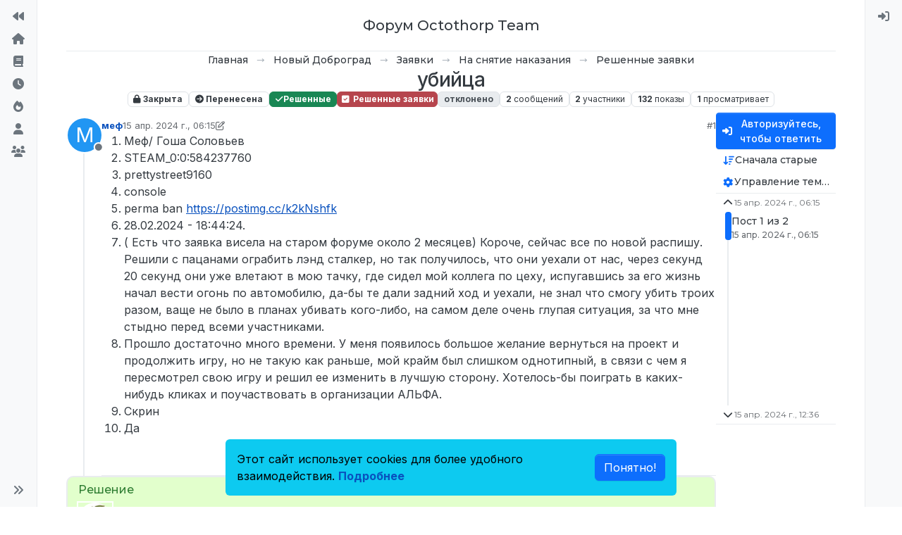

--- FILE ---
content_type: text/html; charset=utf-8
request_url: https://forum.octothorp.team/topic/196/%D1%83%D0%B1%D0%B8%D0%B9%D1%86%D0%B0
body_size: 166047
content:
<!DOCTYPE html>
<html lang="ru" data-dir="ltr" style="direction: ltr;">
<head>
<title>убийца | Форум Octothorp Team</title>
<meta name="viewport" content="width&#x3D;device-width, initial-scale&#x3D;1.0" />
	<meta name="content-type" content="text/html; charset=UTF-8" />
	<meta name="apple-mobile-web-app-capable" content="yes" />
	<meta name="mobile-web-app-capable" content="yes" />
	<meta property="og:site_name" content="Форум Octothorp Team" />
	<meta name="msapplication-badge" content="frequency=30; polling-uri=https://forum.octothorp.team/sitemap.xml" />
	<meta name="theme-color" content="#554455" />
	<meta name="keywords" content="gmod,garrysmod,гмод,гарисмод,гаррисмод,доброград,рп,ролевая,игра,RP,roleplay,dobrograd,octothorp" />
	<meta name="title" content="убийца" />
	<meta property="og:title" content="убийца" />
	<meta property="og:type" content="article" />
	<meta property="article:published_time" content="2024-04-15T06:15:00.983Z" />
	<meta property="article:modified_time" content="2024-04-15T12:36:52.875Z" />
	<meta property="article:section" content="Решенные заявки" />
	<meta name="description" content="Меф/ Гоша Соловьев STEAM_0:0:584237760 prettystreet9160 console perma ban https://postimg.cc/k2kNshfk 28.02.2024 - 18:44:24. ( Есть что заявка висела на стар..." />
	<meta property="og:description" content="Меф/ Гоша Соловьев STEAM_0:0:584237760 prettystreet9160 console perma ban https://postimg.cc/k2kNshfk 28.02.2024 - 18:44:24. ( Есть что заявка висела на стар..." />
	<meta property="og:image" content="https://forum.octothorp.teamassets/uploads/system/touchicon-orig.png" />
	<meta property="og:image:url" content="https://forum.octothorp.teamassets/uploads/system/touchicon-orig.png" />
	<meta property="og:image:width" content="undefined" />
	<meta property="og:image:height" content="undefined" />
	<meta property="og:url" content="https://forum.octothorp.team/topic/196/%D1%83%D0%B1%D0%B8%D0%B9%D1%86%D0%B0" />
	
<link rel="stylesheet" type="text/css" href="/assets/client.css?v=e46ba9cb7be" />
<link rel="icon" type="image/x-icon" href="/assets/uploads/system/favicon.ico?v&#x3D;e46ba9cb7be" />
	<link rel="manifest" href="/manifest.webmanifest" crossorigin="use-credentials" />
	<link rel="search" type="application/opensearchdescription+xml" title="Форум Octothorp Team" href="/osd.xml" />
	<link rel="apple-touch-icon" href="/assets/uploads/system/touchicon-orig.png" />
	<link rel="icon" sizes="36x36" href="/assets/uploads/system/touchicon-36.png" />
	<link rel="icon" sizes="48x48" href="/assets/uploads/system/touchicon-48.png" />
	<link rel="icon" sizes="72x72" href="/assets/uploads/system/touchicon-72.png" />
	<link rel="icon" sizes="96x96" href="/assets/uploads/system/touchicon-96.png" />
	<link rel="icon" sizes="144x144" href="/assets/uploads/system/touchicon-144.png" />
	<link rel="icon" sizes="192x192" href="/assets/uploads/system/touchicon-192.png" />
	<link rel="prefetch" href="/assets/src/modules/composer.js?v&#x3D;e46ba9cb7be" />
	<link rel="prefetch" href="/assets/src/modules/composer/uploads.js?v&#x3D;e46ba9cb7be" />
	<link rel="prefetch" href="/assets/src/modules/composer/drafts.js?v&#x3D;e46ba9cb7be" />
	<link rel="prefetch" href="/assets/src/modules/composer/tags.js?v&#x3D;e46ba9cb7be" />
	<link rel="prefetch" href="/assets/src/modules/composer/categoryList.js?v&#x3D;e46ba9cb7be" />
	<link rel="prefetch" href="/assets/src/modules/composer/resize.js?v&#x3D;e46ba9cb7be" />
	<link rel="prefetch" href="/assets/src/modules/composer/autocomplete.js?v&#x3D;e46ba9cb7be" />
	<link rel="prefetch" href="/assets/templates/composer.tpl?v&#x3D;e46ba9cb7be" />
	<link rel="prefetch" href="/assets/language/ru/topic.json?v&#x3D;e46ba9cb7be" />
	<link rel="prefetch" href="/assets/language/ru/modules.json?v&#x3D;e46ba9cb7be" />
	<link rel="prefetch" href="/assets/language/ru/tags.json?v&#x3D;e46ba9cb7be" />
	<link rel="prefetch stylesheet" href="/assets/plugins/nodebb-plugin-markdown/styles/default.css" />
	<link rel="prefetch" href="/assets/language/ru/markdown.json?v&#x3D;e46ba9cb7be" />
	<link rel="stylesheet" href="https://forum.octothorp.team/assets/plugins/nodebb-plugin-emoji/emoji/styles.css?v&#x3D;e46ba9cb7be" />
	<link rel="canonical" href="https://forum.octothorp.team/topic/196/убийца" />
	<link rel="alternate" type="application/rss+xml" href="/topic/196.rss" />
	<link rel="up" href="https://forum.octothorp.team/category/40/решенные-заявки" />
	<link rel="author" href="https://forum.octothorp.team/user/меф" />
	
<script>
var config = JSON.parse('{"relative_path":"","upload_url":"/assets/uploads","asset_base_url":"/assets","assetBaseUrl":"/assets","siteTitle":"\u0424\u043E\u0440\u0443\u043C Octothorp Team","browserTitle":"\u0424\u043E\u0440\u0443\u043C Octothorp Team","description":"\u0424\u043E\u0440\u0443\u043C \u0434\u043B\u044F \u0438\u0433\u0440\u043E\u043A\u043E\u0432 \u043F\u0440\u043E\u0435\u043A\u0442\u043E\u0432 \u043E\u0442 Octothorp Team \u0432 Garry&#x27;s Mod","keywords":"gmod,garrysmod,\u0433\u043C\u043E\u0434,\u0433\u0430\u0440\u0438\u0441\u043C\u043E\u0434,\u0433\u0430\u0440\u0440\u0438\u0441\u043C\u043E\u0434,\u0434\u043E\u0431\u0440\u043E\u0433\u0440\u0430\u0434,\u0440\u043F,\u0440\u043E\u043B\u0435\u0432\u0430\u044F,\u0438\u0433\u0440\u0430,RP,roleplay,dobrograd,octothorp","brand:logo":"","titleLayout":"&#123;pageTitle&#125; | &#123;browserTitle&#125;","showSiteTitle":true,"maintenanceMode":false,"postQueue":1,"minimumTitleLength":1,"maximumTitleLength":255,"minimumPostLength":1,"maximumPostLength":60000,"minimumTagsPerTopic":0,"maximumTagsPerTopic":3,"minimumTagLength":3,"maximumTagLength":15,"undoTimeout":0,"useOutgoingLinksPage":true,"outgoingLinksWhitelist":"octothorp.team,*.octothorp.team,google.com,octo.gg","allowGuestHandles":false,"allowTopicsThumbnail":true,"usePagination":true,"disableChat":false,"disableChatMessageEditing":true,"maximumChatMessageLength":500,"socketioTransports":["polling","websocket"],"socketioOrigins":"https://forum.octothorp.team:*","websocketAddress":"","maxReconnectionAttempts":5,"reconnectionDelay":1500,"topicsPerPage":20,"postsPerPage":20,"maximumFileSize":3072,"theme:id":"nodebb-theme-harmony","theme:src":"","defaultLang":"ru","userLang":"ru","loggedIn":false,"uid":-1,"cache-buster":"v=e46ba9cb7be","topicPostSort":"oldest_to_newest","categoryTopicSort":"recently_replied","csrf_token":false,"searchEnabled":true,"searchDefaultInQuick":"titlesposts","bootswatchSkin":"","composer:showHelpTab":true,"enablePostHistory":true,"timeagoCutoff":30,"timeagoCodes":["af","am","ar","az-short","az","be","bg","bs","ca","cs","cy","da","de-short","de","dv","el","en-short","en","es-short","es","et","eu","fa-short","fa","fi","fr-short","fr","gl","he","hr","hu","hy","id","is","it-short","it","ja","jv","ko","ky","lt","lv","mk","nl","no","pl","pt-br-short","pt-br","pt-short","pt","ro","rs","ru","rw","si","sk","sl","sq","sr","sv","th","tr-short","tr","uk","ur","uz","vi","zh-CN","zh-TW"],"cookies":{"enabled":true,"message":"[[global:cookies.message]]","dismiss":"[[global:cookies.accept]]","link":"[[global:cookies.learn-more]]","link_url":"https:&#x2F;&#x2F;www.cookiesandyou.com"},"thumbs":{"size":512},"emailPrompt":1,"useragent":{"isSafari":false},"fontawesome":{"pro":false,"styles":["solid","brands","regular"],"version":"6.7.2"},"activitypub":{"probe":0},"acpLang":"undefined","topicSearchEnabled":false,"disableCustomUserSkins":true,"defaultBootswatchSkin":"","theme":{"enableQuickReply":true,"enableBreadcrumbs":true,"centerHeaderElements":true,"mobileTopicTeasers":false,"stickyToolbar":true,"topicSidebarTools":true,"topMobilebar":false,"autohideBottombar":true,"openSidebars":false,"chatModals":false},"openDraftsOnPageLoad":false,"composer-default":{},"markdown":{"highlight":0,"highlightLinesLanguageList":"[]","hljsLanguages":["common"],"theme":"default.css","defaultHighlightLanguage":"","externalMark":false},"emojiCustomFirst":false,"question-and-answer":{"defaultCid_10":"on","defaultCid_11":"on","defaultCid_12":"on","defaultCid_13":"on","defaultCid_14":"on","defaultCid_15":"on","defaultCid_16":"on","defaultCid_17":"on","defaultCid_18":"on","defaultCid_19":"on","defaultCid_20":"on","defaultCid_21":"on","defaultCid_22":"on","defaultCid_23":"on","defaultCid_24":"on","defaultCid_25":"off","defaultCid_26":"on","defaultCid_27":"on","defaultCid_28":"on","defaultCid_29":"on","defaultCid_3":"off","defaultCid_30":"on","defaultCid_31":"on","defaultCid_32":"on","defaultCid_33":"on","defaultCid_34":"on","defaultCid_35":"on","defaultCid_36":"on","defaultCid_37":"off","defaultCid_38":"on","defaultCid_39":"on","defaultCid_4":"off","defaultCid_5":"off","defaultCid_6":"off","defaultCid_7":"on","defaultCid_8":"off","defaultCid_9":"on","forceQuestions":"off","onlyAdmins":"on","toggleLock":"off","defaultCid_40":"on","defaultCid_41":"on","defaultCid_42":"on","defaultCid_43":"on","defaultCid_44":"on","defaultCid_45":"on","defaultCid_46":"on","defaultCid_47":"on","defaultCid_48":"on","defaultCid_49":"on","defaultCid_50":"off","defaultCid_51":"on","defaultCid_52":"on","defaultCid_53":"on","defaultCid_54":"on","defaultCid_55":"on","defaultCid_56":"on","defaultCid_57":"on","defaultCid_58":"on","defaultCid_59":"on","defaultCid_60":"on","defaultCid_61":"on","defaultCid_62":"on","defaultCid_63":"on","defaultCid_64":"on","defaultCid_65":"on","defaultCid_66":"on","defaultCid_67":"on","defaultCid_68":"on","defaultCid_69":"on","defaultCid_70":"on","defaultCid_71":"on","defaultCid_72":"on","defaultCid_73":"off","defaultCid_74":"off","defaultCid_75":"off","defaultCid_76":"off","defaultCid_77":"on","defaultCid_78":"on","defaultCid_79":"on","defaultCid_80":"on","defaultCid_81":"on","defaultCid_82":"on","defaultCid_83":"off","defaultCid_84":"off","defaultCid_85":"off","defaultCid_86":"on"},"spam-be-gone":{}}');
var app = {
user: JSON.parse('{"uid":-1,"username":"Гость","displayname":"Гость","userslug":"","fullname":"Гость","email":"","icon:text":"?","icon:bgColor":"#aaa","groupTitle":"","groupTitleArray":[],"status":"offline","reputation":0,"email:confirmed":false,"unreadData":{"":{},"new":{},"watched":{},"unreplied":{}},"isAdmin":false,"isGlobalMod":false,"isMod":false,"privileges":{"chat":false,"chat:privileged":false,"upload:post:image":false,"upload:post:file":false,"signature":false,"invite":false,"group:create":false,"search:content":false,"search:users":false,"search:tags":false,"view:users":true,"view:tags":true,"view:groups":true,"local:login":false,"ban":false,"mute":false,"view:users:info":false},"blocks":[],"timeagoCode":"ru","offline":true,"lastRoomId":null,"isEmailConfirmSent":false}')
};
document.documentElement.style.setProperty('--panel-offset', `0px`);
</script>


<style>@charset "UTF-8";
/*
 * Harmony fixes
 */
@import url("https://fonts.googleapis.com/css2?family=Inter:wght@400;500;700&family=Montserrat:wght@400;500;700&display=swap");
.ff-secondary {
  font-family: "Montserrat", Poppins, system-ui, -apple-system, "Segoe UI", Roboto, "Helvetica Neue", "Noto Sans", "Liberation Sans", Arial, sans-serif, "Apple Color Emoji", "Segoe UI Emoji", "Segoe UI Symbol", "Noto Color Emoji";
}

.btn-ghost {
  font-family: "Montserrat", Poppins, system-ui, -apple-system, "Segoe UI", Roboto, "Helvetica Neue", "Noto Sans", "Liberation Sans", Arial, sans-serif, "Apple Color Emoji", "Segoe UI Emoji", "Segoe UI Symbol", "Noto Color Emoji";
}

.btn-ghost-sm {
  font-family: "Montserrat", Poppins, system-ui, -apple-system, "Segoe UI", Roboto, "Helvetica Neue", "Noto Sans", "Liberation Sans", Arial, sans-serif, "Apple Color Emoji", "Segoe UI Emoji", "Segoe UI Symbol", "Noto Color Emoji";
}

.btn-outline {
  font-family: "Montserrat", Poppins, system-ui, -apple-system, "Segoe UI", Roboto, "Helvetica Neue", "Noto Sans", "Liberation Sans", Arial, sans-serif, "Apple Color Emoji", "Segoe UI Emoji", "Segoe UI Symbol", "Noto Color Emoji";
}

.btn-outline-sm {
  font-family: "Montserrat", Poppins, system-ui, -apple-system, "Segoe UI", Roboto, "Helvetica Neue", "Noto Sans", "Liberation Sans", Arial, sans-serif, "Apple Color Emoji", "Segoe UI Emoji", "Segoe UI Symbol", "Noto Color Emoji";
}

.breadcrumb .breadcrumb-item {
  font-family: "Montserrat", Poppins, system-ui, -apple-system, "Segoe UI", Roboto, "Helvetica Neue", "Noto Sans", "Liberation Sans", Arial, sans-serif, "Apple Color Emoji", "Segoe UI Emoji", "Segoe UI Symbol", "Noto Color Emoji";
}

.sticky-tools {
  margin-bottom: 1rem;
  padding: 1rem 0 0 0;
}

.sticky-tools .navbar {
  margin-top: 0 !important;
  margin-bottom: 0 !important;
}

.navbar-expand .navbar-nav {
  align-items: center !important;
}

.post-container > .content p:last-child {
  margin-bottom: 0;
}

.quickreply-message textarea {
  border: 2px solid #e9ecef;
  box-shadow: none;
}

[component="category/topic"] .topic-thumb img {
  width: 40px;
  border-radius: 1024px;
}
@media (min-width: 576px) {
  [component="category/topic"] [component="topic/select"] {
    transition: 0.15s linear;
    opacity: 0;
  }
  [component="category/topic"]:hover [component="topic/select"], [component="category/topic"].selected [component="topic/select"] {
    opacity: 1;
  }
}

[component=siteTitle] h1 {
  font-family: "Montserrat";
  font-weight: 500 !important;
  font-size: 1.25rem !important;
}

.post-header a.badge {
  height: 22px;
  max-width: none !important;
  margin: -2px 2;
  display: flex;
  align-items: center;
  border-radius: 1024px !important;
  justify-content: center;
}
.post-header a.badge:not(:hover) {
  width: 22px;
}
.post-header a.badge:not(:hover) .badge-text {
  display: none;
}
.post-header a.badge:not(:hover) i {
  margin: 0 !important;
}

[component=post]:last-child .post-footer {
  border: none !important;
}

@media (min-width: 576px) {
  [component="topic/quickreply/container"] {
    margin-top: -32px;
  }
}
.category-item:last-child hr {
  border: none;
}

.page-topic .topic .posts.timeline > [component=post].highlight .bookmarked {
  opacity: 0 !important;
}

[component=post].highlight {
  background: linear-gradient(90deg, transparent, rgba(13, 110, 253, 0.1882352941), transparent);
}

#content > .flex-column:first-of-type > div > h2.fs-2 {
  font-family: "Montserrat";
}

[component="post/content"] .img-fluid {
  border: none !important;
  background: none !important;
  box-shadow: none !important;
  max-height: none !important;
}

/*
 * Login page
 */
.alt-login-block > label {
  display: none;
}
.alt-login-block:before {
  content: "Вход через";
}

.alt-logins .steam .btn:before {
  color: black;
  font-family: "Font Awesome 6 Brands";
  content: "\f1b6";
  font-size: 2rem;
}
.alt-logins .steam .btn:after {
  color: black;
  content: "Steam";
  font-size: 1rem;
  margin-left: 0.5rem;
}

/*
 * Q and A
 */
[component=post].isSolved {
  background: rgba(110, 255, 0, 0.2);
  border-radius: 10px;
  padding: 36px 15px 10px 15px !important;
  margin-left: 0 !important;
  border: 2px solid #e9ecef !important;
  transition: none !important;
}
[component=post].isSolved:before {
  text-transform: none !important;
  background: none !important;
  font-size: 1rem !important;
  line-height: 1;
  padding: 0 !important;
  position: absolute !important;
  top: 10px !important;
  left: 15px !important;
  font-family: "Montserrat";
  font-weight: 500 !important;
  color: #2e7d32 !important;
}
[component=post].isSolved > div:first-of-type {
  margin-left: 0 !important;
}
[component=post].isSolved .icon {
  background-color: transparent !important;
}
[component=post].isSolved .post-index {
  display: none !important;
}

[component=post]:has(+ .isSolved) .post-footer {
  border: none !important;
}

.answered.badge, .unanswered.badge {
  display: flex;
  gap: 4px;
}

img.rounded-1.bg-light {
  display: none !important;
}</style>

</head>
<body class="page-topic page-topic-196 page-topic-убийца template-topic page-topic-category-40 page-topic-category-решенные-заявки parent-category-6 parent-category-12 parent-category-17 parent-category-40 page-status-200 theme-harmony user-guest skin-noskin">
<a class="visually-hidden-focusable position-absolute top-0 start-0 p-3 m-3 bg-body" style="z-index: 1021;" href="#content">Перейти к содержимому</a>

<div class="layout-container d-flex justify-content-between pb-4 pb-md-0">
<nav component="sidebar/left" class=" text-dark bg-light sidebar sidebar-left start-0 border-end vh-100 d-none d-lg-flex flex-column justify-content-between sticky-top">
<ul id="main-nav" class="list-unstyled d-flex flex-column w-100 gap-2 mt-2 overflow-y-auto">


<li class="nav-item mx-2 " title="На сайт">
<a class="nav-link navigation-link d-flex gap-2 justify-content-between align-items-center "  href="https:&#x2F;&#x2F;octothorp.team&#x2F;"  aria-label="На сайт">
<span class="d-flex gap-2 align-items-center text-nowrap truncate-open">
<span class="position-relative">

<i class="fa fa-fw fa-backward" data-content=""></i>
<span component="navigation/count" class="visible-closed position-absolute top-0 start-100 translate-middle badge rounded-1 bg-primary hidden"></span>

</span>
<span class="nav-text small visible-open fw-semibold text-truncate">На сайт</span>
</span>
<span component="navigation/count" class="visible-open badge rounded-1 bg-primary hidden"></span>
</a>

</li>



<li class="nav-item mx-2 " title="Главная">
<a class="nav-link navigation-link d-flex gap-2 justify-content-between align-items-center "  href="&#x2F;categories"  aria-label="Главная">
<span class="d-flex gap-2 align-items-center text-nowrap truncate-open">
<span class="position-relative">

<i class="fa fa-fw fa-house fa-solid" data-content=""></i>
<span component="navigation/count" class="visible-closed position-absolute top-0 start-100 translate-middle badge rounded-1 bg-primary hidden"></span>

</span>
<span class="nav-text small visible-open fw-semibold text-truncate">Главная</span>
</span>
<span component="navigation/count" class="visible-open badge rounded-1 bg-primary hidden"></span>
</a>

</li>



<li class="nav-item mx-2 " title="Правила форума">
<a class="nav-link navigation-link d-flex gap-2 justify-content-between align-items-center "  href="&#x2F;topic&#x2F;2&#x2F;" id="&#x2F;topic&#x2F;2&#x2F;" target="_blank" aria-label="Правила форума">
<span class="d-flex gap-2 align-items-center text-nowrap truncate-open">
<span class="position-relative">

<i class="fa fa-fw fa-book" data-content=""></i>
<span component="navigation/count" class="visible-closed position-absolute top-0 start-100 translate-middle badge rounded-1 bg-primary hidden"></span>

</span>
<span class="nav-text small visible-open fw-semibold text-truncate">Правила форума</span>
</span>
<span component="navigation/count" class="visible-open badge rounded-1 bg-primary hidden"></span>
</a>

</li>



<li class="nav-item mx-2 " title="Последние">
<a class="nav-link navigation-link d-flex gap-2 justify-content-between align-items-center "  href="&#x2F;recent"  aria-label="Последние">
<span class="d-flex gap-2 align-items-center text-nowrap truncate-open">
<span class="position-relative">

<i class="fa fa-fw fa-clock fa-solid" data-content=""></i>
<span component="navigation/count" class="visible-closed position-absolute top-0 start-100 translate-middle badge rounded-1 bg-primary hidden"></span>

</span>
<span class="nav-text small visible-open fw-semibold text-truncate">Последние</span>
</span>
<span component="navigation/count" class="visible-open badge rounded-1 bg-primary hidden"></span>
</a>

</li>



<li class="nav-item mx-2 " title="Популярные">
<a class="nav-link navigation-link d-flex gap-2 justify-content-between align-items-center "  href="&#x2F;popular"  aria-label="Популярные">
<span class="d-flex gap-2 align-items-center text-nowrap truncate-open">
<span class="position-relative">

<i class="fa fa-fw fa-fire" data-content=""></i>
<span component="navigation/count" class="visible-closed position-absolute top-0 start-100 translate-middle badge rounded-1 bg-primary hidden"></span>

</span>
<span class="nav-text small visible-open fw-semibold text-truncate">Популярные</span>
</span>
<span component="navigation/count" class="visible-open badge rounded-1 bg-primary hidden"></span>
</a>

</li>



<li class="nav-item mx-2 " title="Пользователи">
<a class="nav-link navigation-link d-flex gap-2 justify-content-between align-items-center "  href="&#x2F;users"  aria-label="Пользователи">
<span class="d-flex gap-2 align-items-center text-nowrap truncate-open">
<span class="position-relative">

<i class="fa fa-fw fa-user" data-content=""></i>
<span component="navigation/count" class="visible-closed position-absolute top-0 start-100 translate-middle badge rounded-1 bg-primary hidden"></span>

</span>
<span class="nav-text small visible-open fw-semibold text-truncate">Пользователи</span>
</span>
<span component="navigation/count" class="visible-open badge rounded-1 bg-primary hidden"></span>
</a>

</li>



<li class="nav-item mx-2 " title="Группы">
<a class="nav-link navigation-link d-flex gap-2 justify-content-between align-items-center "  href="&#x2F;groups"  aria-label="Группы">
<span class="d-flex gap-2 align-items-center text-nowrap truncate-open">
<span class="position-relative">

<i class="fa fa-fw fa-group" data-content=""></i>
<span component="navigation/count" class="visible-closed position-absolute top-0 start-100 translate-middle badge rounded-1 bg-primary hidden"></span>

</span>
<span class="nav-text small visible-open fw-semibold text-truncate">Группы</span>
</span>
<span component="navigation/count" class="visible-open badge rounded-1 bg-primary hidden"></span>
</a>

</li>


</ul>
<div class="sidebar-toggle-container align-self-start">

<div class="sidebar-toggle m-2 d-none d-lg-block">
<a href="#" role="button" component="sidebar/toggle" class="nav-link d-flex gap-2 align-items-center p-2 pointer w-100 text-nowrap" title="Expand" aria-label="Sidebar Toggle">
<i class="fa fa-fw fa-angles-right"></i>
<i class="fa fa-fw fa-angles-left"></i>
<span class="nav-text visible-open fw-semibold small lh-1">Collapse</span>
</a>
</div>
</div>
</nav>
<main id="panel" class="d-flex flex-column gap-3 flex-grow-1 mt-3" style="min-width: 0;">

<div class="container-lg px-md-4 brand-container">
<div class="col-12 d-flex border-bottom pb-3 justify-content-center">

<div component="brand/wrapper" class="d-flex align-items-center gap-3 p-2 rounded-1 align-content-stretch ">


<a component="siteTitle" class="text-truncate align-self-stretch align-items-center d-flex" href="/">
<h1 class="fs-6 fw-bold text-body mb-0">Форум Octothorp Team</h1>
</a>

</div>


</div>
</div>

<div class="container-lg px-md-4 d-flex flex-column gap-3 h-100 mb-5 mb-lg-0" id="content">
<noscript>
<div class="alert alert-danger">
<p>
Your browser does not seem to support JavaScript. As a result, your viewing experience will be diminished, and you have been placed in <strong>read-only mode</strong>.
</p>
<p>
Please download a browser that supports JavaScript, or enable it if it's disabled (i.e. NoScript).
</p>
</div>
</noscript>
<script type="application/ld+json">
{
"@context": "https://schema.org",
"@type": "QAPage",
"mainEntity": {
"@type": "Question",
"name": "убийца",
"text": "<ol>\n<li>Меф/ Гоша Соловьев</li>\n<li>STEAM_0:0:584237760</li>\n<li>prettystreet9160</li>\n<li>console</li>\n<li>perma ban <a href=\"https://postimg.cc/k2kNshfk\" target=\"_blank\" rel=\"noopener noreferrer nofollow ugc\">https://postimg.cc/k2kNshfk</a></li>\n<li>28.02.2024 - 18:44:24.</li>\n<li>( Есть что заявка висела на старом форуме около 2 месяцев) Короче, сейчас все по новой распишу. Решили с пацанами ограбить лэнд сталкер, но так получилось, что они уехали от нас, через секунд 20 секунд они уже влетают в мою тачку, где сидел мой коллега по цеху, испугавшись за его жизнь начал вести огонь по автомобилю, да-бы те дали задний ход и уехали, не знал что смогу убить троих разом, ваще не было в планах убивать кого-либо, на самом деле очень глупая ситуация, за что мне стыдно перед всеми участниками.</li>\n<li>Прошло достаточно много времени. У меня появилось большое желание вернуться на проект и продолжить игру, но не такую как раньше, мой крайм был слишком однотипный, в связи с чем я пересмотрел свою игру и решил ее изменить в лучшую сторону. Хотелось-бы поиграть в каких-нибудь кликах и поучаствовать в организации АЛЬФА.</li>\n<li>Скрин</li>\n<li>Да</li>\n</ol>\n",
"url": "",
"answerCount": 1,
"upvoteCount": 1,
"dateCreated": "2024-04-15T06:15:00.983Z",
"author": {
"@type": "Person",
"name": "меф",
"url": "/user/меф"
},
"acceptedAnswer": [

{
"@type": "Answer",
"text": "<p dir=\"auto\">На данный момент нет причин для разблокировки.</p>\n",
"dateCreated": "2024-04-15T12:36:44.301Z",
"url": "/post/736",
"author": {
"@type": "Person",
"name": "Tekoy",
"url": "/user/tekoy"
},
"upvoteCount": 0
}

],
"suggestedAnswer": [

{
"@type": "Answer",
"text": "<p dir=\"auto\">На данный момент нет причин для разблокировки.</p>\n",
"dateCreated": "2024-04-15T12:36:44.301Z",
"url": "/post/736",
"author": {
"@type": "Person",
"name": "Tekoy",
"url": "/user/tekoy"
},
"upvoteCount": 0
}

]
}
}
</script><script type="application/ld+json">{
"@context": "https://schema.org",
"@type": "BreadcrumbList",
"itemListElement": [{
"@type": "ListItem",
"position": 1,
"name": "Форум Octothorp Team",
"item": "https://forum.octothorp.team"
}
,{
"@type": "ListItem",
"position": 2,
"name": "Новый Доброград"
,"item": "https://forum.octothorp.team/category/6/новый-доброград"
},{
"@type": "ListItem",
"position": 3,
"name": "Заявки"
,"item": "https://forum.octothorp.team/category/12/заявки"
},{
"@type": "ListItem",
"position": 4,
"name": "На снятие наказания"
,"item": "https://forum.octothorp.team/category/17/на-снятие-наказания"
},{
"@type": "ListItem",
"position": 5,
"name": "Решенные заявки"
,"item": "https://forum.octothorp.team/category/40/решенные-заявки"
},{
"@type": "ListItem",
"position": 6,
"name": "убийца"

}
]}</script>


<ol class="breadcrumb mb-0 justify-content-center" itemscope="itemscope" itemprop="breadcrumb" itemtype="http://schema.org/BreadcrumbList">

<li itemscope="itemscope" itemprop="itemListElement" itemtype="http://schema.org/ListItem" class="breadcrumb-item ">
<meta itemprop="position" content="1" />
<a href="https://forum.octothorp.team" itemprop="item">
<span class="fw-semibold" itemprop="name">Главная</span>
</a>
</li>

<li itemscope="itemscope" itemprop="itemListElement" itemtype="http://schema.org/ListItem" class="breadcrumb-item ">
<meta itemprop="position" content="2" />
<a href="https://forum.octothorp.team/category/6/новый-доброград" itemprop="item">
<span class="fw-semibold" itemprop="name">Новый Доброград</span>
</a>
</li>

<li itemscope="itemscope" itemprop="itemListElement" itemtype="http://schema.org/ListItem" class="breadcrumb-item ">
<meta itemprop="position" content="3" />
<a href="https://forum.octothorp.team/category/12/заявки" itemprop="item">
<span class="fw-semibold" itemprop="name">Заявки</span>
</a>
</li>

<li itemscope="itemscope" itemprop="itemListElement" itemtype="http://schema.org/ListItem" class="breadcrumb-item ">
<meta itemprop="position" content="4" />
<a href="https://forum.octothorp.team/category/17/на-снятие-наказания" itemprop="item">
<span class="fw-semibold" itemprop="name">На снятие наказания</span>
</a>
</li>

<li itemscope="itemscope" itemprop="itemListElement" itemtype="http://schema.org/ListItem" class="breadcrumb-item ">
<meta itemprop="position" content="5" />
<a href="https://forum.octothorp.team/category/40/решенные-заявки" itemprop="item">
<span class="fw-semibold" itemprop="name">Решенные заявки</span>
</a>
</li>

<li component="breadcrumb/current" itemscope="itemscope" itemprop="itemListElement" itemtype="http://schema.org/ListItem" class="breadcrumb-item active">
<meta itemprop="position" content="6" />

<span class="fw-semibold" itemprop="name">убийца</span>

</li>

</ol>



<div class="flex-fill" itemid="/topic/196/%D1%83%D0%B1%D0%B8%D0%B9%D1%86%D0%B0" itemscope itemtype="https://schema.org/DiscussionForumPosting">
<meta itemprop="headline" content="убийца">
<meta itemprop="text" content="убийца">
<meta itemprop="url" content="/topic/196/%D1%83%D0%B1%D0%B8%D0%B9%D1%86%D0%B0">
<meta itemprop="datePublished" content="2024-04-15T06:15:00.983Z">
<meta itemprop="dateModified" content="2024-04-15T12:36:44.301Z">
<div itemprop="author" itemscope itemtype="https://schema.org/Person">
<meta itemprop="name" content="меф">
<meta itemprop="url" content="/user/меф">
</div>
<div class="d-flex flex-column gap-3">
<div class="d-flex gap-2 flex-wrap">
<div class="d-flex flex-column gap-3 flex-grow-1 flex-1">
<h1 component="post/header" class="tracking-tight fw-semibold fs-3 mb-0 text-break text-center">
<span class="topic-title" component="topic/title">убийца</span>
</h1>
<div class="topic-info d-flex gap-2 align-items-center flex-wrap justify-content-center">
<span component="topic/labels" class="d-flex gap-2 ">
<span component="topic/scheduled" class="badge badge border border-gray-300 text-body hidden">
<i class="fa fa-clock-o"></i> Запланировано
</span>
<span component="topic/pinned" class="badge badge border border-gray-300 text-body hidden">
<i class="fa fa-thumb-tack"></i> Прикреплена
</span>
<span component="topic/locked" class="badge badge border border-gray-300 text-body ">
<i class="fa fa-lock"></i> Закрыта
</span>
<a component="topic/moved" href="/category/15" class="badge badge border border-gray-300 text-body text-decoration-none ">
<i class="fa fa-arrow-circle-right"></i> Перенесена
</a>
<span class="lh-1"><span class="answered badge border text-bg-success border-success"><i class="fa fa-check"></i><span> Решенные</span></span></span>
</span>
<a href="/category/40/решенные-заявки" class="badge px-1 text-truncate text-decoration-none border" style="color: #ffffff;background-color: #b6454d;border-color: #b6454d!important; max-width: 70vw;">
			<i class="fa fa-fw fa-square-check fa-solid"></i>
			Решенные заявки
		</a>
<div data-tid="196" component="topic/tags" class="lh-1 tags tag-list d-flex flex-wrap hidden-xs hidden-empty gap-2"><a href="/tags/%D0%BE%D1%82%D0%BA%D0%BB%D0%BE%D0%BD%D0%B5%D0%BD%D0%BE"><span class="badge border border-gray-300 text-xs tag tag-class-отклонено" data-tag="отклонено">отклонено</span></a></div>
<div class="d-flex gap-2"><span class="badge text-body border border-gray-300 stats text-xs">
<i class="fa-regular fa-fw fa-message visible-xs-inline" title="Сообщений"></i>
<span component="topic/post-count" title="2" class="fw-bold">2</span>
<span class="hidden-xs text-lowercase fw-normal">Сообщений</span>
</span>
<span class="badge text-body border border-gray-300 stats text-xs">
<i class="fa fa-fw fa-user visible-xs-inline" title="Участники"></i>
<span title="2" class="fw-bold">2</span>
<span class="hidden-xs text-lowercase fw-normal">Участники</span>
</span>
<span class="badge text-body border border-gray-300 stats text-xs">
<i class="fa fa-fw fa-eye visible-xs-inline" title="Показы"></i>
<span class="fw-bold" title="132">132</span>
<span class="hidden-xs text-lowercase fw-normal">Показы</span>
</span>

<span class="badge text-body border border-gray-300 stats text-xs">
<i class="fa fa-fw fa-bell-o visible-xs-inline" title="просматривает"></i>
<span class="fw-bold" title="132">1</span>
<span class="hidden-xs text-lowercase fw-normal">просматривает</span>
</span>
</div>
</div>
</div>
<div class="d-flex flex-wrap gap-2 align-items-start mt-2 hidden-empty" component="topic/thumb/list"></div>
</div>
<div class="row mb-4 mb-lg-0">
<div class="topic col-lg-12">
<div class="sticky-tools d-block d-lg-none" style="top: 0;">
<nav class="d-flex flex-nowrap my-2 p-0 border-0 rounded topic-main-buttons">
<div class="d-flex flex-row p-2 text-bg-light border rounded w-100 align-items-center">
<div class="d-flex me-auto mb-0 gap-2 align-items-center flex-wrap">


<div class="btn-group bottom-sheet" component="thread/sort">
<button class="btn btn-ghost btn-sm ff-secondary d-flex gap-2 align-items-center dropdown-toggle text-truncate" data-bs-toggle="dropdown" aria-haspopup="true" aria-expanded="false" aria-label="Опция сортировки постов, Сначала старые">
<i class="fa fa-fw fa-arrow-down-wide-short text-primary"></i>
<span class="d-none d-md-inline fw-semibold text-truncate text-nowrap">Сначала старые</span>
</button>
<ul class="dropdown-menu p-1 text-sm" role="menu">
<li>
<a class="dropdown-item rounded-1 d-flex align-items-center gap-2" href="#" class="oldest_to_newest" data-sort="oldest_to_newest" role="menuitem">
<span class="flex-grow-1">Сначала старые</span>
<i class="flex-shrink-0 fa fa-fw text-secondary"></i>
</a>
</li>
<li>
<a class="dropdown-item rounded-1 d-flex align-items-center gap-2" href="#" class="newest_to_oldest" data-sort="newest_to_oldest" role="menuitem">
<span class="flex-grow-1">Сначала новые</span>
<i class="flex-shrink-0 fa fa-fw text-secondary"></i>
</a>
</li>
<li>
<a class="dropdown-item rounded-1 d-flex align-items-center gap-2" href="#" class="most_votes" data-sort="most_votes" role="menuitem">
<span class="flex-grow-1">По количеству голосов</span>
<i class="flex-shrink-0 fa fa-fw text-secondary"></i>
</a>
</li>
</ul>
</div>

<div class="btn-group thread-tools bottom-sheet">
<button class="btn btn-ghost btn-sm ff-secondary d-flex align-items-center gap-2 dropdown-toggle text-truncate" data-bs-toggle="dropdown" type="button" aria-haspopup="true" aria-expanded="false">
<i class="fa fa-fw fa-gear text-primary"></i>
<span class="d-none d-md-inline fw-semibold text-truncate text-nowrap">Управление темой</span>
</button>
<ul class="dropdown-menu p-1 text-sm" role="menu"></ul>
</div>


<a class="btn btn-ghost btn-sm d-none d-lg-flex align-items-center align-self-stretch" target="_blank" href="/topic/196.rss" title="RSS-лента"><i class="fa fa-rss text-primary"></i></a>

</div>
<div component="topic/reply/container" class="btn-group hidden">
<a href="/compose?tid=196" class="d-flex  gap-2 align-items-center btn btn-sm btn-primary fw-semibold" component="topic/reply" data-ajaxify="false" role="button"><i class="fa fa-fw fa-reply "></i><span class="d-none d-md-block text-truncate text-nowrap">Ответить</span></a>
<button type="button" class="btn btn-sm btn-primary dropdown-toggle flex-0" data-bs-toggle="dropdown" aria-haspopup="true" aria-expanded="false" aria-label="Варианты ответа">
<span class="caret"></span>
</button>
<ul class="dropdown-menu dropdown-menu-end p-1 text-sm" role="menu">
<li><a class="dropdown-item rounded-1" href="#" component="topic/reply-as-topic" role="menuitem">Ответить, создав новую тему</a></li>
</ul>
</div>


<a component="topic/reply/guest" href="/login" class="d-flex gap-2 align-items-center fw-semibold btn btn-sm btn-primary"><i class="fa fa-fw fa-sign-in "></i><span>Авторизуйтесь, чтобы ответить</span></a>


</div>
</nav>
</div>



<div component="topic/deleted/message" class="alert alert-warning d-flex justify-content-between flex-wrap hidden">
<span>Эта тема была удалена. Только пользователи с правом управления темами могут её видеть.</span>
<span>

</span>
</div>

<div class="d-flex gap-0 gap-lg-5">
<div class="posts-container" style="min-width: 0;">
<ul component="topic" class="posts timeline list-unstyled p-0 py-3" style="min-width: 0;" data-tid="196" data-cid="40">

<li component="post" class="   topic-owner-post" data-index="0" data-pid="660" data-uid="134" data-timestamp="1713161700983" data-username="меф" data-userslug="меф" itemprop="comment" itemtype="http://schema.org/Comment" itemscope>
<a component="post/anchor" data-index="0" id="1"></a>
<meta itemprop="datePublished" content="2024-04-15T06:15:00.983Z">

<meta itemprop="dateModified" content="2024-04-15T12:36:52.875Z">



<div class="d-flex align-items-start gap-3 post-container-parent">
<div class="bg-body d-none d-sm-block rounded-circle" style="outline: 2px solid var(--bs-body-bg);">
<a class="d-inline-block position-relative text-decoration-none" href="/user/меф" aria-label="Profile page for user меф">
<span title="меф" data-uid="134" class="avatar  avatar-rounded" component="user/picture" style="--avatar-size: 48px; background-color: #2196f3">М</span>

<span component="user/status" class="position-absolute top-100 start-100 border border-white border-2 rounded-circle status offline"><span class="visually-hidden">Не в сети</span></span>

</a>
</div>
<div class="post-container d-flex gap-2 flex-grow-1 flex-column w-100" style="min-width:0;">
<div class="d-flex align-items-start justify-content-between gap-1 flex-nowrap w-100 post-header" itemprop="author" itemscope itemtype="https://schema.org/Person">
<div class="d-flex gap-1 flex-wrap align-items-center text-truncate">
<meta itemprop="name" content="меф">
<meta itemprop="url" content="/user/меф">
<div class="d-flex flex-nowrap gap-1 align-items-center text-truncate">
<div class="bg-body d-sm-none">
<a class="d-inline-block position-relative text-decoration-none" href="/user/меф">
<span title="меф" data-uid="134" class="avatar  avatar-rounded" component="user/picture" style="--avatar-size: 20px; background-color: #2196f3">М</span>

<span component="user/status" class="position-absolute top-100 start-100 border border-white border-2 rounded-circle status offline"><span class="visually-hidden">Не в сети</span></span>

</a>
</div>
<a class="fw-bold text-nowrap text-truncate" href="/user/меф" data-username="меф" data-uid="134">меф</a>
</div>


<div class="d-flex gap-1 align-items-center">
<span class="text-muted"><a href="/post/660" class="timeago text-muted" title="2024-04-15T06:15:00.983Z"></a></span>
<i component="post/edit-indicator" class="fa fa-edit text-muted edit-icon " title="Отредактировано 15.04.2024, 12:36"></i>
<span data-editor="tekoy" component="post/editor" class="visually-hidden">отредактировано Tekoy <span class="timeago" title="15.04.2024&#44; 12:36"></span></span>
</div>

</div>
<div class="d-flex align-items-center gap-1 justify-content-end">
<span class="bookmarked opacity-0 text-primary"><i class="fa fa-bookmark-o"></i></span>
<a href="/post/660" class="post-index text-muted d-none d-md-inline">#1</a>
</div>
</div>
<div class="content text-break" component="post/content" itemprop="text">
<ol>
<li>Меф/ Гоша Соловьев</li>
<li>STEAM_0:0:584237760</li>
<li>prettystreet9160</li>
<li>console</li>
<li>perma ban <a href="https://postimg.cc/k2kNshfk" target="_blank" rel="noopener noreferrer nofollow ugc">https://postimg.cc/k2kNshfk</a></li>
<li>28.02.2024 - 18:44:24.</li>
<li>( Есть что заявка висела на старом форуме около 2 месяцев) Короче, сейчас все по новой распишу. Решили с пацанами ограбить лэнд сталкер, но так получилось, что они уехали от нас, через секунд 20 секунд они уже влетают в мою тачку, где сидел мой коллега по цеху, испугавшись за его жизнь начал вести огонь по автомобилю, да-бы те дали задний ход и уехали, не знал что смогу убить троих разом, ваще не было в планах убивать кого-либо, на самом деле очень глупая ситуация, за что мне стыдно перед всеми участниками.</li>
<li>Прошло достаточно много времени. У меня появилось большое желание вернуться на проект и продолжить игру, но не такую как раньше, мой крайм был слишком однотипный, в связи с чем я пересмотрел свою игру и решил ее изменить в лучшую сторону. Хотелось-бы поиграть в каких-нибудь кликах и поучаствовать в организации АЛЬФА.</li>
<li>Скрин</li>
<li>Да</li>
</ol>

</div>
<div component="post/footer" class="post-footer border-bottom pb-2">

<div class="d-flex flex-wrap-reverse gap-2 justify-content-end">

<a component="post/reply-count" data-target-component="post/replies/container" href="#" class="d-flex gap-2 align-items-center btn btn-ghost ff-secondary border rounded-1 p-1 text-muted text-decoration-none text-xs hidden">
<span component="post/reply-count/avatars" class="d-flex gap-1 ">


</span>
<span class="ms-2 replies-count fw-semibold text-nowrap" component="post/reply-count/text" data-replies="0">1 ответ</span>
<span class="ms-2 replies-last hidden-xs fw-semibold">Последний ответ <span class="timeago" title=""></span></span>
<i class="fa fa-fw fa-chevron-down" component="post/replies/open"></i>
</a>

<div component="post/actions" class="d-flex flex-grow-1 align-items-center justify-content-end gap-1 post-tools">
<!-- This partial intentionally left blank; overwritten by nodebb-plugin-reactions -->
<a component="post/reply" href="#" class="btn btn-ghost btn-sm hidden" title="Ответить"><i class="fa fa-fw fa-reply text-primary"></i></a>
<a component="post/quote" href="#" class="btn btn-ghost btn-sm hidden" title="Цитировать"><i class="fa fa-fw fa-quote-right text-primary"></i></a>


<div class="d-flex votes align-items-center">
<a component="post/upvote" href="#" class="btn btn-ghost btn-sm" title="Поставить лайк">
<i class="fa fa-fw fa-chevron-up text-primary"></i>
</a>
<meta itemprop="upvoteCount" content="1">
<meta itemprop="downvoteCount" content="0">
<a href="#" class="px-2 mx-1 btn btn-ghost btn-sm" component="post/vote-count" data-votes="1" title="Проголосовавшие">1</a>

<a component="post/downvote" href="#" class="btn btn-ghost btn-sm" title="Поставить дизлайк">
<i class="fa fa-fw fa-chevron-down text-primary"></i>
</a>

</div>

<span component="post/tools" class="dropdown bottom-sheet hidden">
<a class="btn btn-ghost btn-sm ff-secondary dropdown-toggle" href="#" data-bs-toggle="dropdown" aria-haspopup="true" aria-expanded="false" aria-label="Действия с сообщением"><i class="fa fa-fw fa-ellipsis-v text-primary"></i></a>
<ul class="dropdown-menu dropdown-menu-end p-1 text-sm" role="menu"></ul>
</span>
</div>
</div>
<div component="post/replies/container" class="my-2 col-11 border rounded-1 p-3 hidden-empty"></div>
</div>
</div>
</div>

</li>




<li component="post" class="pt-4   " data-index="1" data-pid="736" data-uid="17" data-timestamp="1713184604301" data-username="Tekoy" data-userslug="tekoy" itemprop="comment" itemtype="http://schema.org/Comment" itemscope>
<a component="post/anchor" data-index="1" id="2"></a>
<meta itemprop="datePublished" content="2024-04-15T12:36:44.301Z">



<div class="d-flex align-items-start gap-3 post-container-parent">
<div class="bg-body d-none d-sm-block rounded-circle" style="outline: 2px solid var(--bs-body-bg);">
<a class="d-inline-block position-relative text-decoration-none" href="/user/tekoy" aria-label="Profile page for user Tekoy">
<img title="Tekoy" data-uid="17" class="avatar  avatar-rounded" alt="Tekoy" loading="lazy" component="user/picture" src="https://i.imgur.com/il6yUte.jpeg" style="--avatar-size: 48px;" onError="this.remove()" itemprop="image" /><span title="Tekoy" data-uid="17" class="avatar  avatar-rounded" component="user/picture" style="--avatar-size: 48px; background-color: #009688">T</span>

<span component="user/status" class="position-absolute top-100 start-100 border border-white border-2 rounded-circle status offline"><span class="visually-hidden">Не в сети</span></span>

</a>
</div>
<div class="post-container d-flex gap-2 flex-grow-1 flex-column w-100" style="min-width:0;">
<div class="d-flex align-items-start justify-content-between gap-1 flex-nowrap w-100 post-header" itemprop="author" itemscope itemtype="https://schema.org/Person">
<div class="d-flex gap-1 flex-wrap align-items-center text-truncate">
<meta itemprop="name" content="Tekoy">
<meta itemprop="url" content="/user/tekoy">
<div class="d-flex flex-nowrap gap-1 align-items-center text-truncate">
<div class="bg-body d-sm-none">
<a class="d-inline-block position-relative text-decoration-none" href="/user/tekoy">
<img title="Tekoy" data-uid="17" class="avatar  avatar-rounded" alt="Tekoy" loading="lazy" component="user/picture" src="https://i.imgur.com/il6yUte.jpeg" style="--avatar-size: 20px;" onError="this.remove()" itemprop="image" /><span title="Tekoy" data-uid="17" class="avatar  avatar-rounded" component="user/picture" style="--avatar-size: 20px; background-color: #009688">T</span>

<span component="user/status" class="position-absolute top-100 start-100 border border-white border-2 rounded-circle status offline"><span class="visually-hidden">Не в сети</span></span>

</a>
</div>
<a class="fw-bold text-nowrap text-truncate" href="/user/tekoy" data-username="Tekoy" data-uid="17">Tekoy</a>
</div>


<div class="d-flex gap-1 align-items-center">
<span class="text-muted"><a href="/post/736" class="timeago text-muted" title="2024-04-15T12:36:44.301Z"></a></span>
<i component="post/edit-indicator" class="fa fa-edit text-muted edit-icon hidden" title="Отредактировано Invalid Date"></i>
<span data-editor="" component="post/editor" class="visually-hidden">отредактировано  <span class="timeago" title="Invalid Date"></span></span>
</div>

</div>
<div class="d-flex align-items-center gap-1 justify-content-end">
<span class="bookmarked opacity-0 text-primary"><i class="fa fa-bookmark-o"></i></span>
<a href="/post/736" class="post-index text-muted d-none d-md-inline">#2</a>
</div>
</div>
<div class="content text-break" component="post/content" itemprop="text">
<p dir="auto">На данный момент нет причин для разблокировки.</p>

</div>
<div component="post/footer" class="post-footer border-bottom pb-2">

<div class="d-flex flex-wrap-reverse gap-2 justify-content-end">

<a component="post/reply-count" data-target-component="post/replies/container" href="#" class="d-flex gap-2 align-items-center btn btn-ghost ff-secondary border rounded-1 p-1 text-muted text-decoration-none text-xs hidden">
<span component="post/reply-count/avatars" class="d-flex gap-1 ">


</span>
<span class="ms-2 replies-count fw-semibold text-nowrap" component="post/reply-count/text" data-replies="0">1 ответ</span>
<span class="ms-2 replies-last hidden-xs fw-semibold">Последний ответ <span class="timeago" title=""></span></span>
<i class="fa fa-fw fa-chevron-down" component="post/replies/open"></i>
</a>

<div component="post/actions" class="d-flex flex-grow-1 align-items-center justify-content-end gap-1 post-tools">
<!-- This partial intentionally left blank; overwritten by nodebb-plugin-reactions -->
<a component="post/reply" href="#" class="btn btn-ghost btn-sm hidden" title="Ответить"><i class="fa fa-fw fa-reply text-primary"></i></a>
<a component="post/quote" href="#" class="btn btn-ghost btn-sm hidden" title="Цитировать"><i class="fa fa-fw fa-quote-right text-primary"></i></a>


<div class="d-flex votes align-items-center">
<a component="post/upvote" href="#" class="btn btn-ghost btn-sm" title="Поставить лайк">
<i class="fa fa-fw fa-chevron-up text-primary"></i>
</a>
<meta itemprop="upvoteCount" content="0">
<meta itemprop="downvoteCount" content="0">
<a href="#" class="px-2 mx-1 btn btn-ghost btn-sm" component="post/vote-count" data-votes="0" title="Проголосовавшие">0</a>

<a component="post/downvote" href="#" class="btn btn-ghost btn-sm" title="Поставить дизлайк">
<i class="fa fa-fw fa-chevron-down text-primary"></i>
</a>

</div>

<span component="post/tools" class="dropdown bottom-sheet hidden">
<a class="btn btn-ghost btn-sm ff-secondary dropdown-toggle" href="#" data-bs-toggle="dropdown" aria-haspopup="true" aria-expanded="false" aria-label="Действия с сообщением"><i class="fa fa-fw fa-ellipsis-v text-primary"></i></a>
<ul class="dropdown-menu dropdown-menu-end p-1 text-sm" role="menu"></ul>
</span>
</div>
</div>
<div component="post/replies/container" class="my-2 col-11 border rounded-1 p-3 hidden-empty"></div>
</div>
</div>
</div>

</li>


<li component="topic/event" class="timeline-event text-muted d-flex align-items-start align-items-lg-center gap-2 pt-4 px-2 px-lg-0" data-topic-event-id="169" data-topic-event-type="qanda.solved">
<div class="timeline-badge">
<i class="fa fa-fw fa-check small"></i>
</div>
<span class="timeline-text small d-flex align-items-center gap-1 flex-wrap flex-grow-1 flex-lg-grow-0">
<img title="Tekoy" data-uid="17" class="avatar avatar-rounded" alt="Tekoy" loading="lazy" component="avatar/picture" src="https://i.imgur.com/il6yUte.jpeg" style="--avatar-size: 16px;" onError="this.remove()" itemprop="image" /><span title="Tekoy" data-uid="17" class="avatar avatar-rounded" component="avatar/icon" style="--avatar-size: 16px; background-color: #009688">T</span> <a href="/user/tekoy">Tekoy</a> выбрал решение <span class="timeago timeline-text" title="2024-04-15T12:36:47.363Z"></span>
</span>

</li>


<li component="topic/event" class="timeline-event text-muted d-flex align-items-start align-items-lg-center gap-2 pt-4 px-2 px-lg-0" data-topic-event-id="170" data-topic-event-type="lock">
<div class="timeline-badge">
<i class="fa fa-fw fa-lock small"></i>
</div>
<span class="timeline-text small d-flex align-items-center gap-1 flex-wrap flex-grow-1 flex-lg-grow-0">
<img title="Tekoy" data-uid="17" class="avatar avatar-rounded" alt="Tekoy" loading="lazy" component="avatar/picture" src="https://i.imgur.com/il6yUte.jpeg" style="--avatar-size: 16px;" onError="this.remove()" itemprop="image" /><span title="Tekoy" data-uid="17" class="avatar avatar-rounded" component="avatar/icon" style="--avatar-size: 16px; background-color: #009688">T</span> <a href="/user/tekoy">Tekoy</a> закрывает тему <span class="timeago timeline-text" title="2024-04-15T12:36:54.225Z"></span>
</span>

</li>


<li component="topic/event" class="timeline-event text-muted d-flex align-items-start align-items-lg-center gap-2 pt-4 px-2 px-lg-0" data-topic-event-id="1585" data-topic-event-type="move">
<div class="timeline-badge">
<i class="fa fa-fw fa-arrow-circle-right small"></i>
</div>
<span class="timeline-text small d-flex align-items-center gap-1 flex-wrap flex-grow-1 flex-lg-grow-0">
<img title="inquizzy" data-uid="3" class="avatar avatar-rounded" alt="inquizzy" loading="lazy" component="avatar/picture" src="https://i.imgur.com/gMjXFzN.png" style="--avatar-size: 16px;" onError="this.remove()" itemprop="image" /><span title="inquizzy" data-uid="3" class="avatar avatar-rounded" component="avatar/icon" style="--avatar-size: 16px; background-color: #2196f3">I</span> <a href="/user/inquizzy">inquizzy</a> переместил эту тему из На снятие наказания в <span class="timeago timeline-text" title="2024-05-29T19:39:40.773Z"></span>
</span>

</li>


<li component="topic/event" class="timeline-event text-muted d-flex align-items-start align-items-lg-center gap-2 pt-4 px-2 px-lg-0" data-topic-event-id="25220" data-topic-event-type="move">
<div class="timeline-badge">
<i class="fa fa-fw fa-arrow-circle-right small"></i>
</div>
<span class="timeline-text small d-flex align-items-center gap-1 flex-wrap flex-grow-1 flex-lg-grow-0">
<span title="warcrimezone" data-uid="1254" class="avatar avatar-rounded" component="avatar/icon" style="--avatar-size: 16px; background-color: #f44336">W</span> <a href="/user/warcrimezone">warcrimezone</a> переместил эту тему из Решенные заявки в <span class="timeago timeline-text" title="2025-08-15T22:33:34.501Z"></span>
</span>

</li>


<li component="topic/event" class="timeline-event text-muted d-flex align-items-start align-items-lg-center gap-2 pt-4 px-2 px-lg-0" data-topic-event-id="30290" data-topic-event-type="move">
<div class="timeline-badge">
<i class="fa fa-fw fa-arrow-circle-right small"></i>
</div>
<span class="timeline-text small d-flex align-items-center gap-1 flex-wrap flex-grow-1 flex-lg-grow-0">
<img title="I&#x27;m S.R.T." data-uid="337" class="avatar avatar-rounded" alt="I&#x27;m S.R.T." loading="lazy" component="avatar/picture" src="/assets/uploads/profile/uid-337/337-profileavatar-1746751555490.png" style="--avatar-size: 16px;" onError="this.remove()" itemprop="image" /><span title="I&#x27;m S.R.T." data-uid="337" class="avatar avatar-rounded" component="avatar/icon" style="--avatar-size: 16px; background-color: #009688">I</span> <a href="/user/i-m-s.r.t.">I&#x27;m S.R.T.</a> переместил эту тему из На игрока Доброграда в <span class="timeago timeline-text" title="2025-08-15T22:56:34.096Z"></span>
</span>

</li>




</ul>




</div>
<div class="d-flex d-none d-lg-block flex-grow-1 mt-2">
<div class="sticky-top" style="top:2rem; z-index:1;">
<div class="d-flex flex-column gap-3 align-items-end">

<div class="d-flex flex-column gap-2" style="width: 170px;">
<div component="topic/reply/container" class="btn-group hidden">
<a href="/compose?tid=196" class="d-flex  gap-2 align-items-center btn btn-sm btn-primary fw-semibold" component="topic/reply" data-ajaxify="false" role="button"><i class="fa fa-fw fa-reply "></i><span class="d-none d-md-block text-truncate text-nowrap">Ответить</span></a>
<button type="button" class="btn btn-sm btn-primary dropdown-toggle flex-0" data-bs-toggle="dropdown" aria-haspopup="true" aria-expanded="false" aria-label="Варианты ответа">
<span class="caret"></span>
</button>
<ul class="dropdown-menu dropdown-menu-end p-1 text-sm" role="menu">
<li><a class="dropdown-item rounded-1" href="#" component="topic/reply-as-topic" role="menuitem">Ответить, создав новую тему</a></li>
</ul>
</div>


<a component="topic/reply/guest" href="/login" class="d-flex gap-2 align-items-center fw-semibold btn btn-sm btn-primary"><i class="fa fa-fw fa-sign-in "></i><span>Авторизуйтесь, чтобы ответить</span></a>




<div class="btn-group bottom-sheet" component="thread/sort">
<button class="btn btn-ghost btn-sm ff-secondary d-flex gap-2 align-items-center dropdown-toggle text-truncate" data-bs-toggle="dropdown" aria-haspopup="true" aria-expanded="false" aria-label="Опция сортировки постов, Сначала старые">
<i class="fa fa-fw fa-arrow-down-wide-short text-primary"></i>
<span class="d-none d-md-inline fw-semibold text-truncate text-nowrap">Сначала старые</span>
</button>
<ul class="dropdown-menu p-1 text-sm" role="menu">
<li>
<a class="dropdown-item rounded-1 d-flex align-items-center gap-2" href="#" class="oldest_to_newest" data-sort="oldest_to_newest" role="menuitem">
<span class="flex-grow-1">Сначала старые</span>
<i class="flex-shrink-0 fa fa-fw text-secondary"></i>
</a>
</li>
<li>
<a class="dropdown-item rounded-1 d-flex align-items-center gap-2" href="#" class="newest_to_oldest" data-sort="newest_to_oldest" role="menuitem">
<span class="flex-grow-1">Сначала новые</span>
<i class="flex-shrink-0 fa fa-fw text-secondary"></i>
</a>
</li>
<li>
<a class="dropdown-item rounded-1 d-flex align-items-center gap-2" href="#" class="most_votes" data-sort="most_votes" role="menuitem">
<span class="flex-grow-1">По количеству голосов</span>
<i class="flex-shrink-0 fa fa-fw text-secondary"></i>
</a>
</li>
</ul>
</div>

<div class="btn-group thread-tools bottom-sheet">
<button class="btn btn-ghost btn-sm ff-secondary d-flex align-items-center gap-2 dropdown-toggle text-truncate" data-bs-toggle="dropdown" type="button" aria-haspopup="true" aria-expanded="false">
<i class="fa fa-fw fa-gear text-primary"></i>
<span class="d-none d-md-inline fw-semibold text-truncate text-nowrap">Управление темой</span>
</button>
<ul class="dropdown-menu p-1 text-sm" role="menu"></ul>
</div>

</div>

<hr class="my-0" style="min-width: 170px;"/>
<div class="pagination-block d-none d-lg-block">
<div class="scroller-content d-flex gap-2 flex-column align-items-start">
<button class="pagetop btn btn-ghost btn-sm ff-secondary d-inline-flex border-0 align-items-center gap-2" style="padding: 4px 8px;"><i class="fa fa-fw fa-chevron-up"></i> <span class="timeago text-xs text-muted text-nowrap" title="2024-04-15T06:15:00.983Z"></span></button>
<div class="scroller-container position-relative">
<div class="scroller-thumb d-flex gap-2 text-nowrap position-relative" style="height: 40px;">
<div class="scroller-thumb-icon bg-primary rounded d-inline-block" style="width:9px; height: 40px;"></div>
<div>
<p class="small thumb-text d-none d-md-inline-block ff-secondary fw-semibold user-select-none mb-0"></p>
<p class="meta thumb-timestamp timeago text-xs text-muted ff-secondary fw-semibold mb-0 user-select-none"></p>
</div>
</div>
<div class="unread d-inline-block position-absolute bottom-0">
<div class="meta small position-absolute top-50 translate-middle-y text-nowrap fw-semibold ms-2">
<a class="text-decoration-none" href="/topic/196/%D1%83%D0%B1%D0%B8%D0%B9%D1%86%D0%B0" tabindex="-1" aria-disabled="true" aria-label="Ссылка на непрочитанные посты"></a>
</div>
</div>
</div>
<button class="pagebottom btn btn-ghost btn-sm ff-secondary d-inline-flex border-0 align-items-center gap-2" style="padding: 4px 8px;"><i class="fa fa-fw fa-chevron-down"></i> <span class="timeago text-xs text-muted text-nowrap" title="2024-04-15T12:36:44.301Z"></span></button>
</div>
</div>
<hr class="my-0" style="min-width: 170px;" />

</div>
</div>
</div>
</div>

<nav component="pagination" class="pagination-container mt-3 hidden" aria-label="Разбивка на страницы">
<ul class="pagination pagination-sm gap-1 hidden-xs hidden-sm justify-content-center">
<li class="page-item previous  disabled">
<a class="page-link rounded fw-secondary px-3" href="?" data-page="1" aria-label="Прошлая страница"><i class="fa fa-chevron-left"></i> </a>
</li>

<li class="page-item next  disabled">
<a class="page-link rounded fw-secondary px-3" href="?" data-page="1" aria-label="Следующая страница"> <i class="fa fa-chevron-right"></i></a>
</li>
</ul>

</nav>

</div>
<div data-widget-area="sidebar" class="col-lg-3 col-sm-12 hidden">

</div>
</div>
</div>
</div>
<div data-widget-area="footer">

<p class="fw-semibold fs-4 mb-4">Похожие темы</p>
<div class="category">

<ul component="category" class="topics-list list-unstyled" itemscope itemtype="http://www.schema.org/ItemList" data-nextstart="" data-set="">

<li component="category/topic" class="category-item hover-parent border-bottom py-3 py-lg-4 d-flex flex-column flex-lg-row align-items-start locked unread" data-tid="10180" data-index="0" data-cid="40" itemprop="itemListElement" itemscope itemtype="https://schema.org/ListItem">
<link itemprop="url" content="/topic/10180/снятие-перманента" />
<meta itemprop="name" content="Снятие перманента" />
<meta itemprop="itemListOrder" content="descending" />
<meta itemprop="position" content="1" />
<a id="0" data-index="0" component="topic/anchor"></a>
<div class="d-flex p-0 col-12 col-lg-7 gap-2 gap-lg-3 pe-1 align-items-start ">
<div class="flex-shrink-0 position-relative">
<a class="d-inline-block text-decoration-none avatar-tooltip" title="chapas" href="/user/chapas">
<img title="chapas" data-uid="527" class="avatar  avatar-rounded" alt="chapas" loading="lazy" component="avatar/picture" src="https://avatars.steamstatic.com/484fdb490762f03e36be850be66ece95f83008c5_full.jpg" style="--avatar-size: 40px;" onError="this.remove()" itemprop="image" /><span title="chapas" data-uid="527" class="avatar  avatar-rounded" component="avatar/icon" style="--avatar-size: 40px; background-color: #33691e">C</span>
</a>

</div>
<div class="flex-grow-1 d-flex flex-wrap gap-1 position-relative">
<h3 component="topic/header" class="title text-break fs-5 fw-semibold m-0 tracking-tight w-100 ">
<a class="text-reset" href="/topic/10180/снятие-перманента">Снятие перманента</a>
</h3>
<span component="topic/labels" class="d-flex flex-wrap gap-1 w-100">
<span component="topic/watched" class="badge border border-gray-300 text-body hidden">
<i class="fa fa-bell-o"></i>
<span>Отслеживается</span>
</span>
<span component="topic/ignored" class="badge border border-gray-300 text-body hidden">
<i class="fa fa-eye-slash"></i>
<span>Игнорируется</span>
</span>
<span component="topic/scheduled" class="badge border border-gray-300 text-body hidden">
<i class="fa fa-clock-o"></i>
<span>Запланировано</span>
</span>
<span component="topic/pinned" class="badge border border-gray-300 text-body hidden">
<i class="fa fa-thumb-tack"></i>
<span>Прикреплена</span>
</span>
<span component="topic/locked" class="badge border border-gray-300 text-body ">
<i class="fa fa-lock"></i>
<span>Закрыта</span>
</span>
<span component="topic/moved" class="badge border border-gray-300 text-body ">
<i class="fa fa-arrow-circle-right"></i>
<span>Перенесена</span>
</span>
<span class="lh-1"><span class="answered badge border text-bg-success border-success"><i class="fa fa-check"></i><span> Решенные</span></span></span>

<a href="/category/40/решенные-заявки" class="badge px-1 text-truncate text-decoration-none border" style="color: #ffffff;background-color: #b6454d;border-color: #b6454d!important; max-width: 70vw;">
			<i class="fa fa-fw fa-square-check fa-solid"></i>
			Решенные заявки
		</a>

<span data-tid="10180" component="topic/tags" class="lh-1 tag-list d-flex flex-wrap gap-1 ">

<a href="/tags/%D0%BE%D1%82%D0%BA%D0%BB%D0%BE%D0%BD%D0%B5%D0%BD%D0%BE"><span class="badge border border-gray-300 fw-normal tag tag-class-отклонено" data-tag="отклонено">отклонено</span></a>

</span>
<div class="d-flex gap-1 d-block d-lg-none w-100">
<span class="badge text-body border stats text-xs text-muted">
<i class="fa-regular fa-fw fa-message"></i>
<span component="topic/post-count" class="fw-normal">4</span>
</span>
<a href="/topic/10180/снятие-перманента/4" class="border badge bg-transparent text-muted fw-normal timeago" title="2025-12-30T14:50:02.925Z"></a>
</div>
<a href="/topic/10180/снятие-перманента" class="d-none d-lg-block badge bg-transparent text-muted fw-normal timeago" title="2025-12-30T14:15:56.972Z"></a>
</span>

</div>

<a class="topic-thumbs position-relative text-decoration-none flex-shrink-0 d-none d-xl-block" href="/topic/10180/снятие-перманента" aria-label="Миниатюра темы">
<img class="topic-thumb rounded-1 bg-light" style="width:auto;max-width: 5.33rem;height: 3.33rem;object-fit: contain;" src="/assets/uploads/files/1767104151104-bda143b8-6e2a-41b6-a41c-62d2893e0a66-image.png" alt=""/>
<span data-numthumbs="1" class="px-1 position-absolute bottom-0 end-0 badge rounded-0 border fw-semibold text-bg-light" style="z-index: 1; border-top-left-radius: 0.25rem!important; border-bottom-right-radius: 0.25rem!important;">1</span>
</a>

</div>
<div class="d-flex p-0 col-lg-5 col-12 align-content-stretch">
<div class="meta stats d-none d-lg-grid col-6 gap-1 pe-2 text-muted" style="grid-template-columns: 1fr 1fr 1fr;">

<div class="stats-votes card card-header border-0 p-2 overflow-hidden rounded-1 d-flex flex-column align-items-center">
<span class="fs-5 ff-secondary lh-1" title="0">0</span>
<span class="d-none d-xl-flex text-lowercase text-xs">Лайки</span>
<i class="d-xl-none fa fa-fw text-xs text-muted opacity-75 fa-chevron-up"></i>
</div>

<div class="stats-postcount card card-header border-0 p-2 overflow-hidden rounded-1 d-flex flex-column align-items-center">
<span class="fs-5 ff-secondary lh-1" title="4">4</span>
<span class="d-none d-xl-flex text-lowercase text-xs">Сообщений</span>
<i class="d-xl-none fa-regular fa-fw text-xs text-muted opacity-75 fa-message"></i>
</div>
<div class="stats-viewcount card card-header border-0 p-2 overflow-hidden rounded-1 d-flex flex-column align-items-center">
<span class="fs-5 ff-secondary lh-1" title="44">44</span>
<span class="d-none d-xl-flex text-lowercase text-xs">Показы</span>
<i class="d-xl-none fa fa-fw text-xs text-muted opacity-75 fa-eye"></i>
</div>
</div>
<div component="topic/teaser" class="meta teaser ps-5 ps-lg-0 col-lg-6 col-12 d-none d-lg-block">
<div class="lastpost border-start border-2 lh-sm h-100 d-flex flex-column gap-1" style="border-color: #b6454d!important;">


<div class="ps-2">
<a href="/user/chapas" class="text-decoration-none avatar-tooltip" title="chapas"><img title="chapas" data-uid="527" class="avatar  avatar-rounded" alt="chapas" loading="lazy" component="avatar/picture" src="https://avatars.steamstatic.com/484fdb490762f03e36be850be66ece95f83008c5_full.jpg" style="--avatar-size: 18px;" onError="this.remove()" itemprop="image" /><span title="chapas" data-uid="527" class="avatar  avatar-rounded" component="avatar/icon" style="--avatar-size: 18px; background-color: #33691e">C</span></a>
<a class="permalink text-muted timeago text-xs" href="/topic/10180/снятие-перманента/4" title="2025-12-30T14:50:02.925Z" aria-label="Последнее сообщение"></a>
</div>
<div class="post-content text-xs ps-2 line-clamp-sm-2 lh-sm text-break position-relative flex-fill">
<a class="stretched-link" tabindex="-1" href="/topic/10180/снятие-перманента/4" aria-label="Последнее сообщение"></a>
@PenisBoyMaster-IV хорошо

</div>


</div>
</div>
</div>
</li>

<li component="category/topic" class="category-item hover-parent border-bottom py-3 py-lg-4 d-flex flex-column flex-lg-row align-items-start locked unread" data-tid="7845" data-index="1" data-cid="42" itemprop="itemListElement" itemscope itemtype="https://schema.org/ListItem">
<link itemprop="url" content="/topic/7845/обхожу-доброград-8-лет" />
<meta itemprop="name" content="обхожу доброград 8 лет" />
<meta itemprop="itemListOrder" content="descending" />
<meta itemprop="position" content="2" />
<a id="1" data-index="1" component="topic/anchor"></a>
<div class="d-flex p-0 col-12 col-lg-7 gap-2 gap-lg-3 pe-1 align-items-start ">
<div class="flex-shrink-0 position-relative">
<a class="d-inline-block text-decoration-none avatar-tooltip" title="eblan voeval" href="/user/eblan-voeval">
<img title="eblan voeval" data-uid="3859" class="avatar  avatar-rounded" alt="eblan voeval" loading="lazy" component="avatar/picture" src="https://avatars.steamstatic.com/517a3fd7fdbb97c9cc8d3d7a05a78aa0028c3686_full.jpg" style="--avatar-size: 40px;" onError="this.remove()" itemprop="image" /><span title="eblan voeval" data-uid="3859" class="avatar  avatar-rounded" component="avatar/icon" style="--avatar-size: 40px; background-color: #827717">E</span>
</a>

</div>
<div class="flex-grow-1 d-flex flex-wrap gap-1 position-relative">
<h3 component="topic/header" class="title text-break fs-5 fw-semibold m-0 tracking-tight w-100 ">
<a class="text-reset" href="/topic/7845/обхожу-доброград-8-лет">обхожу доброград 8 лет</a>
</h3>
<span component="topic/labels" class="d-flex flex-wrap gap-1 w-100">
<span component="topic/watched" class="badge border border-gray-300 text-body hidden">
<i class="fa fa-bell-o"></i>
<span>Отслеживается</span>
</span>
<span component="topic/ignored" class="badge border border-gray-300 text-body hidden">
<i class="fa fa-eye-slash"></i>
<span>Игнорируется</span>
</span>
<span component="topic/scheduled" class="badge border border-gray-300 text-body hidden">
<i class="fa fa-clock-o"></i>
<span>Запланировано</span>
</span>
<span component="topic/pinned" class="badge border border-gray-300 text-body hidden">
<i class="fa fa-thumb-tack"></i>
<span>Прикреплена</span>
</span>
<span component="topic/locked" class="badge border border-gray-300 text-body ">
<i class="fa fa-lock"></i>
<span>Закрыта</span>
</span>
<span component="topic/moved" class="badge border border-gray-300 text-body ">
<i class="fa fa-arrow-circle-right"></i>
<span>Перенесена</span>
</span>
<span class="lh-1"><span class="answered badge border text-bg-success border-success"><i class="fa fa-check"></i><span> Решенные</span></span></span>

<a href="/category/42/решенные-жалобы" class="badge px-1 text-truncate text-decoration-none border" style="color: #ffffff;background-color: #52b545;border-color: #52b545!important; max-width: 70vw;">
			<i class="fa fa-fw fa-square-check fa-solid"></i>
			Решенные жалобы
		</a>

<span data-tid="7845" component="topic/tags" class="lh-1 tag-list d-flex flex-wrap gap-1 ">

<a href="/tags/%D0%BE%D1%82%D0%BA%D0%BB%D0%BE%D0%BD%D0%B5%D0%BD%D0%BE"><span class="badge border border-gray-300 fw-normal tag tag-class-отклонено" data-tag="отклонено">отклонено</span></a>

</span>
<div class="d-flex gap-1 d-block d-lg-none w-100">
<span class="badge text-body border stats text-xs text-muted">
<i class="fa-regular fa-fw fa-message"></i>
<span component="topic/post-count" class="fw-normal">3</span>
</span>
<a href="/topic/7845/обхожу-доброград-8-лет/3" class="border badge bg-transparent text-muted fw-normal timeago" title="2025-08-05T22:01:24.548Z"></a>
</div>
<a href="/topic/7845/обхожу-доброград-8-лет" class="d-none d-lg-block badge bg-transparent text-muted fw-normal timeago" title="2025-07-29T16:45:46.669Z"></a>
</span>

</div>

<a class="topic-thumbs position-relative text-decoration-none flex-shrink-0 d-none d-xl-block" href="/topic/7845/обхожу-доброград-8-лет" aria-label="Миниатюра темы">
<img class="topic-thumb rounded-1 bg-light" style="width:auto;max-width: 5.33rem;height: 3.33rem;object-fit: contain;" src="/assets/uploads/files/1753900489106-20250729193657_1.jpg" alt=""/>
<span data-numthumbs="1" class="px-1 position-absolute bottom-0 end-0 badge rounded-0 border fw-semibold text-bg-light" style="z-index: 1; border-top-left-radius: 0.25rem!important; border-bottom-right-radius: 0.25rem!important;">1</span>
</a>

</div>
<div class="d-flex p-0 col-lg-5 col-12 align-content-stretch">
<div class="meta stats d-none d-lg-grid col-6 gap-1 pe-2 text-muted" style="grid-template-columns: 1fr 1fr 1fr;">

<div class="stats-votes card card-header border-0 p-2 overflow-hidden rounded-1 d-flex flex-column align-items-center">
<span class="fs-5 ff-secondary lh-1" title="0">0</span>
<span class="d-none d-xl-flex text-lowercase text-xs">Лайки</span>
<i class="d-xl-none fa fa-fw text-xs text-muted opacity-75 fa-chevron-up"></i>
</div>

<div class="stats-postcount card card-header border-0 p-2 overflow-hidden rounded-1 d-flex flex-column align-items-center">
<span class="fs-5 ff-secondary lh-1" title="3">3</span>
<span class="d-none d-xl-flex text-lowercase text-xs">Сообщений</span>
<i class="d-xl-none fa-regular fa-fw text-xs text-muted opacity-75 fa-message"></i>
</div>
<div class="stats-viewcount card card-header border-0 p-2 overflow-hidden rounded-1 d-flex flex-column align-items-center">
<span class="fs-5 ff-secondary lh-1" title="340">340</span>
<span class="d-none d-xl-flex text-lowercase text-xs">Показы</span>
<i class="d-xl-none fa fa-fw text-xs text-muted opacity-75 fa-eye"></i>
</div>
</div>
<div component="topic/teaser" class="meta teaser ps-5 ps-lg-0 col-lg-6 col-12 d-none d-lg-block">
<div class="lastpost border-start border-2 lh-sm h-100 d-flex flex-column gap-1" style="border-color: #52b545!important;">


<div class="ps-2">
<a href="/user/d0n-bar0n" class="text-decoration-none avatar-tooltip" title="D0n Bar0n"><img title="D0n Bar0n" data-uid="26" class="avatar  avatar-rounded" alt="D0n Bar0n" loading="lazy" component="avatar/picture" src="/assets/uploads/profile/uid-26/26-profileavatar-1761606610042.jpeg" style="--avatar-size: 18px;" onError="this.remove()" itemprop="image" /><span title="D0n Bar0n" data-uid="26" class="avatar  avatar-rounded" component="avatar/icon" style="--avatar-size: 18px; background-color: #1b5e20">D</span></a>
<a class="permalink text-muted timeago text-xs" href="/topic/7845/обхожу-доброград-8-лет/3" title="2025-08-05T22:01:24.548Z" aria-label="Последнее сообщение"></a>
</div>
<div class="post-content text-xs ps-2 line-clamp-sm-2 lh-sm text-break position-relative flex-fill">
<a class="stretched-link" tabindex="-1" href="/topic/7845/обхожу-доброград-8-лет/3" aria-label="Последнее сообщение"></a>
Блокировка была выдана заслуженно, имеются доказательства, если хочешь разбаниться - тебе сюда

Вердикт: Отклонено

</div>


</div>
</div>
</div>
</li>

<li component="category/topic" class="category-item hover-parent border-bottom py-3 py-lg-4 d-flex flex-column flex-lg-row align-items-start locked unread" data-tid="4805" data-index="2" data-cid="40" itemprop="itemListElement" itemscope itemtype="https://schema.org/ListItem">
<link itemprop="url" content="/topic/4805/заявка-на-снятие-наказания" />
<meta itemprop="name" content="Заявка на снятие наказания" />
<meta itemprop="itemListOrder" content="descending" />
<meta itemprop="position" content="3" />
<a id="2" data-index="2" component="topic/anchor"></a>
<div class="d-flex p-0 col-12 col-lg-7 gap-2 gap-lg-3 pe-1 align-items-start ">
<div class="flex-shrink-0 position-relative">
<a class="d-inline-block text-decoration-none avatar-tooltip" title="papa carlo" href="/user/papa-carlo">
<img title="papa carlo" data-uid="616" class="avatar  avatar-rounded" alt="papa carlo" loading="lazy" component="avatar/picture" src="https://avatars.steamstatic.com/c9180f93ac892fa7d078f5946239d049e987e3b6_full.jpg" style="--avatar-size: 40px;" onError="this.remove()" itemprop="image" /><span title="papa carlo" data-uid="616" class="avatar  avatar-rounded" component="avatar/icon" style="--avatar-size: 40px; background-color: #607d8b">P</span>
</a>

</div>
<div class="flex-grow-1 d-flex flex-wrap gap-1 position-relative">
<h3 component="topic/header" class="title text-break fs-5 fw-semibold m-0 tracking-tight w-100 ">
<a class="text-reset" href="/topic/4805/заявка-на-снятие-наказания">Заявка на снятие наказания</a>
</h3>
<span component="topic/labels" class="d-flex flex-wrap gap-1 w-100">
<span component="topic/watched" class="badge border border-gray-300 text-body hidden">
<i class="fa fa-bell-o"></i>
<span>Отслеживается</span>
</span>
<span component="topic/ignored" class="badge border border-gray-300 text-body hidden">
<i class="fa fa-eye-slash"></i>
<span>Игнорируется</span>
</span>
<span component="topic/scheduled" class="badge border border-gray-300 text-body hidden">
<i class="fa fa-clock-o"></i>
<span>Запланировано</span>
</span>
<span component="topic/pinned" class="badge border border-gray-300 text-body hidden">
<i class="fa fa-thumb-tack"></i>
<span>Прикреплена</span>
</span>
<span component="topic/locked" class="badge border border-gray-300 text-body ">
<i class="fa fa-lock"></i>
<span>Закрыта</span>
</span>
<span component="topic/moved" class="badge border border-gray-300 text-body ">
<i class="fa fa-arrow-circle-right"></i>
<span>Перенесена</span>
</span>
<span class="lh-1"><span class="answered badge border text-bg-success border-success"><i class="fa fa-check"></i><span> Решенные</span></span></span>

<a href="/category/40/решенные-заявки" class="badge px-1 text-truncate text-decoration-none border" style="color: #ffffff;background-color: #b6454d;border-color: #b6454d!important; max-width: 70vw;">
			<i class="fa fa-fw fa-square-check fa-solid"></i>
			Решенные заявки
		</a>

<span data-tid="4805" component="topic/tags" class="lh-1 tag-list d-flex flex-wrap gap-1 ">

<a href="/tags/%D0%BE%D1%82%D0%BA%D0%BB%D0%BE%D0%BD%D0%B5%D0%BD%D0%BE"><span class="badge border border-gray-300 fw-normal tag tag-class-отклонено" data-tag="отклонено">отклонено</span></a>

</span>
<div class="d-flex gap-1 d-block d-lg-none w-100">
<span class="badge text-body border stats text-xs text-muted">
<i class="fa-regular fa-fw fa-message"></i>
<span component="topic/post-count" class="fw-normal">2</span>
</span>
<a href="/topic/4805/заявка-на-снятие-наказания/2" class="border badge bg-transparent text-muted fw-normal timeago" title="2025-01-07T01:27:14.885Z"></a>
</div>
<a href="/topic/4805/заявка-на-снятие-наказания" class="d-none d-lg-block badge bg-transparent text-muted fw-normal timeago" title="2025-01-06T16:49:22.545Z"></a>
</span>

</div>

</div>
<div class="d-flex p-0 col-lg-5 col-12 align-content-stretch">
<div class="meta stats d-none d-lg-grid col-6 gap-1 pe-2 text-muted" style="grid-template-columns: 1fr 1fr 1fr;">

<div class="stats-votes card card-header border-0 p-2 overflow-hidden rounded-1 d-flex flex-column align-items-center">
<span class="fs-5 ff-secondary lh-1" title="0">0</span>
<span class="d-none d-xl-flex text-lowercase text-xs">Лайки</span>
<i class="d-xl-none fa fa-fw text-xs text-muted opacity-75 fa-chevron-up"></i>
</div>

<div class="stats-postcount card card-header border-0 p-2 overflow-hidden rounded-1 d-flex flex-column align-items-center">
<span class="fs-5 ff-secondary lh-1" title="2">2</span>
<span class="d-none d-xl-flex text-lowercase text-xs">Сообщений</span>
<i class="d-xl-none fa-regular fa-fw text-xs text-muted opacity-75 fa-message"></i>
</div>
<div class="stats-viewcount card card-header border-0 p-2 overflow-hidden rounded-1 d-flex flex-column align-items-center">
<span class="fs-5 ff-secondary lh-1" title="131">131</span>
<span class="d-none d-xl-flex text-lowercase text-xs">Показы</span>
<i class="d-xl-none fa fa-fw text-xs text-muted opacity-75 fa-eye"></i>
</div>
</div>
<div component="topic/teaser" class="meta teaser ps-5 ps-lg-0 col-lg-6 col-12 d-none d-lg-block">
<div class="lastpost border-start border-2 lh-sm h-100 d-flex flex-column gap-1" style="border-color: #b6454d!important;">


<div class="ps-2">
<a href="/user/1000-7" class="text-decoration-none avatar-tooltip" title="1000+7"><img title="1000+7" data-uid="502" class="avatar  avatar-rounded" alt="1000+7" loading="lazy" component="avatar/picture" src="https://i.imgur.com/PfvpSiu.gif" style="--avatar-size: 18px;" onError="this.remove()" itemprop="image" /><span title="1000+7" data-uid="502" class="avatar  avatar-rounded" component="avatar/icon" style="--avatar-size: 18px; background-color: #ff5722">1</span></a>
<a class="permalink text-muted timeago text-xs" href="/topic/4805/заявка-на-снятие-наказания/2" title="2025-01-07T01:27:14.885Z" aria-label="Последнее сообщение"></a>
</div>
<div class="post-content text-xs ps-2 line-clamp-sm-2 lh-sm text-break position-relative flex-fill">
<a class="stretched-link" tabindex="-1" href="/topic/4805/заявка-на-снятие-наказания/2" aria-label="Последнее сообщение"></a>
Причины для снятия наказания отсутствуют.
Отклонено.

</div>


</div>
</div>
</div>
</li>

<li component="category/topic" class="category-item hover-parent border-bottom py-3 py-lg-4 d-flex flex-column flex-lg-row align-items-start locked unread" data-tid="1541" data-index="3" data-cid="43" itemprop="itemListElement" itemscope itemtype="https://schema.org/ListItem">
<link itemprop="url" content="/topic/1541/о-нас-спалили-пофиг-давай-и-его-ограбим" />
<meta itemprop="name" content="О нас спалили? Пофиг давай и его ограбим" />
<meta itemprop="itemListOrder" content="descending" />
<meta itemprop="position" content="4" />
<a id="3" data-index="3" component="topic/anchor"></a>
<div class="d-flex p-0 col-12 col-lg-7 gap-2 gap-lg-3 pe-1 align-items-start ">
<div class="flex-shrink-0 position-relative">
<a class="d-inline-block text-decoration-none avatar-tooltip" title="Ronbon99" href="/user/ronbon99">
<img title="Ronbon99" data-uid="985" class="avatar  avatar-rounded" alt="Ronbon99" loading="lazy" component="avatar/picture" src="https://avatars.steamstatic.com/ff231723e0e7ab1019707efed3eadfd25a45facf_full.jpg" style="--avatar-size: 40px;" onError="this.remove()" itemprop="image" /><span title="Ronbon99" data-uid="985" class="avatar  avatar-rounded" component="avatar/icon" style="--avatar-size: 40px; background-color: #33691e">R</span>
</a>

</div>
<div class="flex-grow-1 d-flex flex-wrap gap-1 position-relative">
<h3 component="topic/header" class="title text-break fs-5 fw-semibold m-0 tracking-tight w-100 ">
<a class="text-reset" href="/topic/1541/о-нас-спалили-пофиг-давай-и-его-ограбим">О нас спалили? Пофиг давай и его ограбим</a>
</h3>
<span component="topic/labels" class="d-flex flex-wrap gap-1 w-100">
<span component="topic/watched" class="badge border border-gray-300 text-body hidden">
<i class="fa fa-bell-o"></i>
<span>Отслеживается</span>
</span>
<span component="topic/ignored" class="badge border border-gray-300 text-body hidden">
<i class="fa fa-eye-slash"></i>
<span>Игнорируется</span>
</span>
<span component="topic/scheduled" class="badge border border-gray-300 text-body hidden">
<i class="fa fa-clock-o"></i>
<span>Запланировано</span>
</span>
<span component="topic/pinned" class="badge border border-gray-300 text-body hidden">
<i class="fa fa-thumb-tack"></i>
<span>Прикреплена</span>
</span>
<span component="topic/locked" class="badge border border-gray-300 text-body ">
<i class="fa fa-lock"></i>
<span>Закрыта</span>
</span>
<span component="topic/moved" class="badge border border-gray-300 text-body ">
<i class="fa fa-arrow-circle-right"></i>
<span>Перенесена</span>
</span>
<span class="lh-1"><span class="answered badge border text-bg-success border-success"><i class="fa fa-check"></i><span> Решенные</span></span></span>

<a href="/category/43/решенные-жалобы" class="badge px-1 text-truncate text-decoration-none border" style="color: #ffffff;background-color: #b6454d;border-color: #b6454d!important; max-width: 70vw;">
			<i class="fa fa-fw fa-square-check fa-solid"></i>
			Решенные жалобы
		</a>

<span data-tid="1541" component="topic/tags" class="lh-1 tag-list d-flex flex-wrap gap-1 ">

<a href="/tags/%D0%BE%D1%82%D0%BA%D0%BB%D0%BE%D0%BD%D0%B5%D0%BD%D0%BE"><span class="badge border border-gray-300 fw-normal tag tag-class-отклонено" data-tag="отклонено">отклонено</span></a>

</span>
<div class="d-flex gap-1 d-block d-lg-none w-100">
<span class="badge text-body border stats text-xs text-muted">
<i class="fa-regular fa-fw fa-message"></i>
<span component="topic/post-count" class="fw-normal">2</span>
</span>
<a href="/topic/1541/о-нас-спалили-пофиг-давай-и-его-ограбим/2" class="border badge bg-transparent text-muted fw-normal timeago" title="2024-06-23T07:22:27.425Z"></a>
</div>
<a href="/topic/1541/о-нас-спалили-пофиг-давай-и-его-ограбим" class="d-none d-lg-block badge bg-transparent text-muted fw-normal timeago" title="2024-06-21T15:58:39.343Z"></a>
</span>

</div>

</div>
<div class="d-flex p-0 col-lg-5 col-12 align-content-stretch">
<div class="meta stats d-none d-lg-grid col-6 gap-1 pe-2 text-muted" style="grid-template-columns: 1fr 1fr 1fr;">

<div class="stats-votes card card-header border-0 p-2 overflow-hidden rounded-1 d-flex flex-column align-items-center">
<span class="fs-5 ff-secondary lh-1" title="1">1</span>
<span class="d-none d-xl-flex text-lowercase text-xs">Лайки</span>
<i class="d-xl-none fa fa-fw text-xs text-muted opacity-75 fa-chevron-up"></i>
</div>

<div class="stats-postcount card card-header border-0 p-2 overflow-hidden rounded-1 d-flex flex-column align-items-center">
<span class="fs-5 ff-secondary lh-1" title="2">2</span>
<span class="d-none d-xl-flex text-lowercase text-xs">Сообщений</span>
<i class="d-xl-none fa-regular fa-fw text-xs text-muted opacity-75 fa-message"></i>
</div>
<div class="stats-viewcount card card-header border-0 p-2 overflow-hidden rounded-1 d-flex flex-column align-items-center">
<span class="fs-5 ff-secondary lh-1" title="175">175</span>
<span class="d-none d-xl-flex text-lowercase text-xs">Показы</span>
<i class="d-xl-none fa fa-fw text-xs text-muted opacity-75 fa-eye"></i>
</div>
</div>
<div component="topic/teaser" class="meta teaser ps-5 ps-lg-0 col-lg-6 col-12 d-none d-lg-block">
<div class="lastpost border-start border-2 lh-sm h-100 d-flex flex-column gap-1" style="border-color: #b6454d!important;">


<div class="ps-2">
<a href="/user/1000-7" class="text-decoration-none avatar-tooltip" title="1000+7"><img title="1000+7" data-uid="502" class="avatar  avatar-rounded" alt="1000+7" loading="lazy" component="avatar/picture" src="https://i.imgur.com/PfvpSiu.gif" style="--avatar-size: 18px;" onError="this.remove()" itemprop="image" /><span title="1000+7" data-uid="502" class="avatar  avatar-rounded" component="avatar/icon" style="--avatar-size: 18px; background-color: #ff5722">1</span></a>
<a class="permalink text-muted timeago text-xs" href="/topic/1541/о-нас-спалили-пофиг-давай-и-его-ограбим/2" title="2024-06-23T07:22:27.425Z" aria-label="Последнее сообщение"></a>
</div>
<div class="post-content text-xs ps-2 line-clamp-sm-2 lh-sm text-break position-relative flex-fill">
<a class="stretched-link" tabindex="-1" href="/topic/1541/о-нас-спалили-пофиг-давай-и-его-ограбим/2" aria-label="Последнее сообщение"></a>
Привет, @цифры-падают-вниз.
Не вижу нарушений со стороны игрока, сейчас объясню почему.
Во время ограбления их услышал жилец дома, один из допустимых вариантов - обнести его тоже.
В следующий раз, @цифры-падают-вниз не нарушай правила Mehan. Невозможно услышать как твою дверь взламывают, если ты не стоишь прямо у нее.

</div>


</div>
</div>
</div>
</li>

<li component="category/topic" class="category-item hover-parent border-bottom py-3 py-lg-4 d-flex flex-column flex-lg-row align-items-start locked unread" data-tid="1313" data-index="4" data-cid="42" itemprop="itemListElement" itemscope itemtype="https://schema.org/ListItem">
<link itemprop="url" content="/topic/1313/не-согласен-с-решением-администратора-i-жалоба" />
<meta itemprop="name" content="Не согласен с решением администратора I Жалоба" />
<meta itemprop="itemListOrder" content="descending" />
<meta itemprop="position" content="5" />
<a id="4" data-index="4" component="topic/anchor"></a>
<div class="d-flex p-0 col-12 col-lg-7 gap-2 gap-lg-3 pe-1 align-items-start ">
<div class="flex-shrink-0 position-relative">
<a class="d-inline-block text-decoration-none avatar-tooltip" title="ПРИГОЖИИН" href="/user/пригожиин">
<img title="ПРИГОЖИИН" data-uid="1326" class="avatar  avatar-rounded" alt="ПРИГОЖИИН" loading="lazy" component="avatar/picture" src="https://avatars.steamstatic.com/aabff6cd8156a3d967557dcfc631cff185d1b4c6_full.jpg" style="--avatar-size: 40px;" onError="this.remove()" itemprop="image" /><span title="ПРИГОЖИИН" data-uid="1326" class="avatar  avatar-rounded" component="avatar/icon" style="--avatar-size: 40px; background-color: #e91e63">П</span>
</a>

</div>
<div class="flex-grow-1 d-flex flex-wrap gap-1 position-relative">
<h3 component="topic/header" class="title text-break fs-5 fw-semibold m-0 tracking-tight w-100 ">
<a class="text-reset" href="/topic/1313/не-согласен-с-решением-администратора-i-жалоба">Не согласен с решением администратора I Жалоба</a>
</h3>
<span component="topic/labels" class="d-flex flex-wrap gap-1 w-100">
<span component="topic/watched" class="badge border border-gray-300 text-body hidden">
<i class="fa fa-bell-o"></i>
<span>Отслеживается</span>
</span>
<span component="topic/ignored" class="badge border border-gray-300 text-body hidden">
<i class="fa fa-eye-slash"></i>
<span>Игнорируется</span>
</span>
<span component="topic/scheduled" class="badge border border-gray-300 text-body hidden">
<i class="fa fa-clock-o"></i>
<span>Запланировано</span>
</span>
<span component="topic/pinned" class="badge border border-gray-300 text-body hidden">
<i class="fa fa-thumb-tack"></i>
<span>Прикреплена</span>
</span>
<span component="topic/locked" class="badge border border-gray-300 text-body ">
<i class="fa fa-lock"></i>
<span>Закрыта</span>
</span>
<span component="topic/moved" class="badge border border-gray-300 text-body ">
<i class="fa fa-arrow-circle-right"></i>
<span>Перенесена</span>
</span>
<span class="lh-1"><span class="answered badge border text-bg-success border-success"><i class="fa fa-check"></i><span> Решенные</span></span></span>

<a href="/category/42/решенные-жалобы" class="badge px-1 text-truncate text-decoration-none border" style="color: #ffffff;background-color: #52b545;border-color: #52b545!important; max-width: 70vw;">
			<i class="fa fa-fw fa-square-check fa-solid"></i>
			Решенные жалобы
		</a>

<span data-tid="1313" component="topic/tags" class="lh-1 tag-list d-flex flex-wrap gap-1 ">

<a href="/tags/%D0%BE%D1%82%D0%BA%D0%BB%D0%BE%D0%BD%D0%B5%D0%BD%D0%BE"><span class="badge border border-gray-300 fw-normal tag tag-class-отклонено" data-tag="отклонено">отклонено</span></a>

</span>
<div class="d-flex gap-1 d-block d-lg-none w-100">
<span class="badge text-body border stats text-xs text-muted">
<i class="fa-regular fa-fw fa-message"></i>
<span component="topic/post-count" class="fw-normal">5</span>
</span>
<a href="/topic/1313/не-согласен-с-решением-администратора-i-жалоба/5" class="border badge bg-transparent text-muted fw-normal timeago" title="2024-06-17T11:42:29.090Z"></a>
</div>
<a href="/topic/1313/не-согласен-с-решением-администратора-i-жалоба" class="d-none d-lg-block badge bg-transparent text-muted fw-normal timeago" title="2024-06-10T18:24:15.420Z"></a>
</span>

</div>

</div>
<div class="d-flex p-0 col-lg-5 col-12 align-content-stretch">
<div class="meta stats d-none d-lg-grid col-6 gap-1 pe-2 text-muted" style="grid-template-columns: 1fr 1fr 1fr;">

<div class="stats-votes card card-header border-0 p-2 overflow-hidden rounded-1 d-flex flex-column align-items-center">
<span class="fs-5 ff-secondary lh-1" title="-3">-3</span>
<span class="d-none d-xl-flex text-lowercase text-xs">Лайки</span>
<i class="d-xl-none fa fa-fw text-xs text-muted opacity-75 fa-chevron-up"></i>
</div>

<div class="stats-postcount card card-header border-0 p-2 overflow-hidden rounded-1 d-flex flex-column align-items-center">
<span class="fs-5 ff-secondary lh-1" title="5">5</span>
<span class="d-none d-xl-flex text-lowercase text-xs">Сообщений</span>
<i class="d-xl-none fa-regular fa-fw text-xs text-muted opacity-75 fa-message"></i>
</div>
<div class="stats-viewcount card card-header border-0 p-2 overflow-hidden rounded-1 d-flex flex-column align-items-center">
<span class="fs-5 ff-secondary lh-1" title="332">332</span>
<span class="d-none d-xl-flex text-lowercase text-xs">Показы</span>
<i class="d-xl-none fa fa-fw text-xs text-muted opacity-75 fa-eye"></i>
</div>
</div>
<div component="topic/teaser" class="meta teaser ps-5 ps-lg-0 col-lg-6 col-12 d-none d-lg-block">
<div class="lastpost border-start border-2 lh-sm h-100 d-flex flex-column gap-1" style="border-color: #52b545!important;">


<div class="ps-2">
<a href="/user/tekoy" class="text-decoration-none avatar-tooltip" title="Tekoy"><img title="Tekoy" data-uid="17" class="avatar  avatar-rounded" alt="Tekoy" loading="lazy" component="avatar/picture" src="https://i.imgur.com/il6yUte.jpeg" style="--avatar-size: 18px;" onError="this.remove()" itemprop="image" /><span title="Tekoy" data-uid="17" class="avatar  avatar-rounded" component="avatar/icon" style="--avatar-size: 18px; background-color: #009688">T</span></a>
<a class="permalink text-muted timeago text-xs" href="/topic/1313/не-согласен-с-решением-администратора-i-жалоба/5" title="2024-06-17T11:42:29.090Z" aria-label="Последнее сообщение"></a>
</div>
<div class="post-content text-xs ps-2 line-clamp-sm-2 lh-sm text-break position-relative flex-fill">
<a class="stretched-link" tabindex="-1" href="/topic/1313/не-согласен-с-решением-администратора-i-жалоба/5" aria-label="Последнее сообщение"></a>
Док-ва имеются, блокировка была выдана правильно. Отклонено.

</div>


</div>
</div>
</div>
</li>

</ul>

</div>

</div>
<script id="ajaxify-data" type="application/json">{"isQuestion":1,"isSolved":1,"cid":40,"lastposttime":1713184604301,"mainPid":660,"postcount":2,"slug":"196/убийца","tid":196,"timestamp":1713161700983,"title":"убийца","uid":134,"viewcount":132,"postercount":2,"downvotes":0,"upvotes":1,"teaserPid":736,"solvedPid":"736","tags":[{"value":"отклонено","valueEscaped":"отклонено","valueEncoded":"%D0%BE%D1%82%D0%BA%D0%BB%D0%BE%D0%BD%D0%B5%D0%BD%D0%BE","class":"отклонено"}],"locked":1,"oldCid":15,"followercount":1,"deleted":0,"pinned":0,"pinExpiry":0,"deleterUid":0,"titleRaw":"убийца","timestampISO":"2024-04-15T06:15:00.983Z","scheduled":false,"lastposttimeISO":"2024-04-15T12:36:44.301Z","pinExpiryISO":"","votes":1,"thumbs":[],"posts":[{"content":"<ol>\n<li>Меф/ Гоша Соловьев<\/li>\n<li>STEAM_0:0:584237760<\/li>\n<li>prettystreet9160<\/li>\n<li>console<\/li>\n<li>perma ban <a href=\"https://postimg.cc/k2kNshfk\" target=\"_blank\" rel=\"noopener noreferrer nofollow ugc\">https://postimg.cc/k2kNshfk<\/a><\/li>\n<li>28.02.2024 - 18:44:24.<\/li>\n<li>( Есть что заявка висела на старом форуме около 2 месяцев) Короче, сейчас все по новой распишу. Решили с пацанами ограбить лэнд сталкер, но так получилось, что они уехали от нас, через секунд 20 секунд они уже влетают в мою тачку, где сидел мой коллега по цеху, испугавшись за его жизнь начал вести огонь по автомобилю, да-бы те дали задний ход и уехали, не знал что смогу убить троих разом, ваще не было в планах убивать кого-либо, на самом деле очень глупая ситуация, за что мне стыдно перед всеми участниками.<\/li>\n<li>Прошло достаточно много времени. У меня появилось большое желание вернуться на проект и продолжить игру, но не такую как раньше, мой крайм был слишком однотипный, в связи с чем я пересмотрел свою игру и решил ее изменить в лучшую сторону. Хотелось-бы поиграть в каких-нибудь кликах и поучаствовать в организации АЛЬФА.<\/li>\n<li>Скрин<\/li>\n<li>Да<\/li>\n<\/ol>\n","pid":660,"tid":196,"timestamp":1713161700983,"uid":134,"downvotes":0,"upvotes":1,"edited":1713184612875,"editor":{"uid":17,"username":"Tekoy","userslug":"tekoy","displayname":"Tekoy","isLocal":true},"deleted":0,"deleterUid":0,"replies":{"hasMore":false,"hasSingleImmediateReply":false,"users":[],"text":"[[topic:one-reply-to-this-post]]","count":0},"bookmarks":0,"announces":0,"votes":1,"timestampISO":"2024-04-15T06:15:00.983Z","editedISO":"2024-04-15T12:36:52.875Z","attachments":[],"index":0,"user":{"uid":134,"username":"меф","userslug":"меф","reputation":1,"postcount":3,"topiccount":3,"picture":"","signature":"","banned":false,"banned:expire":0,"status":"offline","lastonline":1749910340828,"groupTitle":null,"mutedUntil":0,"displayname":"меф","groupTitleArray":[],"icon:bgColor":"#2196f3","icon:text":"М","lastonlineISO":"2025-06-14T14:12:20.828Z","muted":false,"banned_until":0,"banned_until_readable":"Not Banned","isLocal":true,"selectedGroups":[],"custom_profile_info":[],"steam-sso:steamid":"76561199128741248","steam-sso:profile":"https://steamcommunity.com/profiles/76561199128741248"},"bookmarked":false,"upvoted":false,"downvoted":false,"selfPost":false,"isAnswer":false,"events":[],"topicOwnerPost":true,"display_edit_tools":false,"display_delete_tools":false,"display_moderator_tools":false,"display_move_tools":false,"display_post_menu":0},{"content":"<p dir=\"auto\">На данный момент нет причин для разблокировки.<\/p>\n","pid":736,"tid":196,"timestamp":1713184604301,"uid":17,"deleted":0,"upvotes":0,"downvotes":0,"deleterUid":0,"edited":0,"replies":{"hasMore":false,"hasSingleImmediateReply":false,"users":[],"text":"[[topic:one-reply-to-this-post]]","count":0},"bookmarks":0,"announces":0,"votes":0,"timestampISO":"2024-04-15T12:36:44.301Z","editedISO":"","attachments":[],"index":1,"user":{"uid":17,"username":"Tekoy","userslug":"tekoy","reputation":247,"postcount":896,"topiccount":1,"picture":"https://i.imgur.com/il6yUte.jpeg","signature":"","banned":false,"banned:expire":0,"status":"offline","lastonline":1752897617209,"groupTitle":null,"mutedUntil":0,"displayname":"Tekoy","groupTitleArray":[],"icon:bgColor":"#009688","icon:text":"T","lastonlineISO":"2025-07-19T04:00:17.209Z","muted":false,"banned_until":0,"banned_until_readable":"Not Banned","isLocal":true,"selectedGroups":[],"custom_profile_info":[]},"editor":null,"bookmarked":false,"upvoted":false,"downvoted":false,"selfPost":false,"isAnswer":true,"events":[{"type":"qanda.solved","uid":17,"id":169,"timestamp":1713184607363,"timestampISO":"2024-04-15T12:36:47.363Z","user":{"picture":"https://i.imgur.com/il6yUte.jpeg","username":"Tekoy","userslug":"tekoy","uid":17,"displayname":"Tekoy","icon:bgColor":"#009688","icon:text":"T","isLocal":true},"icon":"fa-check","text":"<img title=\"Tekoy\" data-uid=\"17\" class=\"avatar avatar-rounded\" alt=\"Tekoy\" loading=\"lazy\" component=\"avatar/picture\" src=\"https://i.imgur.com/il6yUte.jpeg\" style=\"--avatar-size: 16px;\" onError=\"this.remove()\" itemprop=\"image\" /><span title=\"Tekoy\" data-uid=\"17\" class=\"avatar avatar-rounded\" component=\"avatar/icon\" style=\"--avatar-size: 16px; background-color: #009688\">T<\/span> <a href=\"/user/tekoy\">Tekoy<\/a> выбрал решение <span class=\"timeago timeline-text\" title=\"2024-04-15T12:36:47.363Z\"><\/span>"},{"type":"lock","uid":17,"id":170,"timestamp":1713184614225,"timestampISO":"2024-04-15T12:36:54.225Z","user":{"picture":"https://i.imgur.com/il6yUte.jpeg","username":"Tekoy","userslug":"tekoy","uid":17,"displayname":"Tekoy","icon:bgColor":"#009688","icon:text":"T","isLocal":true},"icon":"fa-lock","text":"<img title=\"Tekoy\" data-uid=\"17\" class=\"avatar avatar-rounded\" alt=\"Tekoy\" loading=\"lazy\" component=\"avatar/picture\" src=\"https://i.imgur.com/il6yUte.jpeg\" style=\"--avatar-size: 16px;\" onError=\"this.remove()\" itemprop=\"image\" /><span title=\"Tekoy\" data-uid=\"17\" class=\"avatar avatar-rounded\" component=\"avatar/icon\" style=\"--avatar-size: 16px; background-color: #009688\">T<\/span> <a href=\"/user/tekoy\">Tekoy<\/a> закрывает тему <span class=\"timeago timeline-text\" title=\"2024-04-15T12:36:54.225Z\"><\/span>"},{"fromCid":17,"type":"move","uid":3,"id":1585,"timestamp":1717011580773,"timestampISO":"2024-05-29T19:39:40.773Z","user":{"picture":"https://i.imgur.com/gMjXFzN.png","username":"inquizzy","userslug":"inquizzy","uid":3,"displayname":"inquizzy","icon:bgColor":"#2196f3","icon:text":"I","isLocal":true},"fromCategory":{"name":"На снятие наказания","slug":"17/на-снятие-наказания","icon":"fa-scale-balanced fa-solid","color":"#ffffff","bgColor":"#b6454d"},"icon":"fa-arrow-circle-right","text":"<img title=\"inquizzy\" data-uid=\"3\" class=\"avatar avatar-rounded\" alt=\"inquizzy\" loading=\"lazy\" component=\"avatar/picture\" src=\"https://i.imgur.com/gMjXFzN.png\" style=\"--avatar-size: 16px;\" onError=\"this.remove()\" itemprop=\"image\" /><span title=\"inquizzy\" data-uid=\"3\" class=\"avatar avatar-rounded\" component=\"avatar/icon\" style=\"--avatar-size: 16px; background-color: #2196f3\">I<\/span> <a href=\"/user/inquizzy\">inquizzy<\/a> переместил эту тему из На снятие наказания в <span class=\"timeago timeline-text\" title=\"2024-05-29T19:39:40.773Z\"><\/span>"},{"fromCid":40,"id":25220,"type":"move","uid":1254,"timestamp":1755297214501,"timestampISO":"2025-08-15T22:33:34.501Z","user":{"picture":"","username":"warcrimezone","userslug":"warcrimezone","uid":1254,"displayname":"warcrimezone","icon:bgColor":"#f44336","icon:text":"W","isLocal":true},"fromCategory":{"name":"Решенные заявки","slug":"40/решенные-заявки","icon":"fa-square-check fa-solid","color":"#ffffff","bgColor":"#b6454d"},"icon":"fa-arrow-circle-right","text":"<span title=\"warcrimezone\" data-uid=\"1254\" class=\"avatar avatar-rounded\" component=\"avatar/icon\" style=\"--avatar-size: 16px; background-color: #f44336\">W<\/span> <a href=\"/user/warcrimezone\">warcrimezone<\/a> переместил эту тему из Решенные заявки в <span class=\"timeago timeline-text\" title=\"2025-08-15T22:33:34.501Z\"><\/span>"},{"fromCid":15,"id":30290,"type":"move","uid":337,"timestamp":1755298594096,"timestampISO":"2025-08-15T22:56:34.096Z","user":{"picture":"/assets/uploads/profile/uid-337/337-profileavatar-1746751555490.png","username":"I&#x27;m S.R.T.","userslug":"i-m-s.r.t.","uid":337,"displayname":"I&#x27;m S.R.T.","icon:bgColor":"#009688","icon:text":"I","isLocal":true},"fromCategory":{"name":"На игрока Доброграда","slug":"15/на-игрока-доброграда","icon":"fa-user fa-solid","color":"#ffffff","bgColor":"#b6454d"},"icon":"fa-arrow-circle-right","text":"<img title=\"I&#x27;m S.R.T.\" data-uid=\"337\" class=\"avatar avatar-rounded\" alt=\"I&#x27;m S.R.T.\" loading=\"lazy\" component=\"avatar/picture\" src=\"/assets/uploads/profile/uid-337/337-profileavatar-1746751555490.png\" style=\"--avatar-size: 16px;\" onError=\"this.remove()\" itemprop=\"image\" /><span title=\"I&#x27;m S.R.T.\" data-uid=\"337\" class=\"avatar avatar-rounded\" component=\"avatar/icon\" style=\"--avatar-size: 16px; background-color: #009688\">I<\/span> <a href=\"/user/i-m-s.r.t.\">I&#x27;m S.R.T.<\/a> переместил эту тему из На игрока Доброграда в <span class=\"timeago timeline-text\" title=\"2025-08-15T22:56:34.096Z\"><\/span>"}],"topicOwnerPost":false,"display_edit_tools":false,"display_delete_tools":false,"display_moderator_tools":false,"display_move_tools":false,"display_post_menu":0}],"category":{"bgColor":"#b6454d","cid":40,"class":"col-md-3 col-6","color":"#ffffff","description":"Решенные заявки из раздела &quot;заявки на разбан&quot;","descriptionParsed":"<p dir=\"auto\">Решенные заявки из раздела “заявки на разбан”<\/p>\n","disabled":0,"icon":"fa-square-check fa-solid","imageClass":"cover","isSection":0,"link":"","name":"Решенные заявки","numRecentReplies":1,"order":1,"parentCid":17,"post_count":7258,"slug":"40/решенные-заявки","subCategoriesPerPage":10,"topic_count":2209,"image":null,"maxTags":3,"minTags":0,"handle":"решенные-заявки","postQueue":1,"totalPostCount":7258,"totalTopicCount":2209},"tagWhitelist":[],"minTags":0,"maxTags":3,"thread_tools":[{"class":"toggleSolved topic-solved","title":"[[qanda:thread.tool.mark_unsolved]]","icon":"fa-question-circle"},{"class":"toggleQuestionStatus","title":"[[qanda:thread.tool.make_normal]]","icon":"fa-comments"}],"isFollowing":false,"isNotFollowing":true,"isIgnoring":false,"bookmark":null,"postSharing":[],"deleter":null,"merger":null,"forker":null,"related":[],"unreplied":false,"icons":["<span class=\"answered badge border text-bg-success border-success\"><i class=\"fa fa-check\"><\/i><span> [[qanda:topic_solved]]<\/span><\/span>"],"privileges":{"topics:reply":false,"topics:read":true,"topics:schedule":false,"topics:tag":false,"topics:delete":false,"posts:edit":false,"posts:history":false,"posts:upvote":false,"posts:downvote":false,"posts:delete":false,"posts:view_deleted":false,"read":true,"purge":false,"view_thread_tools":true,"editable":false,"deletable":false,"view_deleted":false,"view_scheduled":false,"isAdminOrMod":false,"disabled":0,"tid":"196","uid":-1},"topicStaleDays":90,"reputation:disabled":0,"downvote:disabled":0,"upvoteVisibility":"all","downvoteVisibility":"all","feeds:disableRSS":0,"signatures:hideDuplicates":0,"bookmarkThreshold":5,"necroThreshold":7,"postEditDuration":0,"postDeleteDuration":86400,"scrollToMyPost":true,"updateUrlWithPostIndex":true,"allowMultipleBadges":true,"privateUploads":false,"showPostPreviewsOnHover":true,"sortOptionLabel":"[[topic:oldest-to-newest]]","rssFeedUrl":"/topic/196.rss","postIndex":1,"breadcrumbs":[{"text":"Главная","url":"https://forum.octothorp.team"},{"text":"Новый Доброград","url":"https://forum.octothorp.team/category/6/новый-доброград","cid":6},{"text":"Заявки","url":"https://forum.octothorp.team/category/12/заявки","cid":12},{"text":"На снятие наказания","url":"https://forum.octothorp.team/category/17/на-снятие-наказания","cid":17},{"text":"Решенные заявки","url":"https://forum.octothorp.team/category/40/решенные-заявки","cid":40},{"text":"убийца"}],"author":{"username":"меф","userslug":"меф","uid":134,"displayname":"меф","isLocal":true},"pagination":{"prev":{"page":1,"active":false},"next":{"page":1,"active":false},"first":{"page":1,"active":true},"last":{"page":1,"active":true},"rel":[],"pages":[],"currentPage":1,"pageCount":1},"loggedIn":false,"loggedInUser":{"uid":-1,"username":"[[global:guest]]","picture":"","icon:text":"?","icon:bgColor":"#aaa"},"relative_path":"","template":{"name":"topic","topic":true},"url":"/topic/196/%D1%83%D0%B1%D0%B8%D0%B9%D1%86%D0%B0","bodyClass":"page-topic page-topic-196 page-topic-убийца template-topic page-topic-category-40 page-topic-category-решенные-заявки parent-category-6 parent-category-12 parent-category-17 parent-category-40 page-status-200 theme-harmony user-guest","mainPost":{"content":"<ol>\\n<li>Меф/ Гоша Соловьев<\/li>\\n<li>STEAM_0:0:584237760<\/li>\\n<li>prettystreet9160<\/li>\\n<li>console<\/li>\\n<li>perma ban <a href=\\\"https://postimg.cc/k2kNshfk\\\" target=\\\"_blank\\\" rel=\\\"noopener noreferrer nofollow ugc\\\">https://postimg.cc/k2kNshfk<\/a><\/li>\\n<li>28.02.2024 - 18:44:24.<\/li>\\n<li>( Есть что заявка висела на старом форуме около 2 месяцев) Короче, сейчас все по новой распишу. Решили с пацанами ограбить лэнд сталкер, но так получилось, что они уехали от нас, через секунд 20 секунд они уже влетают в мою тачку, где сидел мой коллега по цеху, испугавшись за его жизнь начал вести огонь по автомобилю, да-бы те дали задний ход и уехали, не знал что смогу убить троих разом, ваще не было в планах убивать кого-либо, на самом деле очень глупая ситуация, за что мне стыдно перед всеми участниками.<\/li>\\n<li>Прошло достаточно много времени. У меня появилось большое желание вернуться на проект и продолжить игру, но не такую как раньше, мой крайм был слишком однотипный, в связи с чем я пересмотрел свою игру и решил ее изменить в лучшую сторону. Хотелось-бы поиграть в каких-нибудь кликах и поучаствовать в организации АЛЬФА.<\/li>\\n<li>Скрин<\/li>\\n<li>Да<\/li>\\n<\/ol>\\n","pid":660,"tid":196,"timestamp":1713161700983,"uid":134,"downvotes":0,"upvotes":1,"edited":1713184612875,"editor":{"uid":17,"username":"Tekoy","userslug":"tekoy","displayname":"Tekoy","isLocal":true},"deleted":0,"deleterUid":0,"replies":{"hasMore":false,"hasSingleImmediateReply":false,"users":[],"text":"[[topic:one-reply-to-this-post]]","count":0},"bookmarks":0,"announces":0,"votes":1,"timestampISO":"2024-04-15T06:15:00.983Z","editedISO":"2024-04-15T12:36:52.875Z","attachments":[],"user":{"uid":134,"username":"меф","userslug":"меф","reputation":1,"postcount":3,"topiccount":3,"picture":"","signature":"","banned":false,"banned:expire":0,"status":"offline","lastonline":1749910340828,"groupTitle":null,"mutedUntil":0,"displayname":"меф","groupTitleArray":[],"icon:bgColor":"#2196f3","icon:text":"М","lastonlineISO":"2025-06-14T14:12:20.828Z","muted":false,"banned_until":0,"banned_until_readable":"Not Banned","isLocal":true,"selectedGroups":[],"custom_profile_info":[],"steam-sso:steamid":"76561199128741248","steam-sso:profile":"https://steamcommunity.com/profiles/76561199128741248"},"bookmarked":false,"upvoted":false,"downvoted":false,"selfPost":false,"title":"убийца"},"acceptedAnswer":{"content":"<p dir=\\\"auto\\\">На данный момент нет причин для разблокировки.<\/p>\\n","pid":736,"tid":196,"timestamp":1713184604301,"uid":17,"deleted":0,"upvotes":0,"downvotes":0,"deleterUid":0,"edited":0,"replies":{"hasMore":false,"hasSingleImmediateReply":false,"users":[],"text":"[[topic:one-reply-to-this-post]]","count":0},"bookmarks":0,"announces":0,"votes":0,"timestampISO":"2024-04-15T12:36:44.301Z","editedISO":"","attachments":[],"user":{"uid":17,"username":"Tekoy","userslug":"tekoy","reputation":247,"postcount":896,"topiccount":1,"picture":"https://i.imgur.com/il6yUte.jpeg","signature":"","banned":false,"banned:expire":0,"status":"offline","lastonline":1752897617209,"groupTitle":null,"mutedUntil":0,"displayname":"Tekoy","groupTitleArray":[],"icon:bgColor":"#009688","icon:text":"T","lastonlineISO":"2025-07-19T04:00:17.209Z","muted":false,"banned_until":0,"banned_until_readable":"Not Banned","isLocal":true,"selectedGroups":[],"custom_profile_info":[]},"editor":null,"bookmarked":false,"upvoted":false,"downvoted":false,"selfPost":false},"suggestedAnswer":{"content":"<p dir=\\\"auto\\\">На данный момент нет причин для разблокировки.<\/p>\\n","pid":736,"tid":196,"timestamp":1713184604301,"uid":17,"deleted":0,"upvotes":0,"downvotes":0,"deleterUid":0,"edited":0,"replies":{"hasMore":false,"hasSingleImmediateReply":false,"users":[],"text":"[[topic:one-reply-to-this-post]]","count":0},"bookmarks":0,"announces":0,"votes":0,"timestampISO":"2024-04-15T12:36:44.301Z","editedISO":"","attachments":[],"user":{"uid":17,"username":"Tekoy","userslug":"tekoy","reputation":247,"postcount":896,"topiccount":1,"picture":"https://i.imgur.com/il6yUte.jpeg","signature":"","banned":false,"banned:expire":0,"status":"offline","lastonline":1752897617209,"groupTitle":null,"mutedUntil":0,"displayname":"Tekoy","groupTitleArray":[],"icon:bgColor":"#009688","icon:text":"T","lastonlineISO":"2025-07-19T04:00:17.209Z","muted":false,"banned_until":0,"banned_until_readable":"Not Banned","isLocal":true,"selectedGroups":[],"custom_profile_info":[]},"editor":null,"bookmarked":false,"upvoted":false,"downvoted":false,"selfPost":false},"answerCount":1,"_header":{"tags":{"meta":[{"name":"viewport","content":"width&#x3D;device-width, initial-scale&#x3D;1.0"},{"name":"content-type","content":"text/html; charset=UTF-8","noEscape":true},{"name":"apple-mobile-web-app-capable","content":"yes"},{"name":"mobile-web-app-capable","content":"yes"},{"property":"og:site_name","content":"Форум Octothorp Team"},{"name":"msapplication-badge","content":"frequency=30; polling-uri=https://forum.octothorp.team/sitemap.xml","noEscape":true},{"name":"theme-color","content":"#554455"},{"name":"keywords","content":"gmod,garrysmod,гмод,гарисмод,гаррисмод,доброград,рп,ролевая,игра,RP,roleplay,dobrograd,octothorp"},{"name":"title","content":"убийца"},{"property":"og:title","content":"убийца"},{"property":"og:type","content":"article"},{"property":"article:published_time","content":"2024-04-15T06:15:00.983Z"},{"property":"article:modified_time","content":"2024-04-15T12:36:52.875Z"},{"property":"article:section","content":"Решенные заявки"},{"name":"description","content":"Меф/ Гоша Соловьев STEAM_0:0:584237760 prettystreet9160 console perma ban https://postimg.cc/k2kNshfk 28.02.2024 - 18:44:24. ( Есть что заявка висела на стар..."},{"property":"og:description","content":"Меф/ Гоша Соловьев STEAM_0:0:584237760 prettystreet9160 console perma ban https://postimg.cc/k2kNshfk 28.02.2024 - 18:44:24. ( Есть что заявка висела на стар..."},{"property":"og:image","content":"https://forum.octothorp.teamassets/uploads/system/touchicon-orig.png","noEscape":true},{"property":"og:image:url","content":"https://forum.octothorp.teamassets/uploads/system/touchicon-orig.png","noEscape":true},{"property":"og:image:width","content":"undefined"},{"property":"og:image:height","content":"undefined"},{"content":"https://forum.octothorp.team/topic/196/%D1%83%D0%B1%D0%B8%D0%B9%D1%86%D0%B0","property":"og:url"}],"link":[{"rel":"icon","type":"image/x-icon","href":"/assets/uploads/system/favicon.ico?v&#x3D;e46ba9cb7be"},{"rel":"manifest","href":"/manifest.webmanifest","crossorigin":"use-credentials"},{"rel":"search","type":"application/opensearchdescription+xml","title":"Форум Octothorp Team","href":"/osd.xml"},{"rel":"apple-touch-icon","href":"/assets/uploads/system/touchicon-orig.png"},{"rel":"icon","sizes":"36x36","href":"/assets/uploads/system/touchicon-36.png"},{"rel":"icon","sizes":"48x48","href":"/assets/uploads/system/touchicon-48.png"},{"rel":"icon","sizes":"72x72","href":"/assets/uploads/system/touchicon-72.png"},{"rel":"icon","sizes":"96x96","href":"/assets/uploads/system/touchicon-96.png"},{"rel":"icon","sizes":"144x144","href":"/assets/uploads/system/touchicon-144.png"},{"rel":"icon","sizes":"192x192","href":"/assets/uploads/system/touchicon-192.png"},{"rel":"prefetch","href":"/assets/src/modules/composer.js?v&#x3D;e46ba9cb7be"},{"rel":"prefetch","href":"/assets/src/modules/composer/uploads.js?v&#x3D;e46ba9cb7be"},{"rel":"prefetch","href":"/assets/src/modules/composer/drafts.js?v&#x3D;e46ba9cb7be"},{"rel":"prefetch","href":"/assets/src/modules/composer/tags.js?v&#x3D;e46ba9cb7be"},{"rel":"prefetch","href":"/assets/src/modules/composer/categoryList.js?v&#x3D;e46ba9cb7be"},{"rel":"prefetch","href":"/assets/src/modules/composer/resize.js?v&#x3D;e46ba9cb7be"},{"rel":"prefetch","href":"/assets/src/modules/composer/autocomplete.js?v&#x3D;e46ba9cb7be"},{"rel":"prefetch","href":"/assets/templates/composer.tpl?v&#x3D;e46ba9cb7be"},{"rel":"prefetch","href":"/assets/language/ru/topic.json?v&#x3D;e46ba9cb7be"},{"rel":"prefetch","href":"/assets/language/ru/modules.json?v&#x3D;e46ba9cb7be"},{"rel":"prefetch","href":"/assets/language/ru/tags.json?v&#x3D;e46ba9cb7be"},{"rel":"prefetch stylesheet","type":"","href":"/assets/plugins/nodebb-plugin-markdown/styles/default.css"},{"rel":"prefetch","href":"/assets/language/ru/markdown.json?v&#x3D;e46ba9cb7be"},{"rel":"stylesheet","href":"https://forum.octothorp.team/assets/plugins/nodebb-plugin-emoji/emoji/styles.css?v&#x3D;e46ba9cb7be"},{"rel":"canonical","href":"https://forum.octothorp.team/topic/196/убийца","noEscape":true},{"rel":"alternate","type":"application/rss+xml","href":"/topic/196.rss"},{"rel":"up","href":"https://forum.octothorp.team/category/40/решенные-заявки"},{"rel":"author","href":"https://forum.octothorp.team/user/меф"}]}},"widgets":{"footer":[{"html":"<p class=\"fw-semibold fs-4 mb-4\">Похожие темы<\/p>\r\n<div class=\"category\">\n\n<ul component=\"category\" class=\"topics-list list-unstyled\" itemscope itemtype=\"http://www.schema.org/ItemList\" data-nextstart=\"\" data-set=\"\">\n\n<li component=\"category/topic\" class=\"category-item hover-parent border-bottom py-3 py-lg-4 d-flex flex-column flex-lg-row align-items-start locked unread\" data-tid=\"10180\" data-index=\"0\" data-cid=\"40\" itemprop=\"itemListElement\" itemscope itemtype=\"https://schema.org/ListItem\">\n<link itemprop=\"url\" content=\"/topic/10180/снятие-перманента\" />\n<meta itemprop=\"name\" content=\"Снятие перманента\" />\n<meta itemprop=\"itemListOrder\" content=\"descending\" />\n<meta itemprop=\"position\" content=\"1\" />\n<a id=\"0\" data-index=\"0\" component=\"topic/anchor\"><\/a>\n<div class=\"d-flex p-0 col-12 col-lg-7 gap-2 gap-lg-3 pe-1 align-items-start \">\n<div class=\"flex-shrink-0 position-relative\">\n<a class=\"d-inline-block text-decoration-none avatar-tooltip\" title=\"chapas\" href=\"/user/chapas\">\n<img title=\"chapas\" data-uid=\"527\" class=\"avatar  avatar-rounded\" alt=\"chapas\" loading=\"lazy\" component=\"avatar/picture\" src=\"https://avatars.steamstatic.com/484fdb490762f03e36be850be66ece95f83008c5_full.jpg\" style=\"--avatar-size: 40px;\" onError=\"this.remove()\" itemprop=\"image\" /><span title=\"chapas\" data-uid=\"527\" class=\"avatar  avatar-rounded\" component=\"avatar/icon\" style=\"--avatar-size: 40px; background-color: #33691e\">C<\/span>\n<\/a>\n\n<\/div>\n<div class=\"flex-grow-1 d-flex flex-wrap gap-1 position-relative\">\n<h3 component=\"topic/header\" class=\"title text-break fs-5 fw-semibold m-0 tracking-tight w-100 \">\n<a class=\"text-reset\" href=\"/topic/10180/снятие-перманента\">Снятие перманента<\/a>\n<\/h3>\n<span component=\"topic/labels\" class=\"d-flex flex-wrap gap-1 w-100\">\n<span component=\"topic/watched\" class=\"badge border border-gray-300 text-body hidden\">\n<i class=\"fa fa-bell-o\"><\/i>\n<span>Отслеживается<\/span>\n<\/span>\n<span component=\"topic/ignored\" class=\"badge border border-gray-300 text-body hidden\">\n<i class=\"fa fa-eye-slash\"><\/i>\n<span>Игнорируется<\/span>\n<\/span>\n<span component=\"topic/scheduled\" class=\"badge border border-gray-300 text-body hidden\">\n<i class=\"fa fa-clock-o\"><\/i>\n<span>Запланировано<\/span>\n<\/span>\n<span component=\"topic/pinned\" class=\"badge border border-gray-300 text-body hidden\">\n<i class=\"fa fa-thumb-tack\"><\/i>\n<span>Прикреплена<\/span>\n<\/span>\n<span component=\"topic/locked\" class=\"badge border border-gray-300 text-body \">\n<i class=\"fa fa-lock\"><\/i>\n<span>Закрыта<\/span>\n<\/span>\n<span component=\"topic/moved\" class=\"badge border border-gray-300 text-body \">\n<i class=\"fa fa-arrow-circle-right\"><\/i>\n<span>Перенесена<\/span>\n<\/span>\n<span class=\"lh-1\"><span class=\"answered badge border text-bg-success border-success\"><i class=\"fa fa-check\"><\/i><span> Решенные<\/span><\/span><\/span>\n\n<a href=\"/category/40/решенные-заявки\" class=\"badge px-1 text-truncate text-decoration-none border\" style=\"color: #ffffff;background-color: #b6454d;border-color: #b6454d!important; max-width: 70vw;\">\n\t\t\t<i class=\"fa fa-fw fa-square-check fa-solid\"><\/i>\n\t\t\tРешенные заявки\n\t\t<\/a>\n\n<span data-tid=\"10180\" component=\"topic/tags\" class=\"lh-1 tag-list d-flex flex-wrap gap-1 \">\n\n<a href=\"/tags/%D0%BE%D1%82%D0%BA%D0%BB%D0%BE%D0%BD%D0%B5%D0%BD%D0%BE\"><span class=\"badge border border-gray-300 fw-normal tag tag-class-отклонено\" data-tag=\"отклонено\">отклонено<\/span><\/a>\n\n<\/span>\n<div class=\"d-flex gap-1 d-block d-lg-none w-100\">\n<span class=\"badge text-body border stats text-xs text-muted\">\n<i class=\"fa-regular fa-fw fa-message\"><\/i>\n<span component=\"topic/post-count\" class=\"fw-normal\">4<\/span>\n<\/span>\n<a href=\"/topic/10180/снятие-перманента/4\" class=\"border badge bg-transparent text-muted fw-normal timeago\" title=\"2025-12-30T14:50:02.925Z\"><\/a>\n<\/div>\n<a href=\"/topic/10180/снятие-перманента\" class=\"d-none d-lg-block badge bg-transparent text-muted fw-normal timeago\" title=\"2025-12-30T14:15:56.972Z\"><\/a>\n<\/span>\n\n<\/div>\n\n<a class=\"topic-thumbs position-relative text-decoration-none flex-shrink-0 d-none d-xl-block\" href=\"/topic/10180/снятие-перманента\" aria-label=\"Миниатюра темы\">\n<img class=\"topic-thumb rounded-1 bg-light\" style=\"width:auto;max-width: 5.33rem;height: 3.33rem;object-fit: contain;\" src=\"/assets/uploads/files/1767104151104-bda143b8-6e2a-41b6-a41c-62d2893e0a66-image.png\" alt=\"\"/>\n<span data-numthumbs=\"1\" class=\"px-1 position-absolute bottom-0 end-0 badge rounded-0 border fw-semibold text-bg-light\" style=\"z-index: 1; border-top-left-radius: 0.25rem!important; border-bottom-right-radius: 0.25rem!important;\">1<\/span>\n<\/a>\n\n<\/div>\n<div class=\"d-flex p-0 col-lg-5 col-12 align-content-stretch\">\n<div class=\"meta stats d-none d-lg-grid col-6 gap-1 pe-2 text-muted\" style=\"grid-template-columns: 1fr 1fr 1fr;\">\n\n<div class=\"stats-votes card card-header border-0 p-2 overflow-hidden rounded-1 d-flex flex-column align-items-center\">\n<span class=\"fs-5 ff-secondary lh-1\" title=\"0\">0<\/span>\n<span class=\"d-none d-xl-flex text-lowercase text-xs\">Лайки<\/span>\n<i class=\"d-xl-none fa fa-fw text-xs text-muted opacity-75 fa-chevron-up\"><\/i>\n<\/div>\n\n<div class=\"stats-postcount card card-header border-0 p-2 overflow-hidden rounded-1 d-flex flex-column align-items-center\">\n<span class=\"fs-5 ff-secondary lh-1\" title=\"4\">4<\/span>\n<span class=\"d-none d-xl-flex text-lowercase text-xs\">Сообщений<\/span>\n<i class=\"d-xl-none fa-regular fa-fw text-xs text-muted opacity-75 fa-message\"><\/i>\n<\/div>\n<div class=\"stats-viewcount card card-header border-0 p-2 overflow-hidden rounded-1 d-flex flex-column align-items-center\">\n<span class=\"fs-5 ff-secondary lh-1\" title=\"44\">44<\/span>\n<span class=\"d-none d-xl-flex text-lowercase text-xs\">Показы<\/span>\n<i class=\"d-xl-none fa fa-fw text-xs text-muted opacity-75 fa-eye\"><\/i>\n<\/div>\n<\/div>\n<div component=\"topic/teaser\" class=\"meta teaser ps-5 ps-lg-0 col-lg-6 col-12 d-none d-lg-block\">\n<div class=\"lastpost border-start border-2 lh-sm h-100 d-flex flex-column gap-1\" style=\"border-color: #b6454d!important;\">\n\n\n<div class=\"ps-2\">\n<a href=\"/user/chapas\" class=\"text-decoration-none avatar-tooltip\" title=\"chapas\"><img title=\"chapas\" data-uid=\"527\" class=\"avatar  avatar-rounded\" alt=\"chapas\" loading=\"lazy\" component=\"avatar/picture\" src=\"https://avatars.steamstatic.com/484fdb490762f03e36be850be66ece95f83008c5_full.jpg\" style=\"--avatar-size: 18px;\" onError=\"this.remove()\" itemprop=\"image\" /><span title=\"chapas\" data-uid=\"527\" class=\"avatar  avatar-rounded\" component=\"avatar/icon\" style=\"--avatar-size: 18px; background-color: #33691e\">C<\/span><\/a>\n<a class=\"permalink text-muted timeago text-xs\" href=\"/topic/10180/снятие-перманента/4\" title=\"2025-12-30T14:50:02.925Z\" aria-label=\"Последнее сообщение\"><\/a>\n<\/div>\n<div class=\"post-content text-xs ps-2 line-clamp-sm-2 lh-sm text-break position-relative flex-fill\">\n<a class=\"stretched-link\" tabindex=\"-1\" href=\"/topic/10180/снятие-перманента/4\" aria-label=\"Последнее сообщение\"><\/a>\n@PenisBoyMaster-IV хорошо\n\n<\/div>\n\n\n<\/div>\n<\/div>\n<\/div>\n<\/li>\n\n<li component=\"category/topic\" class=\"category-item hover-parent border-bottom py-3 py-lg-4 d-flex flex-column flex-lg-row align-items-start locked unread\" data-tid=\"7845\" data-index=\"1\" data-cid=\"42\" itemprop=\"itemListElement\" itemscope itemtype=\"https://schema.org/ListItem\">\n<link itemprop=\"url\" content=\"/topic/7845/обхожу-доброград-8-лет\" />\n<meta itemprop=\"name\" content=\"обхожу доброград 8 лет\" />\n<meta itemprop=\"itemListOrder\" content=\"descending\" />\n<meta itemprop=\"position\" content=\"2\" />\n<a id=\"1\" data-index=\"1\" component=\"topic/anchor\"><\/a>\n<div class=\"d-flex p-0 col-12 col-lg-7 gap-2 gap-lg-3 pe-1 align-items-start \">\n<div class=\"flex-shrink-0 position-relative\">\n<a class=\"d-inline-block text-decoration-none avatar-tooltip\" title=\"eblan voeval\" href=\"/user/eblan-voeval\">\n<img title=\"eblan voeval\" data-uid=\"3859\" class=\"avatar  avatar-rounded\" alt=\"eblan voeval\" loading=\"lazy\" component=\"avatar/picture\" src=\"https://avatars.steamstatic.com/517a3fd7fdbb97c9cc8d3d7a05a78aa0028c3686_full.jpg\" style=\"--avatar-size: 40px;\" onError=\"this.remove()\" itemprop=\"image\" /><span title=\"eblan voeval\" data-uid=\"3859\" class=\"avatar  avatar-rounded\" component=\"avatar/icon\" style=\"--avatar-size: 40px; background-color: #827717\">E<\/span>\n<\/a>\n\n<\/div>\n<div class=\"flex-grow-1 d-flex flex-wrap gap-1 position-relative\">\n<h3 component=\"topic/header\" class=\"title text-break fs-5 fw-semibold m-0 tracking-tight w-100 \">\n<a class=\"text-reset\" href=\"/topic/7845/обхожу-доброград-8-лет\">обхожу доброград 8 лет<\/a>\n<\/h3>\n<span component=\"topic/labels\" class=\"d-flex flex-wrap gap-1 w-100\">\n<span component=\"topic/watched\" class=\"badge border border-gray-300 text-body hidden\">\n<i class=\"fa fa-bell-o\"><\/i>\n<span>Отслеживается<\/span>\n<\/span>\n<span component=\"topic/ignored\" class=\"badge border border-gray-300 text-body hidden\">\n<i class=\"fa fa-eye-slash\"><\/i>\n<span>Игнорируется<\/span>\n<\/span>\n<span component=\"topic/scheduled\" class=\"badge border border-gray-300 text-body hidden\">\n<i class=\"fa fa-clock-o\"><\/i>\n<span>Запланировано<\/span>\n<\/span>\n<span component=\"topic/pinned\" class=\"badge border border-gray-300 text-body hidden\">\n<i class=\"fa fa-thumb-tack\"><\/i>\n<span>Прикреплена<\/span>\n<\/span>\n<span component=\"topic/locked\" class=\"badge border border-gray-300 text-body \">\n<i class=\"fa fa-lock\"><\/i>\n<span>Закрыта<\/span>\n<\/span>\n<span component=\"topic/moved\" class=\"badge border border-gray-300 text-body \">\n<i class=\"fa fa-arrow-circle-right\"><\/i>\n<span>Перенесена<\/span>\n<\/span>\n<span class=\"lh-1\"><span class=\"answered badge border text-bg-success border-success\"><i class=\"fa fa-check\"><\/i><span> Решенные<\/span><\/span><\/span>\n\n<a href=\"/category/42/решенные-жалобы\" class=\"badge px-1 text-truncate text-decoration-none border\" style=\"color: #ffffff;background-color: #52b545;border-color: #52b545!important; max-width: 70vw;\">\n\t\t\t<i class=\"fa fa-fw fa-square-check fa-solid\"><\/i>\n\t\t\tРешенные жалобы\n\t\t<\/a>\n\n<span data-tid=\"7845\" component=\"topic/tags\" class=\"lh-1 tag-list d-flex flex-wrap gap-1 \">\n\n<a href=\"/tags/%D0%BE%D1%82%D0%BA%D0%BB%D0%BE%D0%BD%D0%B5%D0%BD%D0%BE\"><span class=\"badge border border-gray-300 fw-normal tag tag-class-отклонено\" data-tag=\"отклонено\">отклонено<\/span><\/a>\n\n<\/span>\n<div class=\"d-flex gap-1 d-block d-lg-none w-100\">\n<span class=\"badge text-body border stats text-xs text-muted\">\n<i class=\"fa-regular fa-fw fa-message\"><\/i>\n<span component=\"topic/post-count\" class=\"fw-normal\">3<\/span>\n<\/span>\n<a href=\"/topic/7845/обхожу-доброград-8-лет/3\" class=\"border badge bg-transparent text-muted fw-normal timeago\" title=\"2025-08-05T22:01:24.548Z\"><\/a>\n<\/div>\n<a href=\"/topic/7845/обхожу-доброград-8-лет\" class=\"d-none d-lg-block badge bg-transparent text-muted fw-normal timeago\" title=\"2025-07-29T16:45:46.669Z\"><\/a>\n<\/span>\n\n<\/div>\n\n<a class=\"topic-thumbs position-relative text-decoration-none flex-shrink-0 d-none d-xl-block\" href=\"/topic/7845/обхожу-доброград-8-лет\" aria-label=\"Миниатюра темы\">\n<img class=\"topic-thumb rounded-1 bg-light\" style=\"width:auto;max-width: 5.33rem;height: 3.33rem;object-fit: contain;\" src=\"/assets/uploads/files/1753900489106-20250729193657_1.jpg\" alt=\"\"/>\n<span data-numthumbs=\"1\" class=\"px-1 position-absolute bottom-0 end-0 badge rounded-0 border fw-semibold text-bg-light\" style=\"z-index: 1; border-top-left-radius: 0.25rem!important; border-bottom-right-radius: 0.25rem!important;\">1<\/span>\n<\/a>\n\n<\/div>\n<div class=\"d-flex p-0 col-lg-5 col-12 align-content-stretch\">\n<div class=\"meta stats d-none d-lg-grid col-6 gap-1 pe-2 text-muted\" style=\"grid-template-columns: 1fr 1fr 1fr;\">\n\n<div class=\"stats-votes card card-header border-0 p-2 overflow-hidden rounded-1 d-flex flex-column align-items-center\">\n<span class=\"fs-5 ff-secondary lh-1\" title=\"0\">0<\/span>\n<span class=\"d-none d-xl-flex text-lowercase text-xs\">Лайки<\/span>\n<i class=\"d-xl-none fa fa-fw text-xs text-muted opacity-75 fa-chevron-up\"><\/i>\n<\/div>\n\n<div class=\"stats-postcount card card-header border-0 p-2 overflow-hidden rounded-1 d-flex flex-column align-items-center\">\n<span class=\"fs-5 ff-secondary lh-1\" title=\"3\">3<\/span>\n<span class=\"d-none d-xl-flex text-lowercase text-xs\">Сообщений<\/span>\n<i class=\"d-xl-none fa-regular fa-fw text-xs text-muted opacity-75 fa-message\"><\/i>\n<\/div>\n<div class=\"stats-viewcount card card-header border-0 p-2 overflow-hidden rounded-1 d-flex flex-column align-items-center\">\n<span class=\"fs-5 ff-secondary lh-1\" title=\"340\">340<\/span>\n<span class=\"d-none d-xl-flex text-lowercase text-xs\">Показы<\/span>\n<i class=\"d-xl-none fa fa-fw text-xs text-muted opacity-75 fa-eye\"><\/i>\n<\/div>\n<\/div>\n<div component=\"topic/teaser\" class=\"meta teaser ps-5 ps-lg-0 col-lg-6 col-12 d-none d-lg-block\">\n<div class=\"lastpost border-start border-2 lh-sm h-100 d-flex flex-column gap-1\" style=\"border-color: #52b545!important;\">\n\n\n<div class=\"ps-2\">\n<a href=\"/user/d0n-bar0n\" class=\"text-decoration-none avatar-tooltip\" title=\"D0n Bar0n\"><img title=\"D0n Bar0n\" data-uid=\"26\" class=\"avatar  avatar-rounded\" alt=\"D0n Bar0n\" loading=\"lazy\" component=\"avatar/picture\" src=\"/assets/uploads/profile/uid-26/26-profileavatar-1761606610042.jpeg\" style=\"--avatar-size: 18px;\" onError=\"this.remove()\" itemprop=\"image\" /><span title=\"D0n Bar0n\" data-uid=\"26\" class=\"avatar  avatar-rounded\" component=\"avatar/icon\" style=\"--avatar-size: 18px; background-color: #1b5e20\">D<\/span><\/a>\n<a class=\"permalink text-muted timeago text-xs\" href=\"/topic/7845/обхожу-доброград-8-лет/3\" title=\"2025-08-05T22:01:24.548Z\" aria-label=\"Последнее сообщение\"><\/a>\n<\/div>\n<div class=\"post-content text-xs ps-2 line-clamp-sm-2 lh-sm text-break position-relative flex-fill\">\n<a class=\"stretched-link\" tabindex=\"-1\" href=\"/topic/7845/обхожу-доброград-8-лет/3\" aria-label=\"Последнее сообщение\"><\/a>\nБлокировка была выдана заслуженно, имеются доказательства, если хочешь разбаниться - тебе сюда\n\nВердикт: Отклонено\n\n<\/div>\n\n\n<\/div>\n<\/div>\n<\/div>\n<\/li>\n\n<li component=\"category/topic\" class=\"category-item hover-parent border-bottom py-3 py-lg-4 d-flex flex-column flex-lg-row align-items-start locked unread\" data-tid=\"4805\" data-index=\"2\" data-cid=\"40\" itemprop=\"itemListElement\" itemscope itemtype=\"https://schema.org/ListItem\">\n<link itemprop=\"url\" content=\"/topic/4805/заявка-на-снятие-наказания\" />\n<meta itemprop=\"name\" content=\"Заявка на снятие наказания\" />\n<meta itemprop=\"itemListOrder\" content=\"descending\" />\n<meta itemprop=\"position\" content=\"3\" />\n<a id=\"2\" data-index=\"2\" component=\"topic/anchor\"><\/a>\n<div class=\"d-flex p-0 col-12 col-lg-7 gap-2 gap-lg-3 pe-1 align-items-start \">\n<div class=\"flex-shrink-0 position-relative\">\n<a class=\"d-inline-block text-decoration-none avatar-tooltip\" title=\"papa carlo\" href=\"/user/papa-carlo\">\n<img title=\"papa carlo\" data-uid=\"616\" class=\"avatar  avatar-rounded\" alt=\"papa carlo\" loading=\"lazy\" component=\"avatar/picture\" src=\"https://avatars.steamstatic.com/c9180f93ac892fa7d078f5946239d049e987e3b6_full.jpg\" style=\"--avatar-size: 40px;\" onError=\"this.remove()\" itemprop=\"image\" /><span title=\"papa carlo\" data-uid=\"616\" class=\"avatar  avatar-rounded\" component=\"avatar/icon\" style=\"--avatar-size: 40px; background-color: #607d8b\">P<\/span>\n<\/a>\n\n<\/div>\n<div class=\"flex-grow-1 d-flex flex-wrap gap-1 position-relative\">\n<h3 component=\"topic/header\" class=\"title text-break fs-5 fw-semibold m-0 tracking-tight w-100 \">\n<a class=\"text-reset\" href=\"/topic/4805/заявка-на-снятие-наказания\">Заявка на снятие наказания<\/a>\n<\/h3>\n<span component=\"topic/labels\" class=\"d-flex flex-wrap gap-1 w-100\">\n<span component=\"topic/watched\" class=\"badge border border-gray-300 text-body hidden\">\n<i class=\"fa fa-bell-o\"><\/i>\n<span>Отслеживается<\/span>\n<\/span>\n<span component=\"topic/ignored\" class=\"badge border border-gray-300 text-body hidden\">\n<i class=\"fa fa-eye-slash\"><\/i>\n<span>Игнорируется<\/span>\n<\/span>\n<span component=\"topic/scheduled\" class=\"badge border border-gray-300 text-body hidden\">\n<i class=\"fa fa-clock-o\"><\/i>\n<span>Запланировано<\/span>\n<\/span>\n<span component=\"topic/pinned\" class=\"badge border border-gray-300 text-body hidden\">\n<i class=\"fa fa-thumb-tack\"><\/i>\n<span>Прикреплена<\/span>\n<\/span>\n<span component=\"topic/locked\" class=\"badge border border-gray-300 text-body \">\n<i class=\"fa fa-lock\"><\/i>\n<span>Закрыта<\/span>\n<\/span>\n<span component=\"topic/moved\" class=\"badge border border-gray-300 text-body \">\n<i class=\"fa fa-arrow-circle-right\"><\/i>\n<span>Перенесена<\/span>\n<\/span>\n<span class=\"lh-1\"><span class=\"answered badge border text-bg-success border-success\"><i class=\"fa fa-check\"><\/i><span> Решенные<\/span><\/span><\/span>\n\n<a href=\"/category/40/решенные-заявки\" class=\"badge px-1 text-truncate text-decoration-none border\" style=\"color: #ffffff;background-color: #b6454d;border-color: #b6454d!important; max-width: 70vw;\">\n\t\t\t<i class=\"fa fa-fw fa-square-check fa-solid\"><\/i>\n\t\t\tРешенные заявки\n\t\t<\/a>\n\n<span data-tid=\"4805\" component=\"topic/tags\" class=\"lh-1 tag-list d-flex flex-wrap gap-1 \">\n\n<a href=\"/tags/%D0%BE%D1%82%D0%BA%D0%BB%D0%BE%D0%BD%D0%B5%D0%BD%D0%BE\"><span class=\"badge border border-gray-300 fw-normal tag tag-class-отклонено\" data-tag=\"отклонено\">отклонено<\/span><\/a>\n\n<\/span>\n<div class=\"d-flex gap-1 d-block d-lg-none w-100\">\n<span class=\"badge text-body border stats text-xs text-muted\">\n<i class=\"fa-regular fa-fw fa-message\"><\/i>\n<span component=\"topic/post-count\" class=\"fw-normal\">2<\/span>\n<\/span>\n<a href=\"/topic/4805/заявка-на-снятие-наказания/2\" class=\"border badge bg-transparent text-muted fw-normal timeago\" title=\"2025-01-07T01:27:14.885Z\"><\/a>\n<\/div>\n<a href=\"/topic/4805/заявка-на-снятие-наказания\" class=\"d-none d-lg-block badge bg-transparent text-muted fw-normal timeago\" title=\"2025-01-06T16:49:22.545Z\"><\/a>\n<\/span>\n\n<\/div>\n\n<\/div>\n<div class=\"d-flex p-0 col-lg-5 col-12 align-content-stretch\">\n<div class=\"meta stats d-none d-lg-grid col-6 gap-1 pe-2 text-muted\" style=\"grid-template-columns: 1fr 1fr 1fr;\">\n\n<div class=\"stats-votes card card-header border-0 p-2 overflow-hidden rounded-1 d-flex flex-column align-items-center\">\n<span class=\"fs-5 ff-secondary lh-1\" title=\"0\">0<\/span>\n<span class=\"d-none d-xl-flex text-lowercase text-xs\">Лайки<\/span>\n<i class=\"d-xl-none fa fa-fw text-xs text-muted opacity-75 fa-chevron-up\"><\/i>\n<\/div>\n\n<div class=\"stats-postcount card card-header border-0 p-2 overflow-hidden rounded-1 d-flex flex-column align-items-center\">\n<span class=\"fs-5 ff-secondary lh-1\" title=\"2\">2<\/span>\n<span class=\"d-none d-xl-flex text-lowercase text-xs\">Сообщений<\/span>\n<i class=\"d-xl-none fa-regular fa-fw text-xs text-muted opacity-75 fa-message\"><\/i>\n<\/div>\n<div class=\"stats-viewcount card card-header border-0 p-2 overflow-hidden rounded-1 d-flex flex-column align-items-center\">\n<span class=\"fs-5 ff-secondary lh-1\" title=\"131\">131<\/span>\n<span class=\"d-none d-xl-flex text-lowercase text-xs\">Показы<\/span>\n<i class=\"d-xl-none fa fa-fw text-xs text-muted opacity-75 fa-eye\"><\/i>\n<\/div>\n<\/div>\n<div component=\"topic/teaser\" class=\"meta teaser ps-5 ps-lg-0 col-lg-6 col-12 d-none d-lg-block\">\n<div class=\"lastpost border-start border-2 lh-sm h-100 d-flex flex-column gap-1\" style=\"border-color: #b6454d!important;\">\n\n\n<div class=\"ps-2\">\n<a href=\"/user/1000-7\" class=\"text-decoration-none avatar-tooltip\" title=\"1000+7\"><img title=\"1000+7\" data-uid=\"502\" class=\"avatar  avatar-rounded\" alt=\"1000+7\" loading=\"lazy\" component=\"avatar/picture\" src=\"https://i.imgur.com/PfvpSiu.gif\" style=\"--avatar-size: 18px;\" onError=\"this.remove()\" itemprop=\"image\" /><span title=\"1000+7\" data-uid=\"502\" class=\"avatar  avatar-rounded\" component=\"avatar/icon\" style=\"--avatar-size: 18px; background-color: #ff5722\">1<\/span><\/a>\n<a class=\"permalink text-muted timeago text-xs\" href=\"/topic/4805/заявка-на-снятие-наказания/2\" title=\"2025-01-07T01:27:14.885Z\" aria-label=\"Последнее сообщение\"><\/a>\n<\/div>\n<div class=\"post-content text-xs ps-2 line-clamp-sm-2 lh-sm text-break position-relative flex-fill\">\n<a class=\"stretched-link\" tabindex=\"-1\" href=\"/topic/4805/заявка-на-снятие-наказания/2\" aria-label=\"Последнее сообщение\"><\/a>\nПричины для снятия наказания отсутствуют.\nОтклонено.\n\n<\/div>\n\n\n<\/div>\n<\/div>\n<\/div>\n<\/li>\n\n<li component=\"category/topic\" class=\"category-item hover-parent border-bottom py-3 py-lg-4 d-flex flex-column flex-lg-row align-items-start locked unread\" data-tid=\"1541\" data-index=\"3\" data-cid=\"43\" itemprop=\"itemListElement\" itemscope itemtype=\"https://schema.org/ListItem\">\n<link itemprop=\"url\" content=\"/topic/1541/о-нас-спалили-пофиг-давай-и-его-ограбим\" />\n<meta itemprop=\"name\" content=\"О нас спалили? Пофиг давай и его ограбим\" />\n<meta itemprop=\"itemListOrder\" content=\"descending\" />\n<meta itemprop=\"position\" content=\"4\" />\n<a id=\"3\" data-index=\"3\" component=\"topic/anchor\"><\/a>\n<div class=\"d-flex p-0 col-12 col-lg-7 gap-2 gap-lg-3 pe-1 align-items-start \">\n<div class=\"flex-shrink-0 position-relative\">\n<a class=\"d-inline-block text-decoration-none avatar-tooltip\" title=\"Ronbon99\" href=\"/user/ronbon99\">\n<img title=\"Ronbon99\" data-uid=\"985\" class=\"avatar  avatar-rounded\" alt=\"Ronbon99\" loading=\"lazy\" component=\"avatar/picture\" src=\"https://avatars.steamstatic.com/ff231723e0e7ab1019707efed3eadfd25a45facf_full.jpg\" style=\"--avatar-size: 40px;\" onError=\"this.remove()\" itemprop=\"image\" /><span title=\"Ronbon99\" data-uid=\"985\" class=\"avatar  avatar-rounded\" component=\"avatar/icon\" style=\"--avatar-size: 40px; background-color: #33691e\">R<\/span>\n<\/a>\n\n<\/div>\n<div class=\"flex-grow-1 d-flex flex-wrap gap-1 position-relative\">\n<h3 component=\"topic/header\" class=\"title text-break fs-5 fw-semibold m-0 tracking-tight w-100 \">\n<a class=\"text-reset\" href=\"/topic/1541/о-нас-спалили-пофиг-давай-и-его-ограбим\">О нас спалили? Пофиг давай и его ограбим<\/a>\n<\/h3>\n<span component=\"topic/labels\" class=\"d-flex flex-wrap gap-1 w-100\">\n<span component=\"topic/watched\" class=\"badge border border-gray-300 text-body hidden\">\n<i class=\"fa fa-bell-o\"><\/i>\n<span>Отслеживается<\/span>\n<\/span>\n<span component=\"topic/ignored\" class=\"badge border border-gray-300 text-body hidden\">\n<i class=\"fa fa-eye-slash\"><\/i>\n<span>Игнорируется<\/span>\n<\/span>\n<span component=\"topic/scheduled\" class=\"badge border border-gray-300 text-body hidden\">\n<i class=\"fa fa-clock-o\"><\/i>\n<span>Запланировано<\/span>\n<\/span>\n<span component=\"topic/pinned\" class=\"badge border border-gray-300 text-body hidden\">\n<i class=\"fa fa-thumb-tack\"><\/i>\n<span>Прикреплена<\/span>\n<\/span>\n<span component=\"topic/locked\" class=\"badge border border-gray-300 text-body \">\n<i class=\"fa fa-lock\"><\/i>\n<span>Закрыта<\/span>\n<\/span>\n<span component=\"topic/moved\" class=\"badge border border-gray-300 text-body \">\n<i class=\"fa fa-arrow-circle-right\"><\/i>\n<span>Перенесена<\/span>\n<\/span>\n<span class=\"lh-1\"><span class=\"answered badge border text-bg-success border-success\"><i class=\"fa fa-check\"><\/i><span> Решенные<\/span><\/span><\/span>\n\n<a href=\"/category/43/решенные-жалобы\" class=\"badge px-1 text-truncate text-decoration-none border\" style=\"color: #ffffff;background-color: #b6454d;border-color: #b6454d!important; max-width: 70vw;\">\n\t\t\t<i class=\"fa fa-fw fa-square-check fa-solid\"><\/i>\n\t\t\tРешенные жалобы\n\t\t<\/a>\n\n<span data-tid=\"1541\" component=\"topic/tags\" class=\"lh-1 tag-list d-flex flex-wrap gap-1 \">\n\n<a href=\"/tags/%D0%BE%D1%82%D0%BA%D0%BB%D0%BE%D0%BD%D0%B5%D0%BD%D0%BE\"><span class=\"badge border border-gray-300 fw-normal tag tag-class-отклонено\" data-tag=\"отклонено\">отклонено<\/span><\/a>\n\n<\/span>\n<div class=\"d-flex gap-1 d-block d-lg-none w-100\">\n<span class=\"badge text-body border stats text-xs text-muted\">\n<i class=\"fa-regular fa-fw fa-message\"><\/i>\n<span component=\"topic/post-count\" class=\"fw-normal\">2<\/span>\n<\/span>\n<a href=\"/topic/1541/о-нас-спалили-пофиг-давай-и-его-ограбим/2\" class=\"border badge bg-transparent text-muted fw-normal timeago\" title=\"2024-06-23T07:22:27.425Z\"><\/a>\n<\/div>\n<a href=\"/topic/1541/о-нас-спалили-пофиг-давай-и-его-ограбим\" class=\"d-none d-lg-block badge bg-transparent text-muted fw-normal timeago\" title=\"2024-06-21T15:58:39.343Z\"><\/a>\n<\/span>\n\n<\/div>\n\n<\/div>\n<div class=\"d-flex p-0 col-lg-5 col-12 align-content-stretch\">\n<div class=\"meta stats d-none d-lg-grid col-6 gap-1 pe-2 text-muted\" style=\"grid-template-columns: 1fr 1fr 1fr;\">\n\n<div class=\"stats-votes card card-header border-0 p-2 overflow-hidden rounded-1 d-flex flex-column align-items-center\">\n<span class=\"fs-5 ff-secondary lh-1\" title=\"1\">1<\/span>\n<span class=\"d-none d-xl-flex text-lowercase text-xs\">Лайки<\/span>\n<i class=\"d-xl-none fa fa-fw text-xs text-muted opacity-75 fa-chevron-up\"><\/i>\n<\/div>\n\n<div class=\"stats-postcount card card-header border-0 p-2 overflow-hidden rounded-1 d-flex flex-column align-items-center\">\n<span class=\"fs-5 ff-secondary lh-1\" title=\"2\">2<\/span>\n<span class=\"d-none d-xl-flex text-lowercase text-xs\">Сообщений<\/span>\n<i class=\"d-xl-none fa-regular fa-fw text-xs text-muted opacity-75 fa-message\"><\/i>\n<\/div>\n<div class=\"stats-viewcount card card-header border-0 p-2 overflow-hidden rounded-1 d-flex flex-column align-items-center\">\n<span class=\"fs-5 ff-secondary lh-1\" title=\"175\">175<\/span>\n<span class=\"d-none d-xl-flex text-lowercase text-xs\">Показы<\/span>\n<i class=\"d-xl-none fa fa-fw text-xs text-muted opacity-75 fa-eye\"><\/i>\n<\/div>\n<\/div>\n<div component=\"topic/teaser\" class=\"meta teaser ps-5 ps-lg-0 col-lg-6 col-12 d-none d-lg-block\">\n<div class=\"lastpost border-start border-2 lh-sm h-100 d-flex flex-column gap-1\" style=\"border-color: #b6454d!important;\">\n\n\n<div class=\"ps-2\">\n<a href=\"/user/1000-7\" class=\"text-decoration-none avatar-tooltip\" title=\"1000+7\"><img title=\"1000+7\" data-uid=\"502\" class=\"avatar  avatar-rounded\" alt=\"1000+7\" loading=\"lazy\" component=\"avatar/picture\" src=\"https://i.imgur.com/PfvpSiu.gif\" style=\"--avatar-size: 18px;\" onError=\"this.remove()\" itemprop=\"image\" /><span title=\"1000+7\" data-uid=\"502\" class=\"avatar  avatar-rounded\" component=\"avatar/icon\" style=\"--avatar-size: 18px; background-color: #ff5722\">1<\/span><\/a>\n<a class=\"permalink text-muted timeago text-xs\" href=\"/topic/1541/о-нас-спалили-пофиг-давай-и-его-ограбим/2\" title=\"2024-06-23T07:22:27.425Z\" aria-label=\"Последнее сообщение\"><\/a>\n<\/div>\n<div class=\"post-content text-xs ps-2 line-clamp-sm-2 lh-sm text-break position-relative flex-fill\">\n<a class=\"stretched-link\" tabindex=\"-1\" href=\"/topic/1541/о-нас-спалили-пофиг-давай-и-его-ограбим/2\" aria-label=\"Последнее сообщение\"><\/a>\nПривет, @цифры-падают-вниз.\nНе вижу нарушений со стороны игрока, сейчас объясню почему.\nВо время ограбления их услышал жилец дома, один из допустимых вариантов - обнести его тоже.\nВ следующий раз, @цифры-падают-вниз не нарушай правила Mehan. Невозможно услышать как твою дверь взламывают, если ты не стоишь прямо у нее.\n\n<\/div>\n\n\n<\/div>\n<\/div>\n<\/div>\n<\/li>\n\n<li component=\"category/topic\" class=\"category-item hover-parent border-bottom py-3 py-lg-4 d-flex flex-column flex-lg-row align-items-start locked unread\" data-tid=\"1313\" data-index=\"4\" data-cid=\"42\" itemprop=\"itemListElement\" itemscope itemtype=\"https://schema.org/ListItem\">\n<link itemprop=\"url\" content=\"/topic/1313/не-согласен-с-решением-администратора-i-жалоба\" />\n<meta itemprop=\"name\" content=\"Не согласен с решением администратора I Жалоба\" />\n<meta itemprop=\"itemListOrder\" content=\"descending\" />\n<meta itemprop=\"position\" content=\"5\" />\n<a id=\"4\" data-index=\"4\" component=\"topic/anchor\"><\/a>\n<div class=\"d-flex p-0 col-12 col-lg-7 gap-2 gap-lg-3 pe-1 align-items-start \">\n<div class=\"flex-shrink-0 position-relative\">\n<a class=\"d-inline-block text-decoration-none avatar-tooltip\" title=\"ПРИГОЖИИН\" href=\"/user/пригожиин\">\n<img title=\"ПРИГОЖИИН\" data-uid=\"1326\" class=\"avatar  avatar-rounded\" alt=\"ПРИГОЖИИН\" loading=\"lazy\" component=\"avatar/picture\" src=\"https://avatars.steamstatic.com/aabff6cd8156a3d967557dcfc631cff185d1b4c6_full.jpg\" style=\"--avatar-size: 40px;\" onError=\"this.remove()\" itemprop=\"image\" /><span title=\"ПРИГОЖИИН\" data-uid=\"1326\" class=\"avatar  avatar-rounded\" component=\"avatar/icon\" style=\"--avatar-size: 40px; background-color: #e91e63\">П<\/span>\n<\/a>\n\n<\/div>\n<div class=\"flex-grow-1 d-flex flex-wrap gap-1 position-relative\">\n<h3 component=\"topic/header\" class=\"title text-break fs-5 fw-semibold m-0 tracking-tight w-100 \">\n<a class=\"text-reset\" href=\"/topic/1313/не-согласен-с-решением-администратора-i-жалоба\">Не согласен с решением администратора I Жалоба<\/a>\n<\/h3>\n<span component=\"topic/labels\" class=\"d-flex flex-wrap gap-1 w-100\">\n<span component=\"topic/watched\" class=\"badge border border-gray-300 text-body hidden\">\n<i class=\"fa fa-bell-o\"><\/i>\n<span>Отслеживается<\/span>\n<\/span>\n<span component=\"topic/ignored\" class=\"badge border border-gray-300 text-body hidden\">\n<i class=\"fa fa-eye-slash\"><\/i>\n<span>Игнорируется<\/span>\n<\/span>\n<span component=\"topic/scheduled\" class=\"badge border border-gray-300 text-body hidden\">\n<i class=\"fa fa-clock-o\"><\/i>\n<span>Запланировано<\/span>\n<\/span>\n<span component=\"topic/pinned\" class=\"badge border border-gray-300 text-body hidden\">\n<i class=\"fa fa-thumb-tack\"><\/i>\n<span>Прикреплена<\/span>\n<\/span>\n<span component=\"topic/locked\" class=\"badge border border-gray-300 text-body \">\n<i class=\"fa fa-lock\"><\/i>\n<span>Закрыта<\/span>\n<\/span>\n<span component=\"topic/moved\" class=\"badge border border-gray-300 text-body \">\n<i class=\"fa fa-arrow-circle-right\"><\/i>\n<span>Перенесена<\/span>\n<\/span>\n<span class=\"lh-1\"><span class=\"answered badge border text-bg-success border-success\"><i class=\"fa fa-check\"><\/i><span> Решенные<\/span><\/span><\/span>\n\n<a href=\"/category/42/решенные-жалобы\" class=\"badge px-1 text-truncate text-decoration-none border\" style=\"color: #ffffff;background-color: #52b545;border-color: #52b545!important; max-width: 70vw;\">\n\t\t\t<i class=\"fa fa-fw fa-square-check fa-solid\"><\/i>\n\t\t\tРешенные жалобы\n\t\t<\/a>\n\n<span data-tid=\"1313\" component=\"topic/tags\" class=\"lh-1 tag-list d-flex flex-wrap gap-1 \">\n\n<a href=\"/tags/%D0%BE%D1%82%D0%BA%D0%BB%D0%BE%D0%BD%D0%B5%D0%BD%D0%BE\"><span class=\"badge border border-gray-300 fw-normal tag tag-class-отклонено\" data-tag=\"отклонено\">отклонено<\/span><\/a>\n\n<\/span>\n<div class=\"d-flex gap-1 d-block d-lg-none w-100\">\n<span class=\"badge text-body border stats text-xs text-muted\">\n<i class=\"fa-regular fa-fw fa-message\"><\/i>\n<span component=\"topic/post-count\" class=\"fw-normal\">5<\/span>\n<\/span>\n<a href=\"/topic/1313/не-согласен-с-решением-администратора-i-жалоба/5\" class=\"border badge bg-transparent text-muted fw-normal timeago\" title=\"2024-06-17T11:42:29.090Z\"><\/a>\n<\/div>\n<a href=\"/topic/1313/не-согласен-с-решением-администратора-i-жалоба\" class=\"d-none d-lg-block badge bg-transparent text-muted fw-normal timeago\" title=\"2024-06-10T18:24:15.420Z\"><\/a>\n<\/span>\n\n<\/div>\n\n<\/div>\n<div class=\"d-flex p-0 col-lg-5 col-12 align-content-stretch\">\n<div class=\"meta stats d-none d-lg-grid col-6 gap-1 pe-2 text-muted\" style=\"grid-template-columns: 1fr 1fr 1fr;\">\n\n<div class=\"stats-votes card card-header border-0 p-2 overflow-hidden rounded-1 d-flex flex-column align-items-center\">\n<span class=\"fs-5 ff-secondary lh-1\" title=\"-3\">-3<\/span>\n<span class=\"d-none d-xl-flex text-lowercase text-xs\">Лайки<\/span>\n<i class=\"d-xl-none fa fa-fw text-xs text-muted opacity-75 fa-chevron-up\"><\/i>\n<\/div>\n\n<div class=\"stats-postcount card card-header border-0 p-2 overflow-hidden rounded-1 d-flex flex-column align-items-center\">\n<span class=\"fs-5 ff-secondary lh-1\" title=\"5\">5<\/span>\n<span class=\"d-none d-xl-flex text-lowercase text-xs\">Сообщений<\/span>\n<i class=\"d-xl-none fa-regular fa-fw text-xs text-muted opacity-75 fa-message\"><\/i>\n<\/div>\n<div class=\"stats-viewcount card card-header border-0 p-2 overflow-hidden rounded-1 d-flex flex-column align-items-center\">\n<span class=\"fs-5 ff-secondary lh-1\" title=\"332\">332<\/span>\n<span class=\"d-none d-xl-flex text-lowercase text-xs\">Показы<\/span>\n<i class=\"d-xl-none fa fa-fw text-xs text-muted opacity-75 fa-eye\"><\/i>\n<\/div>\n<\/div>\n<div component=\"topic/teaser\" class=\"meta teaser ps-5 ps-lg-0 col-lg-6 col-12 d-none d-lg-block\">\n<div class=\"lastpost border-start border-2 lh-sm h-100 d-flex flex-column gap-1\" style=\"border-color: #52b545!important;\">\n\n\n<div class=\"ps-2\">\n<a href=\"/user/tekoy\" class=\"text-decoration-none avatar-tooltip\" title=\"Tekoy\"><img title=\"Tekoy\" data-uid=\"17\" class=\"avatar  avatar-rounded\" alt=\"Tekoy\" loading=\"lazy\" component=\"avatar/picture\" src=\"https://i.imgur.com/il6yUte.jpeg\" style=\"--avatar-size: 18px;\" onError=\"this.remove()\" itemprop=\"image\" /><span title=\"Tekoy\" data-uid=\"17\" class=\"avatar  avatar-rounded\" component=\"avatar/icon\" style=\"--avatar-size: 18px; background-color: #009688\">T<\/span><\/a>\n<a class=\"permalink text-muted timeago text-xs\" href=\"/topic/1313/не-согласен-с-решением-администратора-i-жалоба/5\" title=\"2024-06-17T11:42:29.090Z\" aria-label=\"Последнее сообщение\"><\/a>\n<\/div>\n<div class=\"post-content text-xs ps-2 line-clamp-sm-2 lh-sm text-break position-relative flex-fill\">\n<a class=\"stretched-link\" tabindex=\"-1\" href=\"/topic/1313/не-согласен-с-решением-администратора-i-жалоба/5\" aria-label=\"Последнее сообщение\"><\/a>\nДок-ва имеются, блокировка была выдана правильно. Отклонено.\n\n<\/div>\n\n\n<\/div>\n<\/div>\n<\/div>\n<\/li>\n\n<\/ul>\n\n<\/div>"}]}}</script></div><!-- /.container#content -->
</main>
<nav component="sidebar/right" class=" text-dark bg-light sidebar sidebar-right end-0 border-start vh-100 d-none d-lg-flex flex-column sticky-top">

<ul id="logged-out-menu" class="list-unstyled d-flex flex-column w-100 gap-2 mt-2" role="menu">
<li class="nav-item mx-2 order-last order-md-first" title="Войти" role="menuitem">
<a class="nav-link" href="/login" aria-label="Войти">
<span class="d-flex gap-2 align-items-center text-nowrap truncate-open">
<span class="position-relative">
<i class="fa fa-fw fa-sign-in"></i>
</span>
<span class="nav-text small visible-open fw-semibold">Войти</span>
</span>
</a>
</li>
<hr class="my-2 mx-2 visible-open">



<li component="sidebar/search" class="visible-open nav-item mx-2 search">
<div class="d-flex gap-2 py-1 px-2 align-items-center" title="Login or register to search.">
<i class="fa fa-fw fa-search"></i>
<span class="nav-text visible-open text-xs">Login or register to search.</span>
</div>
</li>


</ul>

<div class="visible-open small text-secondary mt-auto" data-widget-area="sidebar-footer">

</div>
</nav>
</div>

<div component="bottombar" class="bottombar d-flex flex-column d-lg-none ff-secondary gap-1 align-items-center fixed-bottom" style="transition: bottom 150ms linear;">
<div class="d-flex w-100 navigator-mobile">
<div class="pagination-block text-bg-light m-2 rounded-1 border border-gray-300 w-100" style="height:30px;">
<div class="position-relative">
<div class="progress-bar rounded-1 bg-info d-block position-absolute" style="height:28px;"></div>
</div>
<div class="wrapper dropup-center d-flex align-items-center justify-content-between w-100 h-100" style="padding: 5px 0px;">
<div class="d-flex">
<div class="lh-1 px-2">
<i class="fa fa-angles-left pointer fa-fw pagetop fs-5" style="z-index: 1;"></i>
</div>

<div class="lh-1 px-2">
<i class="fa fa-angle-left pointer fa-fw pageprev fs-5" style="z-index: 1;"></i>
</div>

</div>
<a href="#" class="text-reset dropdown-toggle d-inline-block px-3 text-decoration-none" data-bs-toggle="dropdown" aria-haspopup="true" aria-expanded="false">
<span class="d-inline-flex gap-2 align-items-center pagination-text position-relative fw-bold"></span>
</a>
<div class="d-flex">

<div class="lh-1 px-2">
<i class="fa fa-angle-right pointer fa-fw pagenext fs-5" style="z-index: 1;"></i>
</div>

<div class="lh-1 px-2">
<i class="fa fa-angles-right pointer fa-fw pagebottom fs-5" style="z-index: 1;"></i>
</div>
</div>
<ul class="dropdown-menu p-0" role="menu" style="width: 100%;">
<li class="p-3">
<div class="row">
<div class="col-8 post-content overflow-hidden mb-3" style="height: 350px;"></div>
<div class="col-4 ps-0 text-end">
<div class="scroller-content">
<span class="pointer pagetop">Первое сообщение <i class="fa fa-angle-double-up"></i></span>
<div class="scroller-container border-gray-200" style="height: 300px;">
<div class="scroller-thumb position-relative text-nowrap" style="height: 40px;">
<span class="thumb-text text-sm fw-bold user-select-none position-relative pe-2" style="top: -15px;"></span>
<div class="rounded-2 scroller-thumb-icon bg-primary d-inline-block position-relative" style="width: 9px; height:40px;"></div>
</div>
</div>
<span class="pointer pagebottom">Последнее сообщение <i class="fa fa-angle-double-down"></i></span>
</div>
</div>
</div>
<div class="row">
<div class="col-6">
<button id="myNextPostBtn" class="btn btn-sm btn-ghost border form-control text-truncate" disabled>Перейти к моей следующей записи</button>
</div>
<div class="col-6">
<input type="number" class="form-control form-control-sm" id="indexInput" placeholder="Перейти к индексу постов">
</div>
</div>
</li>
</ul>
</div>
</div>
</div>
<div class="bottombar-nav p-2 text-dark bg-light d-flex justify-content-between align-items-center w-100">
<div class="bottombar-nav-left d-flex gap-3 align-items-center">
<div>
<a href="#" role="button" class="nav-link d-flex justify-content-between align-items-center position-relative" data-bs-toggle="dropdown" aria-haspopup="true" aria-expanded="false">
<span class="position-relative">
<i class="fa fa-fw fa-lg fa-bars"></i>
<span component="unread/count" data-unread-url="/unread" class="position-absolute top-0 start-100 translate-middle badge rounded-1 bg-primary hidden">0</span>
</span>
</a>
<ul class="navigation-dropdown dropdown-menu" role="menu">


<li class="nav-item " title="На сайт">
<a class="nav-link navigation-link px-3 py-2 "  href="https:&#x2F;&#x2F;octothorp.team&#x2F;" >
<span class="d-inline-flex justify-content-between align-items-center w-100">
<span class="text-nowrap">

<i class="fa fa-fw fa-backward" data-content=""></i>

<span class="nav-text px-2 fw-semibold">На сайт</span>
</span>
<span component="navigation/count" class="badge rounded-1 bg-primary hidden"></span>
</span>
</a>

</li>



<li class="nav-item " title="Главная">
<a class="nav-link navigation-link px-3 py-2 "  href="&#x2F;categories" >
<span class="d-inline-flex justify-content-between align-items-center w-100">
<span class="text-nowrap">

<i class="fa fa-fw fa-house fa-solid" data-content=""></i>

<span class="nav-text px-2 fw-semibold">Главная</span>
</span>
<span component="navigation/count" class="badge rounded-1 bg-primary hidden"></span>
</span>
</a>

</li>



<li class="nav-item " title="Правила форума">
<a class="nav-link navigation-link px-3 py-2 "  href="&#x2F;topic&#x2F;2&#x2F;" id="&#x2F;topic&#x2F;2&#x2F;" target="_blank">
<span class="d-inline-flex justify-content-between align-items-center w-100">
<span class="text-nowrap">

<i class="fa fa-fw fa-book" data-content=""></i>

<span class="nav-text px-2 fw-semibold">Правила форума</span>
</span>
<span component="navigation/count" class="badge rounded-1 bg-primary hidden"></span>
</span>
</a>

</li>



<li class="nav-item " title="Последние">
<a class="nav-link navigation-link px-3 py-2 "  href="&#x2F;recent" >
<span class="d-inline-flex justify-content-between align-items-center w-100">
<span class="text-nowrap">

<i class="fa fa-fw fa-clock fa-solid" data-content=""></i>

<span class="nav-text px-2 fw-semibold">Последние</span>
</span>
<span component="navigation/count" class="badge rounded-1 bg-primary hidden"></span>
</span>
</a>

</li>



<li class="nav-item " title="Популярные">
<a class="nav-link navigation-link px-3 py-2 "  href="&#x2F;popular" >
<span class="d-inline-flex justify-content-between align-items-center w-100">
<span class="text-nowrap">

<i class="fa fa-fw fa-fire" data-content=""></i>

<span class="nav-text px-2 fw-semibold">Популярные</span>
</span>
<span component="navigation/count" class="badge rounded-1 bg-primary hidden"></span>
</span>
</a>

</li>



<li class="nav-item " title="Пользователи">
<a class="nav-link navigation-link px-3 py-2 "  href="&#x2F;users" >
<span class="d-inline-flex justify-content-between align-items-center w-100">
<span class="text-nowrap">

<i class="fa fa-fw fa-user" data-content=""></i>

<span class="nav-text px-2 fw-semibold">Пользователи</span>
</span>
<span component="navigation/count" class="badge rounded-1 bg-primary hidden"></span>
</span>
</a>

</li>



<li class="nav-item " title="Группы">
<a class="nav-link navigation-link px-3 py-2 "  href="&#x2F;groups" >
<span class="d-inline-flex justify-content-between align-items-center w-100">
<span class="text-nowrap">

<i class="fa fa-fw fa-group" data-content=""></i>

<span class="nav-text px-2 fw-semibold">Группы</span>
</span>
<span component="navigation/count" class="badge rounded-1 bg-primary hidden"></span>
</span>
</a>

</li>


</ul>
</div>
</div>
<div class="bottombar-nav-right d-flex gap-3 align-items-center">
<div>

<ul id="logged-out-menu" class="list-unstyled d-flex w-100 gap-3 mb-0 logged-out-menu">


<li class="nav-item mx-2" title="Войти">
<a class="nav-link" href="/login">
<i class="fa fa-fw fa-sign-in"></i>
</a>
</li>
</ul>

</div>
</div>
</div>
</div>


<script defer src="/assets/nodebb.min.js?v=e46ba9cb7be"></script>

<script>
if (document.readyState === 'loading') {
document.addEventListener('DOMContentLoaded', prepareFooter);
} else {
prepareFooter();
}
function prepareFooter() {

$(document).ready(function () {
app.coldLoad();
});
}
</script>
</body>
</html>

--- FILE ---
content_type: text/css; charset=UTF-8
request_url: https://forum.octothorp.team/assets/plugins/nodebb-plugin-emoji/emoji/styles.css?v=e46ba9cb7be
body_size: -381
content:
.emoji-android {display: inline-block;height: 23px;margin-top: -1px;margin-bottom: -1px;}.emoji-twemoji2 {display: inline-block;height: 23px;margin-top: -1px;margin-bottom: -1px;}.emoji-customizations {display: inline-block;height: 23px;margin-top: -1px;margin-bottom: -1px;}

--- FILE ---
content_type: application/javascript; charset=UTF-8
request_url: https://forum.octothorp.team/assets/98381.2b55821b0521653e5fe7.min.js
body_size: 13954
content:
(self.webpackChunknodebb=self.webpackChunknodebb||[]).push([[1091,34271,34670,36159,46379,49897,52185,62441,74566,88189,92332,98381,98463,99127],{12236:(S,A,s)=>{"use strict";var v,p;v=[s(49897),s(29930)],p=function(g,E){const a={};a.init=function(t,e){const n=t.find(".draft-icon"),r=t.attr("data-uuid");function i(){$(`[component="composer"][data-uuid="${r}"]`).length&&(e.save_id||(e.save_id=utils.generateSaveId(app.user.uid)),a.addToDraftList("available",e.save_id),a.addToDraftList("open",e.save_id),o(t,n,e))}t.on("keyup","textarea, input.handle, input.title",utils.debounce(i,1e3)),t.on("click",'input[type="checkbox"]',utils.debounce(i,1e3)),t.on("click",'[component="category/list"] [data-cid]',utils.debounce(i,1e3)),t.on("itemAdded",".tags",utils.debounce(i,1e3)),t.on("thumb.uploaded",i),n.on("animationend",function(){$(this).toggleClass("active",!1)}),$(window).on("unload",function(){const l=a.getList("open");l.length&&l.forEach(h=>a.removeFromDraftList("open",h))}),a.migrateGuest(),a.migrateThumbs(...arguments)};function d(t){return parseInt(t,10)>0?localStorage:sessionStorage}a.get=function(t){if(!t)return null;const e=t.split(":")[1],n=d(e);try{const r=n.getItem(t),i=JSON.parse(r)||null;if(!i)throw new Error(`can't parse draft json for ${t}`);return i.save_id=t,i.timestamp&&(i.timestampISO=utils.toISOString(i.timestamp)),$(window).trigger("action:composer.drafts.get",{save_id:t,draft:i,storage:n}),i}catch{return console.warn(`[composer/drafts] Could not get draft ${t}, removing`),a.removeFromDraftList("available"),a.removeFromDraftList("open"),null}};function o(t,e,n){if(u(app.user.uid?"localStorage":"sessionStorage")&&n&&n.save_id&&t.length){const r=t.find("input.title"),i=r&&r.length&&r.val(),l=t.find("textarea").val(),h=d(app.user.uid);if(l.length||i&&i.length){const m={save_id:n.save_id,action:n.action,text:l,uuid:t.attr("data-uuid"),timestamp:Date.now()};if(n.action==="topics.post"){const x=t.find("input.tags").val();m.tags=x,m.title=i,m.cid=n.cid}else n.action==="posts.reply"?(m.title=n.title,m.tid=n.tid,m.toPid=n.toPid):n.action==="posts.edit"&&(m.pid=n.pid,m.title=i||n.title);app.user.uid||(m.handle=t.find("input.handle").val()),h.setItem(n.save_id,JSON.stringify(m)),$(window).trigger("action:composer.drafts.save",{storage:h,postData:n,postContainer:t}),e.toggleClass("active",!0)}else a.removeDraft(n.save_id)}}a.removeDraft=function(t){if(!t)return;a.removeFromDraftList("available",t),a.removeFromDraftList("open",t);const e=t.split(":")[1],n=d(e);n.removeItem(t),$(window).trigger("action:composer.drafts.remove",{storage:n,save_id:t})},a.getList=function(t){try{const e=localStorage.getItem(`drafts:${t}`);return JSON.parse(e)||[]}catch{return console.warn("[composer/drafts] Could not read list of available drafts"),[]}},a.addToDraftList=function(t,e){if(!u(app.user.uid?"localStorage":"sessionStorage")||!e)return;const n=a.getList(t);n.includes(e)||(n.push(e),localStorage.setItem("drafts:"+t,JSON.stringify(n)))},a.removeFromDraftList=function(t,e){if(!u(app.user.uid?"localStorage":"sessionStorage")||!e)return;const n=a.getList(t);n.includes(e)&&(n.splice(n.indexOf(e),1),localStorage.setItem("drafts:"+t,JSON.stringify(n)))},a.migrateGuest=function(){if(u("localStorage")&&app.user.uid){const t=/^composer:\d+:\d$/,e=Object.keys(sessionStorage).filter(function(i){return t.test(i)}),n=new Set([]),r=e.map(function(i){const l=i.split(":");return l[1]=app.user.uid,n.add(l.join(":")),l.join(":")});return e.forEach(function(i,l){localStorage.setItem(r[l],sessionStorage.getItem(i)),sessionStorage.removeItem(i)}),n.forEach(function(i){a.addToDraftList("available",i)}),n}},a.migrateThumbs=function(t,e){if(!app.uid)return;const n=t.attr("data-uuid"),r=a.get(e.save_id);r&&r.uuid&&g.put(`/topics/${r.uuid}/thumbs`,{tid:n}).then(()=>{Promise.all([s.e(20056),s.e(23662),s.e(65285),s.e(40559),s.e(449),s.e(5785),s.e(36159)]).then(function(){var i=[s(71431)];(function(l){l.updateThumbCount(n,t)}).apply(null,i)}).catch(s.oe)})},a.listAvailable=function(){return a.getList("available").map(a.get).filter(Boolean)},a.getAvailableCount=function(){return a.listAvailable().length},a.open=function(t){if(!t)return;const e=a.get(t);c(t,e)},a.loadOpen=function(){if(ajaxify.data.template.login||ajaxify.data.template.register||config.hasOwnProperty("openDraftsOnPageLoad")&&!config.openDraftsOnPageLoad)return;const t=a.getList("available"),e=a.getList("open");t.length&&t.forEach(function(n){if(!n||e.includes(n))return;const r=a.get(n);if(!r||!r.text&&!r.title){a.removeFromDraftList("available",n),a.removeFromDraftList("open",n);return}c(n,r)})};function c(t,e){const r=t.split(":")[1];parseInt(app.user.uid,10)===parseInt(r,10)&&Promise.all([s.e(20056),s.e(23662),s.e(65285),s.e(40559),s.e(449),s.e(5785),s.e(36159)]).then(function(){var i=[s(71431)];(function(l){e.action==="topics.post"?l.newTopic({save_id:e.save_id,cid:e.cid,handle:app.user&&app.user.uid?void 0:utils.escapeHTML(e.handle),title:utils.escapeHTML(e.title),body:e.text,tags:String(e.tags||"").split(",")}):e.action==="posts.reply"?g.get("/topics/"+e.tid,{},function(h,m){if(h)return E.error(h);l.newReply({save_id:e.save_id,tid:e.tid,toPid:e.toPid,title:m.title,body:e.text})}):e.action==="posts.edit"&&l.editPost({save_id:e.save_id,pid:e.pid,title:e.title?utils.escapeHTML(e.title):void 0,body:e.text})}).apply(null,i)}).catch(s.oe)}function u(t){var e;try{e=window[t];var n="__storage_test__";return e.setItem(n,n),e.removeItem(n),!0}catch(r){return r instanceof DOMException&&(r.code===22||r.code===1014||r.name==="QuotaExceededError"||r.name==="NS_ERROR_DOM_QUOTA_REACHED")&&e&&e.length!==0}}return a}.apply(A,v),p!==void 0&&(S.exports=p)},24187:(S,A,s)=>{"use strict";var v,p;v=[s(64061)],p=function(){const g={};g.show=function(o,c){const u=o.hasOwnProperty("fileSize")&&o.fileSize!==void 0?parseInt(o.fileSize,10):!1;app.parseAndTranslate("modals/upload-file",{showHelp:o.hasOwnProperty("showHelp")&&o.showHelp!==void 0?o.showHelp:!0,fileSize:u,title:o.title||"[[global:upload-file]]",description:o.description||"",button:o.button||"[[global:upload]]",accept:o.accept?o.accept.replace(/,/g,"&#44; "):""},function(t){t.modal("show"),t.on("hidden.bs.modal",function(){t.remove()});const e=t.find("#uploadForm");e.attr("action",o.route),e.find("#params").val(JSON.stringify(o.params)),t.find("#fileUploadSubmitBtn").on("click",function(){$(this).addClass("disabled"),e.submit()}),e.submit(function(){return E(t,u,c),!1})})},g.hideAlerts=function(o){$(o).find("#alert-status, #alert-success, #alert-error, #upload-progress-box").addClass("hide")};function E(o,c,u){a(o,"status","[[uploads:uploading-file]]"),o.find("#upload-progress-bar").css("width","0%"),o.find("#upload-progress-box").show().removeClass("hide");const t=o.find("#fileInput");if(!t.val())return a(o,"error","[[uploads:select-file-to-upload]]");if(!d(t[0],c))return a(o,"error","[[error:file-too-big, "+c+"]]");g.ajaxSubmit(o,u)}function a(o,c,u){g.hideAlerts(o),c==="error"&&o.find("#fileUploadSubmitBtn").removeClass("disabled"),u=u.replace(/&amp;#44/g,"&#44"),o.find("#alert-"+c).translateText(u).removeClass("hide")}g.ajaxSubmit=function(o,c){o.find("#uploadForm").ajaxSubmit({headers:{"x-csrf-token":config.csrf_token},error:function(t){t=f(t),a(o,"error",t.responseJSON?.status?.message||t.responseJSON?.error||`[[error:upload-error-fallback, ${t.status} ${t.statusText}]]`)},uploadProgress:function(t,e,n,r){o.find("#upload-progress-bar").css("width",r+"%")},success:function(t){let e=f(t);t.hasOwnProperty("response")&&t.hasOwnProperty("status")&&t.status.code==="ok"&&(e=t.response.images),c(e[0].url),a(o,"success","[[uploads:upload-success]]"),setTimeout(function(){g.hideAlerts(o),o.modal("hide")},750)}})};function f(o){if(typeof o=="string")try{return JSON.parse(o)}catch(c){return console.error(c),{error:"[[error:parse-error]]"}}return o}function d(o,c){return window.FileReader&&c?o.files[0].size<=c*1e3:!0}return g}.apply(A,v),p!==void 0&&(S.exports=p)},26940:(S,A,s)=>{S.exports=s(94510)},36159:(S,A,s)=>{"use strict";var v,p;v=[s(49897),s(33530),s(29930),s(24187),s(81335),s(17459),s(65285)],p=function(g,E,a,f,d,o){const c={};return c.get=u=>g.get(`/topics/${u}/thumbs`,{thumbsOnly:1}),c.getByPid=u=>g.get(`/posts/${encodeURIComponent(u)}`,{}).then(t=>c.get(t.tid)),c.delete=(u,t)=>g.del(`/topics/${u}/thumbs`,{path:t}),c.deleteAll=u=>{c.get(u).then(t=>{Promise.all(t.map(e=>c.delete(u,e.url)))})},c.upload=u=>new Promise(t=>{f.show({title:"[[topic:composer.thumb-title]]",method:"put",route:config.relative_path+`/api/v3/topics/${u}/thumbs`},function(e){t(e)})}),c.modal={},c.modal.open=function(u){const{id:t,pid:e}=u;let{modal:n}=u,r;return new Promise(i=>{Promise.all([c.get(t),e?c.getByPid(e):[]]).then(l=>new Promise(h=>{const m=l.reduce((x,y)=>x.concat(y));r=m.length,h(m)})).then(l=>d.render("modals/topic-thumbs",{thumbs:l})).then(l=>{n?o.translate(l,function(h){n.find(".bootbox-body").html(h),c.modal.handleSort({modal:n,numThumbs:r})}):(n=E.dialog({title:"[[modules:thumbs.modal.title]]",message:l,onEscape:!0,backdrop:!0,buttons:{add:{label:'<i class="fa fa-plus"></i> [[modules:thumbs.modal.add]]',className:"btn-success",callback:()=>(c.upload(t).then(()=>{c.modal.open({...u,modal:n}),Promise.all([s.e(20056),s.e(40559),s.e(449),s.e(5785),s.e(52185)]).then(function(){var h=[s(71431)];(m=>{m.updateThumbCount(t,$(`[component="composer"][data-uuid="${t}"]`)),i()}).apply(null,h)}).catch(s.oe)}),!1)},close:{label:"[[global:close]]",className:"btn-primary"}}}),c.modal.handleDelete({...u,modal:n}),c.modal.handleSort({modal:n,numThumbs:r}))})})},c.modal.handleDelete=u=>{const t=u.modal.get(0),{id:e}=u;t.addEventListener("click",n=>{n.target.closest('button[data-action="remove"]')&&E.confirm("[[modules:thumbs.modal.confirm-remove]]",r=>{if(!r)return;const i=n.target.closest("[data-id]").getAttribute("data-id"),l=n.target.closest("[data-path]").getAttribute("data-path");g.del(`/topics/${i}/thumbs`,{path:l}).then(()=>{c.modal.open(u),Promise.all([s.e(20056),s.e(40559),s.e(449),s.e(5785),s.e(52185)]).then(function(){var h=[s(71431)];(m=>{m.updateThumbCount(e,$(`[component="composer"][data-uuid="${e}"]`))}).apply(null,h)}).catch(s.oe)}).catch(a.error)})})},c.modal.handleSort=({modal:u,numThumbs:t})=>{if(t>1){const e=u.find(".topic-thumbs-modal");e.sortable({items:"[data-id]"}),e.on("sortupdate",c.modal.handleSortChange)}},c.modal.handleSortChange=(u,t)=>{const e=t.item.get(0).parentNode.querySelectorAll("[data-id]");Array.from(e).forEach((n,r)=>{const i=n.getAttribute("data-id");let l=n.getAttribute("data-path");l=l.replace(new RegExp(`^${config.upload_url}`),""),g.put(`/topics/${i}/thumbs/order`,{path:l,order:r}).catch(a.error)})},c}.apply(A,v),p!==void 0&&(S.exports=p)},49897:(S,A,s)=>{"use strict";s.r(A),s.d(A,{del:()=>n,get:()=>o,head:()=>c,patch:()=>t,post:()=>u,put:()=>e});var v=s(91749),p=s.n(v),g=s(33530),E=s.n(g);const a=config.relative_path+"/api/v3";async function f(r,i){if(r.url=r.url.startsWith("/api")?config.relative_path+r.url:a+r.url,typeof i=="function"){d(r).then(l=>i(null,l),l=>i(l));return}try{return await d(r)}catch(l){if(l.message==="A valid login session was not found. Please log in and try again."){const{url:h}=await(0,v.fire)("filter:admin.reauth",{url:"login"});return(0,g.confirm)("[[error:api.reauth-required]]",m=>{m&&ajaxify.go(h)})}throw l}}async function d(r){const{url:i}=r;delete r.url,r.data&&!(r.data instanceof FormData)&&(r.data=JSON.stringify(r.data||{}),r.headers["content-type"]="application/json; charset=utf-8"),{options:r}=await(0,v.fire)("filter:api.options",{options:r}),r.data&&(r.body=r.data,delete r.data);const l=await fetch(i,r),{headers:h}=l;if(h.get("x-redirect"))return d({url:h.get("x-redirect"),...r});const m=h.get("content-type"),x=m&&m.startsWith("application/json");let y;if(r.method!=="HEAD"&&(x?y=await l.json():y=await l.text()),!l.ok)throw y?new Error(x?y.status.message:y):new Error(l.statusText);return x&&y&&y.hasOwnProperty("status")&&y.hasOwnProperty("response")?y.response:y}function o(r,i,l){return f({url:r+(i&&Object.keys(i).length?"?"+$.param(i):"")},l)}function c(r,i,l){return f({url:r+(i&&Object.keys(i).length?"?"+$.param(i):""),method:"HEAD"},l)}function u(r,i,l){return f({url:r,method:"POST",data:i,headers:{"x-csrf-token":config.csrf_token}},l)}function t(r,i,l){return f({url:r,method:"PATCH",data:i,headers:{"x-csrf-token":config.csrf_token}},l)}function e(r,i,l){return f({url:r,method:"PUT",data:i,headers:{"x-csrf-token":config.csrf_token}},l)}function n(r,i,l){return f({url:r,method:"DELETE",data:i,headers:{"x-csrf-token":config.csrf_token}},l)}},74566:(S,A,s)=>{S.exports=s(12236)},94510:(S,A,s)=>{"use strict";var v,p;v=[s(89596)],p=function(g){var E={};return E.insertIntoTextarea=function(a,f){var d={context:this,textarea:a,value:f,preventDefault:!1};if($(window).trigger("action:composer.insertIntoTextarea",d),!d.preventDefault){var o=$(d.textarea),c=o.val(),u=o.parents('[component="composer"]');o.val(c.slice(0,d.textarea.selectionStart)+d.value+c.slice(d.textarea.selectionStart)),g.render(u)}},E.replaceSelectionInTextareaWith=function(a,f){var d={context:this,textarea:a,value:f,preventDefault:!1};if($(window).trigger("action:composer.replaceSelectionInTextareaWith",d),!d.preventDefault){var o=$(d.textarea),c=o.val(),u=o.parents('[component="composer"]');o.val(c.slice(0,d.textarea.selectionStart)+d.value+c.slice(d.textarea.selectionEnd)),g.render(u)}},E.wrapSelectionInTextareaWith=function(a,f,d){var o={context:this,textarea:a,leading:f,trailing:d,preventDefault:!1};if($(window).trigger("action:composer.wrapSelectionInTextareaWith",o),!o.preventDefault){d===void 0&&(d=f);var c=$(a),u=c.val(),t=/^(\s*)([\s\S]*?)(\s*)$/.exec(u.slice(a.selectionStart,a.selectionEnd));return t[2]||(t=[null,"",u.slice(a.selectionStart,a.selectionEnd),""]),c.val(u.slice(0,a.selectionStart)+t[1]+f+t[2]+d+t[3]+u.slice(a.selectionEnd)),[t[1].length,t[3].length]}},E.updateTextareaSelection=function(a,f,d){var o={context:this,textarea:a,start:f,end:d,preventDefault:!1};$(window).trigger("action:composer.updateTextareaSelection",o),!o.preventDefault&&(a.setSelectionRange(o.start,o.end),$(o.textarea).focus())},E.getBlockData=function(a,f,d){var o=a.value;f=f.replace(/[-[\]/{}()*+?.\\^$|]/g,"\\$&");var c=new RegExp(f,"g"),u,t=[],e;for(o=o.split(`
`).reduce(function(n,r){return n!==null||(n=d<=r.length?r:null,n===null&&(d-=r.length+1)),n},null);(u=c.exec(o))!==null;)t.push(u.index);return e={in:!!(t.reduce(function(n,r){return d>=r+2&&(n+=1),n},0)%2),atEnd:t.reduce(function(n,r){return n||d===r},!1)},e.atEnd=e.in?e.atEnd:!1,e},E}.apply(A,v),p!==void 0&&(S.exports=p)}}]);


--- FILE ---
content_type: application/javascript; charset=UTF-8
request_url: https://forum.octothorp.team/assets/nodebb.min.js?v=e46ba9cb7be
body_size: 445917
content:
(()=>{var Cr={2686:(Y,P,d)=>{"use strict";Object.defineProperty(P,"__esModule",{value:!0}),P.encodePacket=void 0,P.encodePacketToBinary=x;const _=d(62046),E=typeof Blob=="function"||typeof Blob<"u"&&Object.prototype.toString.call(Blob)==="[object BlobConstructor]",j=typeof ArrayBuffer=="function",o=r=>typeof ArrayBuffer.isView=="function"?ArrayBuffer.isView(r):r&&r.buffer instanceof ArrayBuffer,w=({type:r,data:i},a,p)=>E&&i instanceof Blob?a?p(i):c(i,p):j&&(i instanceof ArrayBuffer||o(i))?a?p(i):c(new Blob([i]),p):p(_.PACKET_TYPES[r]+(i||""));P.encodePacket=w;const c=(r,i)=>{const a=new FileReader;return a.onload=function(){const p=a.result.split(",")[1];i("b"+(p||""))},a.readAsDataURL(r)};function g(r){return r instanceof Uint8Array?r:r instanceof ArrayBuffer?new Uint8Array(r):new Uint8Array(r.buffer,r.byteOffset,r.byteLength)}let v;function x(r,i){if(E&&r.data instanceof Blob)return r.data.arrayBuffer().then(g).then(i);if(j&&(r.data instanceof ArrayBuffer||o(r.data)))return i(g(r.data));w(r,!1,a=>{v||(v=new TextEncoder),i(v.encode(a))})}},4366:(Y,P,d)=>{var _={"./accounts/delete":[47283,7,5719],"./accounts/delete.js":[47283,7,5719],"./accounts/invite":[30637,7,95737],"./accounts/invite.js":[30637,7,95737],"./accounts/moderate":[28061,7,42289],"./accounts/moderate.js":[28061,7,42289],"./accounts/picture":[7524,7,43400],"./accounts/picture.js":[7524,7,43400],"./ace-editor":[32222,9,90675,97960],"./ace-editor.js":[32222,9,90675,97960],"./alerts":[29930,9],"./alerts.js":[29930,9],"./api":[49897,9,34271],"./api.js":[49897,9,34271],"./autocomplete":[34405,7,20056,13417],"./autocomplete.js":[34405,7,20056,13417],"./categoryFilter":[39259,7,51831],"./categoryFilter.js":[39259,7,51831],"./categorySearch":[96349,7,69185],"./categorySearch.js":[96349,7,69185],"./categorySelector":[65348,7,86198],"./categorySelector.js":[65348,7,86198],"./chat":[92619,7,92619,1091],"./chat.js":[92619,7,92619,1091],"./components":[52473,7],"./components.js":[52473,7],"./composer":[71431,7,20056,23662,65285,40559,449,5785,46379],"./composer.js":[71431,7,20056,23662,65285,40559,449,5785,46379],"./composer/autocomplete":[88518,7,20056,73848],"./composer/autocomplete.js":[88518,7,20056,73848],"./composer/categoryList":[13342,7,25764],"./composer/categoryList.js":[13342,7,25764],"./composer/controls":[26940,7,86706],"./composer/controls.js":[26940,7,86706],"./composer/drafts":[74566,7,92332],"./composer/drafts.js":[74566,7,92332],"./composer/formatting":[449,7,23662,65285,449,88189],"./composer/formatting.js":[449,7,23662,65285,449,88189],"./composer/post-queue":[92762,7,98772],"./composer/post-queue.js":[92762,7,98772],"./composer/preview":[89596,7,6232],"./composer/preview.js":[89596,7,6232],"./composer/resize":[99594,7,18732],"./composer/resize.js":[99594,7,18732],"./composer/scheduler":[72573,7,4347],"./composer/scheduler.js":[72573,7,4347],"./composer/tags":[52543,7,68783],"./composer/tags.js":[52543,7,68783],"./composer/uploads":[31494,7,50350],"./composer/uploads.js":[31494,7,50350],"./coverPhoto":[36684,7,97082],"./coverPhoto.js":[36684,7,97082],"./diff":[96650,7,39384,28108],"./diff.js":[96650,7,39384,28108],"./emoji":[46243,7,74953],"./emoji-dialog":[86924,7,25150],"./emoji-dialog.js":[86924,7,25150],"./emoji.js":[46243,7,74953],"./flags":[6574,7,47282],"./flags.js":[6574,7,47282],"./fuzzysearch":[89713,7,30363],"./fuzzysearch.js":[89713,7,30363],"./groupSearch":[2954,7,24866],"./groupSearch.js":[2954,7,24866],"./handleBack":[60644,7,65928,37418],"./handleBack.js":[60644,7,65928,37418],"./helpers":[30076,7,25432],"./helpers.common":[29869,7,15794],"./helpers.common.js":[29869,7,15794],"./helpers.js":[30076,7,25432],"./hooks":[91749,7],"./hooks.js":[91749,7],"./iconSelect":[67308,7,43602],"./iconSelect.js":[67308,7,43602],"./leven":[30593,7,95983],"./leven.js":[30593,7,95983],"./logout":[75427,7,20739],"./logout.js":[75427,7,20739],"./markdown":[68492,9,61324,44566],"./markdown.js":[68492,9,61324,44566],"./messages":[10870,7,61861],"./messages.js":[10870,7,61861],"./navigator":[96352,7,65928],"./navigator.js":[96352,7,65928],"./notifications":[36849,7,65928,81307],"./notifications.js":[36849,7,65928,81307],"./pictureCropper":[72254,7,16852],"./pictureCropper.js":[72254,7,16852],"./poll/serializer":[63567,7,41895],"./poll/serializer.js":[63567,7,41895],"./postSelect":[16227,7,38395],"./postSelect.js":[16227,7,38395],"./quickreply":[95692,7,20056,6411,18314],"./quickreply.js":[95692,7,20056,6411,18314],"./scrollStop":[41088,7,97650],"./scrollStop.js":[41088,7,97650],"./search":[69749,7,92717],"./search.js":[69749,7,92717],"./settings":[70012,7,18470],"./settings.js":[70012,7,18470],"./settings/array":[40054,7,65274],"./settings/array.js":[40054,7,65274],"./settings/checkbox":[75210,7,42032],"./settings/checkbox.js":[75210,7,42032],"./settings/key":[17708,7,95004],"./settings/key.js":[17708,7,95004],"./settings/number":[474,7,11848],"./settings/number.js":[474,7,11848],"./settings/object":[46700,7,48118],"./settings/object.js":[46700,7,48118],"./settings/select":[71575,7,48815],"./settings/select.js":[71575,7,48815],"./settings/sorted-list":[59175,7,23662,65285,66173],"./settings/sorted-list.js":[59175,7,23662,65285,66173],"./settings/textarea":[50397,7,87353],"./settings/textarea.js":[50397,7,87353],"./share":[24962,7,57490],"./share.js":[24962,7,57490],"./slugify":[13230,7,53050,26174],"./slugify.js":[13230,7,53050,26174],"./sort":[43349,7,25285],"./sort.js":[43349,7,25285],"./spam-be-gone/hcaptcha":[25839,7,46823],"./spam-be-gone/hcaptcha.js":[25839,7,46823],"./storage":[68636,7,87212],"./storage.js":[68636,7,87212],"./tagFilter":[25955,7,8981],"./tagFilter.js":[25955,7,8981],"./taskbar":[14063,7,33069],"./taskbar.js":[14063,7,33069],"./topicList":[47682,7,65928,21374,85940,90954],"./topicList.js":[47682,7,65928,21374,85940,90954],"./topicSelect":[70550,7,14526],"./topicSelect.js":[70550,7,14526],"./topicThumbs":[36159,7,23662,65285,62441],"./topicThumbs.js":[36159,7,23662,65285,62441],"./translator":[17459,7],"./translator.common":[80092,7],"./translator.common.js":[80092,7],"./translator.js":[17459,7],"./uploadHelpers":[43103,7,33085],"./uploadHelpers.js":[43103,7,33085],"./uploader":[24187,7,98463],"./uploader.js":[24187,7,98463],"./userFilter":[64308,7,53050,26874],"./userFilter.js":[64308,7,53050,26874]};function E(j){if(!d.o(_,j))return Promise.resolve().then(()=>{var c=new Error("Cannot find module '"+j+"'");throw c.code="MODULE_NOT_FOUND",c});var o=_[j],w=o[0];return Promise.all(o.slice(2).map(d.e)).then(()=>d.t(w,o[1]|16))}E.keys=()=>Object.keys(_),E.id=4366,Y.exports=E},4956:(Y,P,d)=>{"use strict";Object.defineProperty(P,"__esModule",{value:!0}),P.WebTransport=P.WebSocket=P.NodeWebSocket=P.XHR=P.NodeXHR=P.Fetch=P.nextTick=P.parse=P.installTimerFunctions=P.transports=P.TransportError=P.Transport=P.protocol=P.SocketWithUpgrade=P.SocketWithoutUpgrade=P.Socket=void 0;const _=d(78223);Object.defineProperty(P,"Socket",{enumerable:!0,get:function(){return _.Socket}});var E=d(78223);Object.defineProperty(P,"SocketWithoutUpgrade",{enumerable:!0,get:function(){return E.SocketWithoutUpgrade}}),Object.defineProperty(P,"SocketWithUpgrade",{enumerable:!0,get:function(){return E.SocketWithUpgrade}}),P.protocol=_.Socket.protocol;var j=d(44689);Object.defineProperty(P,"Transport",{enumerable:!0,get:function(){return j.Transport}}),Object.defineProperty(P,"TransportError",{enumerable:!0,get:function(){return j.TransportError}});var o=d(19419);Object.defineProperty(P,"transports",{enumerable:!0,get:function(){return o.transports}});var w=d(85374);Object.defineProperty(P,"installTimerFunctions",{enumerable:!0,get:function(){return w.installTimerFunctions}});var c=d(91015);Object.defineProperty(P,"parse",{enumerable:!0,get:function(){return c.parse}});var g=d(14624);Object.defineProperty(P,"nextTick",{enumerable:!0,get:function(){return g.nextTick}});var v=d(8209);Object.defineProperty(P,"Fetch",{enumerable:!0,get:function(){return v.Fetch}});var x=d(42071);Object.defineProperty(P,"NodeXHR",{enumerable:!0,get:function(){return x.XHR}});var r=d(42071);Object.defineProperty(P,"XHR",{enumerable:!0,get:function(){return r.XHR}});var i=d(38716);Object.defineProperty(P,"NodeWebSocket",{enumerable:!0,get:function(){return i.WS}});var a=d(38716);Object.defineProperty(P,"WebSocket",{enumerable:!0,get:function(){return a.WS}});var p=d(44480);Object.defineProperty(P,"WebTransport",{enumerable:!0,get:function(){return p.WT}})},6585:Y=>{var P=1e3,d=P*60,_=d*60,E=_*24,j=E*7,o=E*365.25;Y.exports=function(x,r){r=r||{};var i=typeof x;if(i==="string"&&x.length>0)return w(x);if(i==="number"&&isFinite(x))return r.long?g(x):c(x);throw new Error("val is not a non-empty string or a valid number. val="+JSON.stringify(x))};function w(x){if(x=String(x),!(x.length>100)){var r=/^(-?(?:\d+)?\.?\d+) *(milliseconds?|msecs?|ms|seconds?|secs?|s|minutes?|mins?|m|hours?|hrs?|h|days?|d|weeks?|w|years?|yrs?|y)?$/i.exec(x);if(r){var i=parseFloat(r[1]),a=(r[2]||"ms").toLowerCase();switch(a){case"years":case"year":case"yrs":case"yr":case"y":return i*o;case"weeks":case"week":case"w":return i*j;case"days":case"day":case"d":return i*E;case"hours":case"hour":case"hrs":case"hr":case"h":return i*_;case"minutes":case"minute":case"mins":case"min":case"m":return i*d;case"seconds":case"second":case"secs":case"sec":case"s":return i*P;case"milliseconds":case"millisecond":case"msecs":case"msec":case"ms":return i;default:return}}}}function c(x){var r=Math.abs(x);return r>=E?Math.round(x/E)+"d":r>=_?Math.round(x/_)+"h":r>=d?Math.round(x/d)+"m":r>=P?Math.round(x/P)+"s":x+"ms"}function g(x){var r=Math.abs(x);return r>=E?v(x,r,E,"day"):r>=_?v(x,r,_,"hour"):r>=d?v(x,r,d,"minute"):r>=P?v(x,r,P,"second"):x+" ms"}function v(x,r,i,a){var p=r>=i*1.5;return Math.round(x/i)+" "+a+(p?"s":"")}},8209:(Y,P,d)=>{"use strict";Object.defineProperty(P,"__esModule",{value:!0}),P.Fetch=void 0;const _=d(30528);class E extends _.Polling{doPoll(){this._fetch().then(o=>{if(!o.ok)return this.onError("fetch read error",o.status,o);o.text().then(w=>this.onData(w))}).catch(o=>{this.onError("fetch read error",o)})}doWrite(o,w){this._fetch(o).then(c=>{if(!c.ok)return this.onError("fetch write error",c.status,c);w()}).catch(c=>{this.onError("fetch write error",c)})}_fetch(o){var w;const c=o!==void 0,g=new Headers(this.opts.extraHeaders);return c&&g.set("content-type","text/plain;charset=UTF-8"),(w=this.socket._cookieJar)===null||w===void 0||w.appendCookies(g),fetch(this.uri(),{method:c?"POST":"GET",body:c?o:null,headers:g,credentials:this.opts.withCredentials?"include":"omit"}).then(v=>{var x;return(x=this.socket._cookieJar)===null||x===void 0||x.parseCookies(v.headers.getSetCookie()),v})}}P.Fetch=E},14624:(Y,P)=>{"use strict";Object.defineProperty(P,"__esModule",{value:!0}),P.defaultBinaryType=P.globalThisShim=P.nextTick=void 0,P.createCookieJar=d,P.nextTick=typeof Promise=="function"&&typeof Promise.resolve=="function"?E=>Promise.resolve().then(E):(E,j)=>j(E,0),P.globalThisShim=typeof self<"u"?self:typeof window<"u"?window:Function("return this")(),P.defaultBinaryType="arraybuffer";function d(){}},15475:(Y,P,d)=>{var _,E,j;/**
* Timeago is a jQuery plugin that makes it easy to support automatically
* updating fuzzy timestamps (e.g. "4 minutes ago" or "about 1 day ago").
*
* @name timeago
* @version 1.6.7
* @requires jQuery >=1.5.0 <4.0
* @author Ryan McGeary
* @license MIT License - http://www.opensource.org/licenses/mit-license.php
*
* For usage and examples, visit:
* http://timeago.yarp.com/
*
* Copyright (c) 2008-2019, Ryan McGeary (ryan -[at]- mcgeary [*dot*] org)
*/(function(o){E=[d(74692)],_=o,j=typeof _=="function"?_.apply(P,E):_,j!==void 0&&(Y.exports=j)})(function(o){o.timeago=function(i){return i instanceof Date?x(i):x(typeof i=="string"?o.timeago.parse(i):typeof i=="number"?new Date(i):o.timeago.datetime(i))};var w=o.timeago;o.extend(o.timeago,{settings:{refreshMillis:6e4,allowPast:!0,allowFuture:!1,localeTitle:!1,cutoff:0,autoDispose:!0,strings:{prefixAgo:null,prefixFromNow:null,suffixAgo:"ago",suffixFromNow:"from now",inPast:"any moment now",seconds:"less than a minute",minute:"about a minute",minutes:"%d minutes",hour:"about an hour",hours:"about %d hours",day:"a day",days:"%d days",month:"about a month",months:"%d months",year:"about a year",years:"%d years",wordSeparator:" ",numbers:[]}},inWords:function(i){if(!this.settings.allowPast&&!this.settings.allowFuture)throw"timeago allowPast and allowFuture settings can not both be set to false.";var a=this.settings.strings,p=a.prefixAgo,m=a.suffixAgo;if(this.settings.allowFuture&&i<0&&(p=a.prefixFromNow,m=a.suffixFromNow),!this.settings.allowPast&&i>=0)return this.settings.strings.inPast;var h=Math.abs(i)/1e3,b=h/60,T=b/60,S=T/24,k=S/365;function W(ve,l){var de=o.isFunction(ve)?ve(l,i):ve,pe=a.numbers&&a.numbers[l]||l;return de.replace(/%d/i,pe)}var J=h<45&&W(a.seconds,Math.round(h))||h<90&&W(a.minute,1)||b<45&&W(a.minutes,Math.round(b))||b<90&&W(a.hour,1)||T<24&&W(a.hours,Math.round(T))||T<42&&W(a.day,1)||S<30&&W(a.days,Math.round(S))||S<45&&W(a.month,1)||S<365&&W(a.months,Math.round(S/30))||k<1.5&&W(a.year,1)||W(a.years,Math.round(k)),te=a.wordSeparator||"";return a.wordSeparator===void 0&&(te=" "),o.trim([p,J,m].join(te))},parse:function(i){var a=o.trim(i);return a=a.replace(/\.\d+/,""),a=a.replace(/-/,"/").replace(/-/,"/"),a=a.replace(/T/," ").replace(/Z/," UTC"),a=a.replace(/([\+\-]\d\d)\:?(\d\d)/," $1$2"),a=a.replace(/([\+\-]\d\d)$/," $100"),new Date(a)},datetime:function(i){var a=w.isTime(i)?o(i).attr("datetime"):o(i).attr("title");return w.parse(a)},isTime:function(i){return o(i).get(0).tagName.toLowerCase()==="time"}});var c={init:function(){c.dispose.call(this);var i=o.proxy(g,this);i();var a=w.settings;a.refreshMillis>0&&(this._timeagoInterval=setInterval(i,a.refreshMillis))},update:function(i){var a=i instanceof Date?i:w.parse(i);o(this).data("timeago",{datetime:a}),w.settings.localeTitle&&o(this).attr("title",a.toLocaleString()),g.apply(this)},updateFromDOM:function(){o(this).data("timeago",{datetime:w.parse(w.isTime(this)?o(this).attr("datetime"):o(this).attr("title"))}),g.apply(this)},dispose:function(){this._timeagoInterval&&(window.clearInterval(this._timeagoInterval),this._timeagoInterval=null)}};o.fn.timeago=function(i,a){var p=i?c[i]:c.init;if(!p)throw new Error("Unknown function name '"+i+"' for timeago");return this.each(function(){p.call(this,a)}),this};function g(){var i=w.settings;if(i.autoDispose&&!o.contains(document.documentElement,this))return o(this).timeago("dispose"),this;var a=v(this);return isNaN(a.datetime)||(i.cutoff===0||Math.abs(r(a.datetime))<i.cutoff?o(this).text(x(a.datetime)):o(this).attr("title").length>0&&o(this).text(o(this).attr("title"))),this}function v(i){if(i=o(i),!i.data("timeago")){i.data("timeago",{datetime:w.datetime(i)});var a=o.trim(i.text());w.settings.localeTitle?i.attr("title",i.data("timeago").datetime.toLocaleString()):a.length>0&&!(w.isTime(i)&&i.attr("title"))&&i.attr("title",a)}return i.data("timeago")}function x(i){return w.inWords(r(i))}function r(i){return new Date().getTime()-i.getTime()}document.createElement("abbr"),document.createElement("time")})},17459:(Y,P,d)=>{"use strict";var _,E;const j=d(80092);_=[d(74692),d(77918)],E=function(o,w){function c(v,x){return new Promise(function(r,i){o.getJSON([config.asset_base_url,"language",v,x].join("/")+".json?"+config["cache-buster"],function(a){const p={language:v,namespace:x,data:a};Promise.resolve().then(function(){var m=[d(91749)];(function(h){h.fire("action:translator.loadClient",p),r(p.promise?Promise.resolve(p.promise):a)}).apply(null,m)}).catch(d.oe)}).fail(function(a,p,m){i(new Error(p+", "+m))})})}return j(w,c,function(){console.warn.apply(console,arguments)})}.apply(P,_),E!==void 0&&(Y.exports=E)},17833:(Y,P,d)=>{P.formatArgs=E,P.save=j,P.load=o,P.useColors=_,P.storage=w(),P.destroy=(()=>{let g=!1;return()=>{g||(g=!0,console.warn("Instance method `debug.destroy()` is deprecated and no longer does anything. It will be removed in the next major version of `debug`."))}})(),P.colors=["#0000CC","#0000FF","#0033CC","#0033FF","#0066CC","#0066FF","#0099CC","#0099FF","#00CC00","#00CC33","#00CC66","#00CC99","#00CCCC","#00CCFF","#3300CC","#3300FF","#3333CC","#3333FF","#3366CC","#3366FF","#3399CC","#3399FF","#33CC00","#33CC33","#33CC66","#33CC99","#33CCCC","#33CCFF","#6600CC","#6600FF","#6633CC","#6633FF","#66CC00","#66CC33","#9900CC","#9900FF","#9933CC","#9933FF","#99CC00","#99CC33","#CC0000","#CC0033","#CC0066","#CC0099","#CC00CC","#CC00FF","#CC3300","#CC3333","#CC3366","#CC3399","#CC33CC","#CC33FF","#CC6600","#CC6633","#CC9900","#CC9933","#CCCC00","#CCCC33","#FF0000","#FF0033","#FF0066","#FF0099","#FF00CC","#FF00FF","#FF3300","#FF3333","#FF3366","#FF3399","#FF33CC","#FF33FF","#FF6600","#FF6633","#FF9900","#FF9933","#FFCC00","#FFCC33"];function _(){return typeof window<"u"&&window.process&&(window.process.type==="renderer"||window.process.__nwjs)?!0:typeof navigator<"u"&&navigator.userAgent&&navigator.userAgent.toLowerCase().match(/(edge|trident)\/(\d+)/)?!1:typeof document<"u"&&document.documentElement&&document.documentElement.style&&document.documentElement.style.WebkitAppearance||typeof window<"u"&&window.console&&(window.console.firebug||window.console.exception&&window.console.table)||typeof navigator<"u"&&navigator.userAgent&&navigator.userAgent.toLowerCase().match(/firefox\/(\d+)/)&&parseInt(RegExp.$1,10)>=31||typeof navigator<"u"&&navigator.userAgent&&navigator.userAgent.toLowerCase().match(/applewebkit\/(\d+)/)}function E(g){if(g[0]=(this.useColors?"%c":"")+this.namespace+(this.useColors?" %c":" ")+g[0]+(this.useColors?"%c ":" ")+"+"+Y.exports.humanize(this.diff),!this.useColors)return;const v="color: "+this.color;g.splice(1,0,v,"color: inherit");let x=0,r=0;g[0].replace(/%[a-zA-Z%]/g,i=>{i!=="%%"&&(x++,i==="%c"&&(r=x))}),g.splice(r,0,v)}P.log=console.debug||console.log||(()=>{});function j(g){try{g?P.storage.setItem("debug",g):P.storage.removeItem("debug")}catch{}}function o(){let g;try{g=P.storage.getItem("debug")}catch{}return!g&&typeof process<"u"&&"env"in process&&(g=process.env.DEBUG),g}function w(){try{return localStorage}catch{}}Y.exports=d(40736)(P);const{formatters:c}=Y.exports;c.j=function(g){try{return JSON.stringify(g)}catch(v){return"[UnexpectedJSONParseError]: "+v.message}}},19419:(Y,P,d)=>{"use strict";Object.defineProperty(P,"__esModule",{value:!0}),P.transports=void 0;const _=d(42071),E=d(38716),j=d(44480);P.transports={websocket:E.WS,webtransport:j.WT,polling:_.XHR}},23776:function(Y,P,d){"use strict";var _=this&&this.__createBinding||(Object.create?function(m,h,b,T){T===void 0&&(T=b);var S=Object.getOwnPropertyDescriptor(h,b);(!S||("get"in S?!h.__esModule:S.writable||S.configurable))&&(S={enumerable:!0,get:function(){return h[b]}}),Object.defineProperty(m,T,S)}:function(m,h,b,T){T===void 0&&(T=b),m[T]=h[b]}),E=this&&this.__setModuleDefault||(Object.create?function(m,h){Object.defineProperty(m,"default",{enumerable:!0,value:h})}:function(m,h){m.default=h}),j=this&&this.__importStar||function(m){if(m&&m.__esModule)return m;var h={};if(m!=null)for(var b in m)b!=="default"&&Object.prototype.hasOwnProperty.call(m,b)&&_(h,m,b);return E(h,m),h},o=this&&this.__importDefault||function(m){return m&&m.__esModule?m:{default:m}};Object.defineProperty(P,"__esModule",{value:!0}),P.Manager=void 0;const w=d(4956),c=d(56214),g=j(d(84627)),v=d(25942),x=d(57743),r=d(24454),a=(0,o(d(17833)).default)("socket.io-client:manager");class p extends r.Emitter{constructor(h,b){var T;super(),this.nsps={},this.subs=[],h&&typeof h=="object"&&(b=h,h=void 0),b=b||{},b.path=b.path||"/socket.io",this.opts=b,(0,w.installTimerFunctions)(this,b),this.reconnection(b.reconnection!==!1),this.reconnectionAttempts(b.reconnectionAttempts||1/0),this.reconnectionDelay(b.reconnectionDelay||1e3),this.reconnectionDelayMax(b.reconnectionDelayMax||5e3),this.randomizationFactor((T=b.randomizationFactor)!==null&&T!==void 0?T:.5),this.backoff=new x.Backoff({min:this.reconnectionDelay(),max:this.reconnectionDelayMax(),jitter:this.randomizationFactor()}),this.timeout(b.timeout==null?2e4:b.timeout),this._readyState="closed",this.uri=h;const S=b.parser||g;this.encoder=new S.Encoder,this.decoder=new S.Decoder,this._autoConnect=b.autoConnect!==!1,this._autoConnect&&this.open()}reconnection(h){return arguments.length?(this._reconnection=!!h,h||(this.skipReconnect=!0),this):this._reconnection}reconnectionAttempts(h){return h===void 0?this._reconnectionAttempts:(this._reconnectionAttempts=h,this)}reconnectionDelay(h){var b;return h===void 0?this._reconnectionDelay:(this._reconnectionDelay=h,(b=this.backoff)===null||b===void 0||b.setMin(h),this)}randomizationFactor(h){var b;return h===void 0?this._randomizationFactor:(this._randomizationFactor=h,(b=this.backoff)===null||b===void 0||b.setJitter(h),this)}reconnectionDelayMax(h){var b;return h===void 0?this._reconnectionDelayMax:(this._reconnectionDelayMax=h,(b=this.backoff)===null||b===void 0||b.setMax(h),this)}timeout(h){return arguments.length?(this._timeout=h,this):this._timeout}maybeReconnectOnOpen(){!this._reconnecting&&this._reconnection&&this.backoff.attempts===0&&this.reconnect()}open(h){if(a("readyState %s",this._readyState),~this._readyState.indexOf("open"))return this;a("opening %s",this.uri),this.engine=new w.Socket(this.uri,this.opts);const b=this.engine,T=this;this._readyState="opening",this.skipReconnect=!1;const S=(0,v.on)(b,"open",function(){T.onopen(),h&&h()}),k=J=>{a("error"),this.cleanup(),this._readyState="closed",this.emitReserved("error",J),h?h(J):this.maybeReconnectOnOpen()},W=(0,v.on)(b,"error",k);if(this._timeout!==!1){const J=this._timeout;a("connect attempt will timeout after %d",J);const te=this.setTimeoutFn(()=>{a("connect attempt timed out after %d",J),S(),k(new Error("timeout")),b.close()},J);this.opts.autoUnref&&te.unref(),this.subs.push(()=>{this.clearTimeoutFn(te)})}return this.subs.push(S),this.subs.push(W),this}connect(h){return this.open(h)}onopen(){a("open"),this.cleanup(),this._readyState="open",this.emitReserved("open");const h=this.engine;this.subs.push((0,v.on)(h,"ping",this.onping.bind(this)),(0,v.on)(h,"data",this.ondata.bind(this)),(0,v.on)(h,"error",this.onerror.bind(this)),(0,v.on)(h,"close",this.onclose.bind(this)),(0,v.on)(this.decoder,"decoded",this.ondecoded.bind(this)))}onping(){this.emitReserved("ping")}ondata(h){try{this.decoder.add(h)}catch(b){this.onclose("parse error",b)}}ondecoded(h){(0,w.nextTick)(()=>{this.emitReserved("packet",h)},this.setTimeoutFn)}onerror(h){a("error",h),this.emitReserved("error",h)}socket(h,b){let T=this.nsps[h];return T?this._autoConnect&&!T.active&&T.connect():(T=new c.Socket(this,h,b),this.nsps[h]=T),T}_destroy(h){const b=Object.keys(this.nsps);for(const T of b)if(this.nsps[T].active){a("socket %s is still active, skipping close",T);return}this._close()}_packet(h){a("writing packet %j",h);const b=this.encoder.encode(h);for(let T=0;T<b.length;T++)this.engine.write(b[T],h.options)}cleanup(){a("cleanup"),this.subs.forEach(h=>h()),this.subs.length=0,this.decoder.destroy()}_close(){a("disconnect"),this.skipReconnect=!0,this._reconnecting=!1,this.onclose("forced close")}disconnect(){return this._close()}onclose(h,b){var T;a("closed due to %s",h),this.cleanup(),(T=this.engine)===null||T===void 0||T.close(),this.backoff.reset(),this._readyState="closed",this.emitReserved("close",h,b),this._reconnection&&!this.skipReconnect&&this.reconnect()}reconnect(){if(this._reconnecting||this.skipReconnect)return this;const h=this;if(this.backoff.attempts>=this._reconnectionAttempts)a("reconnect failed"),this.backoff.reset(),this.emitReserved("reconnect_failed"),this._reconnecting=!1;else{const b=this.backoff.duration();a("will wait %dms before reconnect attempt",b),this._reconnecting=!0;const T=this.setTimeoutFn(()=>{h.skipReconnect||(a("attempting reconnect"),this.emitReserved("reconnect_attempt",h.backoff.attempts),!h.skipReconnect&&h.open(S=>{S?(a("reconnect attempt error"),h._reconnecting=!1,h.reconnect(),this.emitReserved("reconnect_error",S)):(a("reconnect success"),h.onreconnect())}))},b);this.opts.autoUnref&&T.unref(),this.subs.push(()=>{this.clearTimeoutFn(T)})}}onreconnect(){const h=this.backoff.attempts;this._reconnecting=!1,this.backoff.reset(),this.emitReserved("reconnect",h)}}P.Manager=p},24454:(Y,P,d)=>{"use strict";d.r(P),d.d(P,{Emitter:()=>_});function _(j){if(j)return E(j)}function E(j){for(var o in _.prototype)j[o]=_.prototype[o];return j}_.prototype.on=_.prototype.addEventListener=function(j,o){return this._callbacks=this._callbacks||{},(this._callbacks["$"+j]=this._callbacks["$"+j]||[]).push(o),this},_.prototype.once=function(j,o){function w(){this.off(j,w),o.apply(this,arguments)}return w.fn=o,this.on(j,w),this},_.prototype.off=_.prototype.removeListener=_.prototype.removeAllListeners=_.prototype.removeEventListener=function(j,o){if(this._callbacks=this._callbacks||{},arguments.length==0)return this._callbacks={},this;var w=this._callbacks["$"+j];if(!w)return this;if(arguments.length==1)return delete this._callbacks["$"+j],this;for(var c,g=0;g<w.length;g++)if(c=w[g],c===o||c.fn===o){w.splice(g,1);break}return w.length===0&&delete this._callbacks["$"+j],this},_.prototype.emit=function(j){this._callbacks=this._callbacks||{};for(var o=new Array(arguments.length-1),w=this._callbacks["$"+j],c=1;c<arguments.length;c++)o[c-1]=arguments[c];if(w){w=w.slice(0);for(var c=0,g=w.length;c<g;++c)w[c].apply(this,o)}return this},_.prototype.emitReserved=_.prototype.emit,_.prototype.listeners=function(j){return this._callbacks=this._callbacks||{},this._callbacks["$"+j]||[]},_.prototype.hasListeners=function(j){return!!this.listeners(j).length}},25942:(Y,P)=>{"use strict";Object.defineProperty(P,"__esModule",{value:!0}),P.on=d;function d(_,E,j){return _.on(E,j),function(){_.off(E,j)}}},26814:(Y,P,d)=>{"use strict";Y.exports.render=function(_){if(_.match(/^admin/))return;Object.keys(ajaxify.data.widgets).forEach(function(j){let o=$('#content [widget-area="'+j+'"],#content [data-widget-area="'+j+'"]').eq(0);const w=ajaxify.data.widgets[j]||[];if(o.length||!w.length)return;const c=w.map(g=>g.html).join("");c&&(j==="footer"&&!$('#content [widget-area="footer"],#content [data-widget-area="footer"]').length?$("#content").append($('<div data-widget-area="footer"></div>')):j==="sidebar"&&!$('#content [widget-area="sidebar"],#content [data-widget-area="sidebar"]').length?$('[component="account/cover"]').length?$('[component="account/cover"]').nextAll().wrapAll($('<div class="row"><div class="col-lg-9 col-12"></div><div data-widget-area="sidebar" class="col-lg-3 col-12"></div></div></div>')):$('[component="groups/cover"]').length?$('[component="groups/cover"]').nextAll().wrapAll($('<div class="row"><div class="col-lg-9 col-12"></div><div data-widget-area="sidebar" class="col-lg-3 col-12"></div></div></div>')):$("#content > *").wrapAll($('<div class="row"><div class="col-lg-9 col-12"></div><div data-widget-area="sidebar" class="col-lg-3 col-12"></div></div></div>')):j==="header"&&!$('#content [widget-area="header"],#content [data-widget-area="header"]').length&&$("#content").prepend($('<div class="row"><div data-widget-area="header" class="col-12"></div></div>')),o=$('#content [widget-area="'+j+'"],#content [data-widget-area="'+j+'"]').eq(0),c&&o.length&&(o.html(c),o.find("img:not(.not-responsive)").addClass("img-fluid")),w.length&&o.removeClass("hidden"))}),Promise.resolve().then(function(){var j=[d(91749)];(function(o){o.fire("action:widgets.loaded",{})}).apply(null,j)}).catch(d.oe)}},28661:(Y,P)=>{"use strict";Object.defineProperty(P,"__esModule",{value:!0}),P.encode=d,P.decode=_;function d(E){let j="";for(let o in E)E.hasOwnProperty(o)&&(j.length&&(j+="&"),j+=encodeURIComponent(o)+"="+encodeURIComponent(E[o]));return j}function _(E){let j={},o=E.split("&");for(let w=0,c=o.length;w<c;w++){let g=o[w].split("=");j[decodeURIComponent(g[0])]=decodeURIComponent(g[1])}return j}},29930:(Y,P,d)=>{"use strict";d.r(P),d.d(P,{alert:()=>w,error:()=>x,info:()=>g,remove:()=>r,success:()=>c,warning:()=>v});var _=d(52473),E=d.n(_),j=d(91749),o=d.n(j);function w(h){h.alert_id="alert_button_"+(h.alert_id?h.alert_id:new Date().getTime()),h.title=h.title&&h.title.trim()||"",h.message=h.message?h.message.trim():"",h.type=h.type||"info";const b=$("#"+h.alert_id);b.length?i(b,h):a(h)}function c(h,b){w({alert_id:utils.generateUUID(),title:"[[global:alert.success]]",message:h,type:"success",timeout:b!==void 0?b:5e3})}function g(h,b){w({alert_id:utils.generateUUID(),title:"[[global:alert.info]]",message:h,type:"info",timeout:b!==void 0?b:5e3})}function v(h,b){w({alert_id:utils.generateUUID(),title:"[[global:alert.warning]]",message:h,type:"warning",timeout:b!==void 0?b:5e3})}function x(h,b){if(h=h&&h.message||h,h==="[[error:revalidate-failure]]"){socket.disconnect(),app.reconnect();return}w({alert_id:utils.generateUUID(),title:"[[global:alert.error]]",message:h,type:"danger",timeout:b||1e4})}function r(h){$("#alert_button_"+h).remove()}function i(h,b){h.find("strong").translateHtml(b.title),h.find("p").translateHtml(b.message),h.removeClass("alert-success alert-danger alert-info alert-warning").addClass(`alert-${b.type}`),clearTimeout(parseInt(h.attr("timeoutId"),10)),b.timeout&&m(h,b),j.fire("action:alert.update",{alert:h,params:b}),h.off("click").removeClass("pointer"),typeof b.clickfn=="function"&&h.addClass("pointer").on("click",function(T){$(T.target).is(".btn-close")||(b.clickfn(),p(h))})}function a(h){app.parseAndTranslate("partials/toast",h,function(b){let T=$("#"+h.alert_id);if(T.length)return i(T,h);T=b,T.hide().fadeIn(200).prependTo(_.get("toaster/tray")),T.on("close.bs.alert",function(){typeof h.closefn=="function"&&h.closefn();const S=T.attr("timeoutId");S&&(clearTimeout(S),T.removeAttr("timeoutId"))}),parseInt(h.timeout,10)&&m(T,h),typeof h.clickfn=="function"&&T.addClass("pointer").on("click",function(S){$(S.target).is(".btn-close")||(h.clickfn(T,h),p(T))}),j.fire("action:alert.new",{alert:T,params:h})})}function p(h){h.alert("close")}function m(h,b){const T=parseInt(b.timeout,10),S=setTimeout(function(){h.removeAttr("timeoutId"),p(h),typeof b.timeoutfn=="function"&&b.timeoutfn(h,b)},T);h.attr("timeoutId",S);const k=h.find(".alert-progress");k.css("transition-property","none"),k.removeClass("animate"),setTimeout(function(){k.css("transition-property",""),k.css("transition","width "+(T+450)+"ms linear"),k.addClass("animate"),j.fire("action:alert.animate",{alert:h,alertProgress:k,params:b})},50),h.on("mouseenter",function(){k.css("transition-duration",0)})}},30331:Y=>{"use strict";Y.exports=function(P){var d={},_=/(?:(?:\[poll(?<settings>.*?)\])(?:\\n|\n|<br \/>)(?<content>(?:-.+?(?:\\n|\n|<br \/>))+)(?:\[\/poll\]))/g,E=/(?<key>.+?)=(?:"|&quot;|&#92;)(?<value>.+?)(?:"|&quot;|&#92;)/g,j={title:{test:function(v){return v.length>0},parse:function(v){return P.stripHTMLTags(v).trim()}},maxvotes:{test:function(v){return!isNaN(v)},parse:function(v){return parseInt(v,10)}},disallowVoteUpdate:{test:function(v){return/true|false/.test(v)},parse:function(v){return v==="true"||v===!0?1:0}},allowAnonVoting:{test:function(v){return/true|false/.test(v)},parse:function(v){return v==="true"||v===!0?1:0}},end:{test:function(v){return!isNaN(v)&&parseInt(v,10)>Date.now()},parse:function(v){return parseInt(v,10)}}};d.canSerialize=function(v){return _.lastIndex=0,_.test(v)},d.removeMarkup=function(v,x){return v.replace(_,x||"")},d.hasMarkup=function(v){return _.lastIndex=0,_.test(v)},d.serialize=function(v,x){_.lastIndex=0;var r=_.exec(v);return r===null?null:{options:o(r.groups.content,x),settings:c(r.groups.settings,x)}},d.deserialize=function(v,x){var r=w(v.options,x),i=g(v.settings,x);return"[poll"+i+`]
`+r+`
[/poll]`};function o(v,x){var r=[],i=v.split(/(?:\\n|\n|<br \/>)/);i.map(p=>P.stripHTMLTags(p));var a=parseInt(x.limits.maxOptions,10);return i.forEach(function(p){p.length&&(p=p.split("-").slice(1).join("-").trim(),p.length&&r.push(p))}),r.length>a&&(r=r.slice(0,a-1)),r}function w(v,x){var r=x.limits.maxOptions;return v=v.map(function(i){return P.stripHTMLTags(i).trim()}).filter(function(i){return i.length}),v.length>r&&(v=v.slice(0,r-1)),v.length?"- "+v.join(`
- `):""}function c(v,x){var r={};Object.keys(x.defaults).forEach(function(h){r[h]=x.defaults[h]});const i=P.stripHTMLTags(v).replace(/\\/g,"&#92;");let a;for(;(a=E.exec(i))!==null;){var p=a.groups.key.trim(),m=a.groups.value.trim();p.length&&m.length&&j.hasOwnProperty(p)&&j[p].test(m)&&(r[p]=j[p].parse(m))}return r}function g(v,x){var r="";for(var i in v)if(v.hasOwnProperty(i)&&x.defaults.hasOwnProperty(i)){var a=P.stripHTMLTags(i).trim(),p=P.stripHTMLTags(v[i]).trim();a.length&&p.length&&j.hasOwnProperty(a)&&j[a].test(p)&&(r+=" "+a+'="'+p+'"')}return r}return typeof window<"u"&&(window.Poll.serializer=d),d}},30528:function(Y,P,d){"use strict";var _=this&&this.__importDefault||function(v){return v&&v.__esModule?v:{default:v}};Object.defineProperty(P,"__esModule",{value:!0}),P.Polling=void 0;const E=d(44689),j=d(85374),o=d(46376),c=(0,_(d(17833)).default)("engine.io-client:polling");class g extends E.Transport{constructor(){super(...arguments),this._polling=!1}get name(){return"polling"}doOpen(){this._poll()}pause(x){this.readyState="pausing";const r=()=>{c("paused"),this.readyState="paused",x()};if(this._polling||!this.writable){let i=0;this._polling&&(c("we are currently polling - waiting to pause"),i++,this.once("pollComplete",function(){c("pre-pause polling complete"),--i||r()})),this.writable||(c("we are currently writing - waiting to pause"),i++,this.once("drain",function(){c("pre-pause writing complete"),--i||r()}))}else r()}_poll(){c("polling"),this._polling=!0,this.doPoll(),this.emitReserved("poll")}onData(x){c("polling got data %s",x);const r=i=>{if(this.readyState==="opening"&&i.type==="open"&&this.onOpen(),i.type==="close")return this.onClose({description:"transport closed by the server"}),!1;this.onPacket(i)};(0,o.decodePayload)(x,this.socket.binaryType).forEach(r),this.readyState!=="closed"&&(this._polling=!1,this.emitReserved("pollComplete"),this.readyState==="open"?this._poll():c('ignoring poll - transport state "%s"',this.readyState))}doClose(){const x=()=>{c("writing close packet"),this.write([{type:"close"}])};this.readyState==="open"?(c("transport open - closing"),x()):(c("transport not open - deferring close"),this.once("open",x))}write(x){this.writable=!1,(0,o.encodePayload)(x,r=>{this.doWrite(r,()=>{this.writable=!0,this.emitReserved("drain")})})}uri(){const x=this.opts.secure?"https":"http",r=this.query||{};return this.opts.timestampRequests!==!1&&(r[this.opts.timestampParam]=(0,j.randomString)()),!this.supportsBinary&&!r.sid&&(r.b64=1),this.createUri(x,r)}}P.Polling=g},32662:(Y,P,d)=>{"use strict";Object.defineProperty(P,"__esModule",{value:!0}),P.decodePacket=void 0;const _=d(62046),E=d(42745),j=typeof ArrayBuffer=="function",o=(g,v)=>{if(typeof g!="string")return{type:"message",data:c(g,v)};const x=g.charAt(0);return x==="b"?{type:"message",data:w(g.substring(1),v)}:_.PACKET_TYPES_REVERSE[x]?g.length>1?{type:_.PACKET_TYPES_REVERSE[x],data:g.substring(1)}:{type:_.PACKET_TYPES_REVERSE[x]}:_.ERROR_PACKET};P.decodePacket=o;const w=(g,v)=>{if(j){const x=(0,E.decode)(g);return c(x,v)}else return{base64:!0,data:g}},c=(g,v)=>{switch(v){case"blob":return g instanceof Blob?g:new Blob([g]);case"arraybuffer":default:return g instanceof ArrayBuffer?g:g.buffer}}},33530:function(Y,P,d){var _,E,j;/*! @preserve
* bootbox.js
* version: 6.0.3
* author: Nick Payne <nick@kurai.co.uk>
* license: MIT
* http://bootboxjs.com/
*/(function(o,w){"use strict";E=[d(74692)],_=w,j=typeof _=="function"?_.apply(P,E):_,j!==void 0&&(Y.exports=j)})(this,function o(w,c){"use strict";let g={},v="6.0.3";g.VERSION=v;let x={en:{OK:"OK",CANCEL:"Cancel",CONFIRM:"OK"}},r={dialog:'<div class="bootbox modal" tabindex="-1" role="dialog" aria-hidden="true"><div class="modal-dialog"><div class="modal-content"><div class="modal-body"><div class="bootbox-body"></div></div></div></div></div>',header:'<div class="modal-header"><h5 class="modal-title"></h5></div>',footer:'<div class="modal-footer"></div>',closeButton:'<button type="button" class="bootbox-close-button close btn-close" aria-hidden="true" aria-label="Close"></button>',form:'<form class="bootbox-form"></form>',button:'<button type="button" class="btn"></button>',option:'<option value=""></option>',promptMessage:'<div class="bootbox-prompt-message"></div>',inputs:{text:'<input class="bootbox-input bootbox-input-text form-control" autocomplete="off" type="text" />',textarea:'<textarea class="bootbox-input bootbox-input-textarea form-control"></textarea>',email:'<input class="bootbox-input bootbox-input-email form-control" autocomplete="off" type="email" />',select:'<select class="bootbox-input bootbox-input-select form-select"></select>',checkbox:'<div class="form-check checkbox"><label class="form-check-label"><input class="form-check-input bootbox-input bootbox-input-checkbox" type="checkbox" /></label></div>',radio:'<div class="form-check radio"><label class="form-check-label"><input class="form-check-input bootbox-input bootbox-input-radio" type="radio" name="bootbox-radio" /></label></div>',date:'<input class="bootbox-input bootbox-input-date form-control" autocomplete="off" type="date" />',time:'<input class="bootbox-input bootbox-input-time form-control" autocomplete="off" type="time" />',number:'<input class="bootbox-input bootbox-input-number form-control" autocomplete="off" type="number" />',password:'<input class="bootbox-input bootbox-input-password form-control" autocomplete="off" type="password" />',range:'<input class="bootbox-input bootbox-input-range form-control-range" autocomplete="off" type="range" />'}},i={locale:"en",backdrop:"static",animate:!0,className:null,closeButton:!0,show:!0,container:"body",value:"",inputType:"text",errorMessage:null,swapButtonOrder:!1,centerVertical:!1,multiple:!1,scrollable:!1,reusable:!1,relatedTarget:null,size:null,id:null};g.locales=function(N){return N?x[N]:x},g.addLocale=function(N,Z){return w.each(["OK","CANCEL","CONFIRM"],function(oe,se){if(!Z[se])throw new Error('Please supply a translation for "'+se+'"')}),x[N]={OK:Z.OK,CANCEL:Z.CANCEL,CONFIRM:Z.CONFIRM},g},g.removeLocale=function(N){if(N!=="en")delete x[N];else throw new Error('"en" is used as the default and fallback locale and cannot be removed.');return g},g.setLocale=function(N){return g.setDefaults("locale",N)},g.setDefaults=function(){let N={};return arguments.length===2?N[arguments[0]]=arguments[1]:N=arguments[0],w.extend(i,N),g},g.hideAll=function(){return w(".bootbox").modal("hide"),g},g.init=function(N){return o(N||w)},g.dialog=function(N){if(w.fn.modal===c)throw new Error('"$.fn.modal" is not defined; please double check you have included the Bootstrap JavaScript library. See https://getbootstrap.com/docs/5.1/getting-started/introduction/ for more details.');if(N=S(N),w.fn.modal.Constructor.VERSION){N.fullBootstrapVersion=w.fn.modal.Constructor.VERSION;let re=N.fullBootstrapVersion.indexOf(".");N.bootstrap=N.fullBootstrapVersion.substring(0,re)}else N.bootstrap="2",N.fullBootstrapVersion="2.3.2",console.warn("Bootbox will *mostly* work with Bootstrap 2, but we do not officially support it. Please upgrade, if possible.");let Z=w(r.dialog),oe=Z.find(".modal-dialog"),se=Z.find(".modal-body"),Pe=w(r.header),$e=w(r.footer),_e=N.buttons,be={onEscape:N.onEscape};if(se.find(".bootbox-body").html(N.message),k(N.buttons)>0&&(W(_e,function(re,ae){let ue=w(r.button);switch(ue.data("bb-handler",re),ue.addClass(ae.className),re){case"ok":case"confirm":ue.addClass("bootbox-accept");break;case"cancel":ue.addClass("bootbox-cancel");break}ue.html(ae.label),ae.id&&ue.attr({id:ae.id}),ae.disabled===!0&&ue.prop({disabled:!0}),$e.append(ue),be[re]=ae.callback}),se.after($e)),N.animate===!0&&Z.addClass("fade"),N.className&&Z.addClass(N.className),N.id&&Z.attr({id:N.id}),N.size)switch(N.fullBootstrapVersion.substring(0,3)<"3.1"&&console.warn('"size" requires Bootstrap 3.1.0 or higher. You appear to be using '+N.fullBootstrapVersion+". Please upgrade to use this option."),N.size){case"small":case"sm":oe.addClass("modal-sm");break;case"large":case"lg":oe.addClass("modal-lg");break;case"extra-large":case"xl":oe.addClass("modal-xl"),N.fullBootstrapVersion.substring(0,3)<"4.2"&&console.warn('Using size "xl"/"extra-large" requires Bootstrap 4.2.0 or higher. You appear to be using '+N.fullBootstrapVersion+". Please upgrade to use this option.");break}if(N.scrollable&&(oe.addClass("modal-dialog-scrollable"),N.fullBootstrapVersion.substring(0,3)<"4.3"&&console.warn('Using "scrollable" requires Bootstrap 4.3.0 or higher. You appear to be using '+N.fullBootstrapVersion+". Please upgrade to use this option.")),N.title||N.closeButton){if(N.title?Pe.find(".modal-title").html(N.title):Pe.addClass("border-0"),N.closeButton){let re=w(r.closeButton);N.bootstrap<5&&re.html("&times;"),N.bootstrap<4?Pe.prepend(re):Pe.append(re)}se.before(Pe)}if(N.centerVertical&&(oe.addClass("modal-dialog-centered"),N.fullBootstrapVersion<"4.0.0"&&console.warn('"centerVertical" requires Bootstrap 4.0.0-beta.3 or higher. You appear to be using '+N.fullBootstrapVersion+". Please upgrade to use this option.")),N.reusable||(Z.one("hide.bs.modal",{dialog:Z},ve),Z.one("hidden.bs.modal",{dialog:Z},te)),N.onHide)if(typeof N.onHide=="function")Z.on("hide.bs.modal",N.onHide);else throw new Error('Argument supplied to "onHide" must be a function');if(N.onHidden)if(typeof N.onHidden=="function")Z.on("hidden.bs.modal",N.onHidden);else throw new Error('Argument supplied to "onHidden" must be a function');if(N.onShow)if(typeof N.onShow=="function")Z.on("show.bs.modal",N.onShow);else throw new Error('Argument supplied to "onShow" must be a function');if(Z.one("shown.bs.modal",{dialog:Z},J),N.onShown)if(typeof N.onShown=="function")Z.on("shown.bs.modal",N.onShown);else throw new Error('Argument supplied to "onShown" must be a function');if(N.backdrop===!0){let re=!1;Z.on("mousedown",".modal-content",function(ae){ae.stopPropagation(),re=!0}),Z.on("click.dismiss.bs.modal",function(ae){re||ae.target!==ae.currentTarget||Z.trigger("escape.close.bb")})}return Z.on("escape.close.bb",function(re){be.onEscape&&l(re,Z,be.onEscape)}),Z.on("click",".modal-footer button:not(.disabled)",function(re){let ae=w(this).data("bb-handler");ae!==c&&l(re,Z,be[ae])}),Z.on("click",".bootbox-close-button",function(re){l(re,Z,be.onEscape)}),Z.on("keyup",function(re){re.which===27&&Z.trigger("escape.close.bb")}),w(N.container).append(Z),Z.modal({backdrop:N.backdrop,keyboard:!1,show:!1}),N.show&&Z.modal("show",N.relatedTarget),Z},g.alert=function(){let N;if(N=m("alert",["ok"],["message","callback"],arguments),N.callback&&typeof N.callback!="function")throw new Error('alert requires the "callback" property to be a function when provided');return N.buttons.ok.callback=N.onEscape=function(){return typeof N.callback=="function"?N.callback.call(this):!0},g.dialog(N)},g.confirm=function(){let N;if(N=m("confirm",["cancel","confirm"],["message","callback"],arguments),typeof N.callback!="function")throw new Error("confirm requires a callback");return N.buttons.cancel.callback=N.onEscape=function(){return N.callback.call(this,!1)},N.buttons.confirm.callback=function(){return N.callback.call(this,!0)},g.dialog(N)},g.prompt=function(){let N,Z,oe,se,Pe,$e;if(oe=w(r.form),N=m("prompt",["cancel","confirm"],["title","callback"],arguments),N.value||(N.value=i.value),N.inputType||(N.inputType=i.inputType),Pe=N.show===c?i.show:N.show,N.show=!1,N.buttons.cancel.callback=N.onEscape=function(){return N.callback.call(this,null)},N.buttons.confirm.callback=function(){let _e;if(N.inputType==="checkbox"){if(_e=se.find("input:checked").map(function(){return w(this).val()}).get(),_e.length===0&&N.required===!0)return!1}else if(N.inputType==="radio")_e=se.find("input:checked").val();else{let be=se[0];if(be.checkValidity&&!be.checkValidity())return N.errorMessage&&be.setCustomValidity(N.errorMessage),be.reportValidity&&be.reportValidity(),!1;N.inputType==="select"&&N.multiple===!0?_e=se.find("option:selected").map(function(){return w(this).val()}).get():_e=se.val()}return N.callback.call(this,_e)},!N.title)throw new Error("prompt requires a title");if(typeof N.callback!="function")throw new Error("prompt requires a callback");if(!r.inputs[N.inputType])throw new Error("Invalid prompt type");switch(se=w(r.inputs[N.inputType]),N.inputType){case"text":case"textarea":case"email":case"password":se.val(N.value),N.placeholder&&se.attr("placeholder",N.placeholder),N.pattern&&se.attr("pattern",N.pattern),N.maxlength&&se.attr("maxlength",N.maxlength),N.required&&se.prop({required:!0}),N.rows&&!isNaN(parseInt(N.rows))&&N.inputType==="textarea"&&se.attr({rows:N.rows});break;case"date":case"time":case"number":case"range":if(se.val(N.value),N.placeholder&&se.attr("placeholder",N.placeholder),N.pattern?se.attr("pattern",N.pattern):N.inputType==="date"?se.attr("pattern","d{4}-d{2}-d{2}"):N.inputType==="time"&&se.attr("pattern","d{2}:d{2}"),N.required&&se.prop({required:!0}),N.inputType!=="date"&&N.step)if(N.step==="any"||!isNaN(N.step)&&parseFloat(N.step)>0)se.attr("step",N.step);else throw new Error('"step" must be a valid positive number or the value "any". See https://developer.mozilla.org/en-US/docs/Web/HTML/Element/input#attr-step for more information.');de(N.inputType,N.min,N.max)&&(N.min!==c&&se.attr("min",N.min),N.max!==c&&se.attr("max",N.max));break;case"select":let _e={};if($e=N.inputOptions||[],!Array.isArray($e))throw new Error("Please pass an array of input options");if(!$e.length)throw new Error('prompt with "inputType" set to "select" requires at least one option');N.required&&se.prop({required:!0}),N.multiple&&se.prop({multiple:!0}),W($e,function(ae,ue){let ge=se;if(ue.value===c||ue.text===c)throw new Error('each option needs a "value" property and a "text" property');ue.group&&(_e[ue.group]||(_e[ue.group]=w("<optgroup />").attr("label",ue.group)),ge=_e[ue.group]);let we=w(r.option);we.attr("value",ue.value).text(ue.text),ge.append(we)}),W(_e,function(ae,ue){se.append(ue)}),se.val(N.value),N.bootstrap<5&&se.removeClass("form-select").addClass("form-control");break;case"checkbox":let be=Array.isArray(N.value)?N.value:[N.value];if($e=N.inputOptions||[],!$e.length)throw new Error('prompt with "inputType" set to "checkbox" requires at least one option');se=w('<div class="bootbox-checkbox-list"></div>'),W($e,function(ae,ue){if(ue.value===c||ue.text===c)throw new Error('each option needs a "value" property and a "text" property');let ge=w(r.inputs[N.inputType]);ge.find("input").attr("value",ue.value),ge.find("label").append(`
`+ue.text),W(be,function(we,Le){Le===ue.value&&ge.find("input").prop("checked",!0)}),se.append(ge)});break;case"radio":if(N.value!==c&&Array.isArray(N.value))throw new Error('prompt with "inputType" set to "radio" requires a single, non-array value for "value"');if($e=N.inputOptions||[],!$e.length)throw new Error('prompt with "inputType" set to "radio" requires at least one option');se=w('<div class="bootbox-radiobutton-list"></div>');let re=!0;W($e,function(ae,ue){if(ue.value===c||ue.text===c)throw new Error('each option needs a "value" property and a "text" property');let ge=w(r.inputs[N.inputType]);ge.find("input").attr("value",ue.value),ge.find("label").append(`
`+ue.text),N.value!==c&&ue.value===N.value&&(ge.find("input").prop("checked",!0),re=!1),se.append(ge)}),re&&se.find('input[type="radio"]').first().prop("checked",!0);break}if(oe.append(se),oe.on("submit",function(_e){_e.preventDefault(),_e.stopPropagation(),Z.find(".bootbox-accept").trigger("click")}),N.message&&N.message.trim()!==""){let _e=w(r.promptMessage).html(N.message);oe.prepend(_e),N.message=oe}else N.message=oe;return Z=g.dialog(N),Z.off("shown.bs.modal",J),Z.on("shown.bs.modal",function(){se.focus()}),Pe===!0&&Z.modal("show"),Z};function a(N,Z){let oe=N.length,se={};if(oe<1||oe>2)throw new Error("Invalid argument length");return oe===2||typeof N[0]=="string"?(se[Z[0]]=N[0],se[Z[1]]=N[1]):se=N[0],se}function p(N,Z,oe){return w.extend(!0,{},N,a(Z,oe))}function m(N,Z,oe,se){let Pe;se&&se[0]&&(Pe=se[0].locale||i.locale,(se[0].swapButtonOrder||i.swapButtonOrder)&&(Z=Z.reverse()));let $e={className:"bootbox-"+N,buttons:b(Z,Pe)};return h(p($e,se,oe),Z)}function h(N,Z){let oe={};return W(Z,function(se,Pe){oe[Pe]=!0}),W(N.buttons,function(se){if(oe[se]===c)throw new Error('button key "'+se+'" is not allowed (options are '+Z.join(" ")+")")}),N}function b(N,Z){let oe={};for(let se=0,Pe=N.length;se<Pe;se++){let $e=N[se],_e=$e.toLowerCase(),be=$e.toUpperCase();oe[_e]={label:T(be,Z)}}return oe}function T(N,Z){let oe=x[Z];return oe?oe[N]:x.en[N]}function S(N){let Z,oe;if(typeof N!="object")throw new Error("Please supply an object of options");if(!N.message)throw new Error('"message" option must not be null or an empty string.');return N=w.extend({},i,N),N.backdrop?N.backdrop=typeof N.backdrop=="string"&&N.backdrop.toLowerCase()==="static"?"static":!0:N.backdrop=N.backdrop===!1||N.backdrop===0?!1:"static",N.buttons||(N.buttons={}),Z=N.buttons,oe=k(Z),W(Z,function(se,Pe,$e){if(typeof Pe=="function"&&(Pe=Z[se]={callback:Pe}),typeof Pe!="object")throw new Error('button with key "'+se+'" must be an object');if(Pe.label||(Pe.label=se),!Pe.className){let _e=!1;N.swapButtonOrder?_e=$e===0:_e=$e===oe-1,oe<=2&&_e?Pe.className="btn-primary":Pe.className="btn-secondary btn-default"}}),N}function k(N){return Object.keys(N).length}function W(N,Z){let oe=0;w.each(N,function(se,Pe){Z(se,Pe,oe++)})}function J(N){N.data.dialog.find(".bootbox-accept").first().trigger("focus")}function te(N){N.target===N.data.dialog[0]&&N.data.dialog.remove()}function ve(N){N.target===N.data.dialog[0]&&(N.data.dialog.off("escape.close.bb"),N.data.dialog.off("click"))}function l(N,Z,oe){N.stopPropagation(),N.preventDefault(),typeof oe=="function"&&oe.call(Z,N)===!1||Z.modal("hide")}function de(N,Z,oe){let se=!1,Pe=!0,$e=!0;if(N==="date")Z!==c&&!(Pe=Ce(Z))?console.warn('Browsers which natively support the "date" input type expect date values to be of the form "YYYY-MM-DD" (see ISO-8601 https://www.iso.org/iso-8601-date-and-time-format.html). Bootbox does not enforce this rule, but your min value may not be enforced by this browser.'):oe!==c&&!($e=Ce(oe))&&console.warn('Browsers which natively support the "date" input type expect date values to be of the form "YYYY-MM-DD" (see ISO-8601 https://www.iso.org/iso-8601-date-and-time-format.html). Bootbox does not enforce this rule, but your max value may not be enforced by this browser.');else if(N==="time"){if(Z!==c&&!(Pe=pe(Z)))throw new Error('"min" is not a valid time. See https://www.w3.org/TR/2012/WD-html-markup-20120315/datatypes.html#form.data.time for more information.');if(oe!==c&&!($e=pe(oe)))throw new Error('"max" is not a valid time. See https://www.w3.org/TR/2012/WD-html-markup-20120315/datatypes.html#form.data.time for more information.')}else{if(Z!==c&&isNaN(Z))throw Pe=!1,new Error('"min" must be a valid number. See https://developer.mozilla.org/en-US/docs/Web/HTML/Element/input#attr-min for more information.');if(oe!==c&&isNaN(oe))throw $e=!1,new Error('"max" must be a valid number. See https://developer.mozilla.org/en-US/docs/Web/HTML/Element/input#attr-max for more information.')}if(Pe&&$e){if(oe<Z)throw new Error('"max" must be greater than or equal to "min". See https://developer.mozilla.org/en-US/docs/Web/HTML/Element/input#attr-max for more information.');se=!0}return se}function pe(N){return/([01][0-9]|2[0-3]):[0-5][0-9]?:[0-5][0-9]/.test(N)}function Ce(N){return/(\d{4})-(\d{2})-(\d{2})/.test(N)}return g})},34110:(Y,P)=>{"use strict";Object.defineProperty(P,"__esModule",{value:!0}),P.hasCORS=void 0;let d=!1;try{d=typeof XMLHttpRequest<"u"&&"withCredentials"in new XMLHttpRequest}catch{}P.hasCORS=d},38007:function(Y,P,d){"use strict";var _=this&&this.__importDefault||function(i){return i&&i.__esModule?i:{default:i}};Object.defineProperty(P,"__esModule",{value:!0}),P.WebTransport=P.WebSocket=P.NodeWebSocket=P.XHR=P.NodeXHR=P.Fetch=P.Socket=P.Manager=P.protocol=void 0,P.io=v,P.connect=v,P.default=v;const E=d(76894),j=d(23776);Object.defineProperty(P,"Manager",{enumerable:!0,get:function(){return j.Manager}});const o=d(56214);Object.defineProperty(P,"Socket",{enumerable:!0,get:function(){return o.Socket}});const c=(0,_(d(17833)).default)("socket.io-client"),g={};function v(i,a){typeof i=="object"&&(a=i,i=void 0),a=a||{};const p=(0,E.url)(i,a.path||"/socket.io"),m=p.source,h=p.id,b=p.path,T=g[h]&&b in g[h].nsps,S=a.forceNew||a["force new connection"]||a.multiplex===!1||T;let k;return S?(c("ignoring socket cache for %s",m),k=new j.Manager(m,a)):(g[h]||(c("new io instance for %s",m),g[h]=new j.Manager(m,a)),k=g[h]),p.query&&!a.query&&(a.query=p.queryKey),k.socket(p.path,a)}Object.assign(v,{Manager:j.Manager,Socket:o.Socket,io:v,connect:v});var x=d(84627);Object.defineProperty(P,"protocol",{enumerable:!0,get:function(){return x.protocol}});var r=d(4956);Object.defineProperty(P,"Fetch",{enumerable:!0,get:function(){return r.Fetch}}),Object.defineProperty(P,"NodeXHR",{enumerable:!0,get:function(){return r.NodeXHR}}),Object.defineProperty(P,"XHR",{enumerable:!0,get:function(){return r.XHR}}),Object.defineProperty(P,"NodeWebSocket",{enumerable:!0,get:function(){return r.NodeWebSocket}}),Object.defineProperty(P,"WebSocket",{enumerable:!0,get:function(){return r.WebSocket}}),Object.defineProperty(P,"WebTransport",{enumerable:!0,get:function(){return r.WebTransport}}),Y.exports=v},38716:function(Y,P,d){"use strict";var _=this&&this.__importDefault||function(a){return a&&a.__esModule?a:{default:a}};Object.defineProperty(P,"__esModule",{value:!0}),P.WS=P.BaseWS=void 0;const E=d(44689),j=d(85374),o=d(46376),w=d(14624),g=(0,_(d(17833)).default)("engine.io-client:websocket"),v=typeof navigator<"u"&&typeof navigator.product=="string"&&navigator.product.toLowerCase()==="reactnative";class x extends E.Transport{get name(){return"websocket"}doOpen(){const p=this.uri(),m=this.opts.protocols,h=v?{}:(0,j.pick)(this.opts,"agent","perMessageDeflate","pfx","key","passphrase","cert","ca","ciphers","rejectUnauthorized","localAddress","protocolVersion","origin","maxPayload","family","checkServerIdentity");this.opts.extraHeaders&&(h.headers=this.opts.extraHeaders);try{this.ws=this.createSocket(p,m,h)}catch(b){return this.emitReserved("error",b)}this.ws.binaryType=this.socket.binaryType,this.addEventListeners()}addEventListeners(){this.ws.onopen=()=>{this.opts.autoUnref&&this.ws._socket.unref(),this.onOpen()},this.ws.onclose=p=>this.onClose({description:"websocket connection closed",context:p}),this.ws.onmessage=p=>this.onData(p.data),this.ws.onerror=p=>this.onError("websocket error",p)}write(p){this.writable=!1;for(let m=0;m<p.length;m++){const h=p[m],b=m===p.length-1;(0,o.encodePacket)(h,this.supportsBinary,T=>{try{this.doWrite(h,T)}catch{g("websocket closed before onclose event")}b&&(0,w.nextTick)(()=>{this.writable=!0,this.emitReserved("drain")},this.setTimeoutFn)})}}doClose(){typeof this.ws<"u"&&(this.ws.onerror=()=>{},this.ws.close(),this.ws=null)}uri(){const p=this.opts.secure?"wss":"ws",m=this.query||{};return this.opts.timestampRequests&&(m[this.opts.timestampParam]=(0,j.randomString)()),this.supportsBinary||(m.b64=1),this.createUri(p,m)}}P.BaseWS=x;const r=w.globalThisShim.WebSocket||w.globalThisShim.MozWebSocket;class i extends x{createSocket(p,m,h){return v?new r(p,m,h):m?new r(p,m):new r(p)}doWrite(p,m){this.ws.send(m)}}P.WS=i},40736:(Y,P,d)=>{function _(E){o.debug=o,o.default=o,o.coerce=r,o.disable=g,o.enable=c,o.enabled=v,o.humanize=d(6585),o.destroy=i,Object.keys(E).forEach(a=>{o[a]=E[a]}),o.names=[],o.skips=[],o.formatters={};function j(a){let p=0;for(let m=0;m<a.length;m++)p=(p<<5)-p+a.charCodeAt(m),p|=0;return o.colors[Math.abs(p)%o.colors.length]}o.selectColor=j;function o(a){let p,m=null,h,b;function T(...S){if(!T.enabled)return;const k=T,W=Number(new Date),J=W-(p||W);k.diff=J,k.prev=p,k.curr=W,p=W,S[0]=o.coerce(S[0]),typeof S[0]!="string"&&S.unshift("%O");let te=0;S[0]=S[0].replace(/%([a-zA-Z%])/g,(l,de)=>{if(l==="%%")return"%";te++;const pe=o.formatters[de];if(typeof pe=="function"){const Ce=S[te];l=pe.call(k,Ce),S.splice(te,1),te--}return l}),o.formatArgs.call(k,S),(k.log||o.log).apply(k,S)}return T.namespace=a,T.useColors=o.useColors(),T.color=o.selectColor(a),T.extend=w,T.destroy=o.destroy,Object.defineProperty(T,"enabled",{enumerable:!0,configurable:!1,get:()=>m!==null?m:(h!==o.namespaces&&(h=o.namespaces,b=o.enabled(a)),b),set:S=>{m=S}}),typeof o.init=="function"&&o.init(T),T}function w(a,p){const m=o(this.namespace+(typeof p>"u"?":":p)+a);return m.log=this.log,m}function c(a){o.save(a),o.namespaces=a,o.names=[],o.skips=[];let p;const m=(typeof a=="string"?a:"").split(/[\s,]+/),h=m.length;for(p=0;p<h;p++)m[p]&&(a=m[p].replace(/\*/g,".*?"),a[0]==="-"?o.skips.push(new RegExp("^"+a.slice(1)+"$")):o.names.push(new RegExp("^"+a+"$")))}function g(){const a=[...o.names.map(x),...o.skips.map(x).map(p=>"-"+p)].join(",");return o.enable(""),a}function v(a){if(a[a.length-1]==="*")return!0;let p,m;for(p=0,m=o.skips.length;p<m;p++)if(o.skips[p].test(a))return!1;for(p=0,m=o.names.length;p<m;p++)if(o.names[p].test(a))return!0;return!1}function x(a){return a.toString().substring(2,a.toString().length-2).replace(/\.\*\?$/,"*")}function r(a){return a instanceof Error?a.stack||a.message:a}function i(){console.warn("Instance method `debug.destroy()` is deprecated and no longer does anything. It will be removed in the next major version of `debug`.")}return o.enable(o.load()),o}Y.exports=_},42071:function(Y,P,d){"use strict";var _=this&&this.__importDefault||function(b){return b&&b.__esModule?b:{default:b}};Object.defineProperty(P,"__esModule",{value:!0}),P.XHR=P.Request=P.BaseXHR=void 0;const E=d(30528),j=d(24454),o=d(85374),w=d(14624),c=d(34110),v=(0,_(d(17833)).default)("engine.io-client:polling");function x(){}class r extends E.Polling{constructor(T){if(super(T),typeof location<"u"){const S=location.protocol==="https:";let k=location.port;k||(k=S?"443":"80"),this.xd=typeof location<"u"&&T.hostname!==location.hostname||k!==T.port}}doWrite(T,S){const k=this.request({method:"POST",data:T});k.on("success",S),k.on("error",(W,J)=>{this.onError("xhr post error",W,J)})}doPoll(){v("xhr poll");const T=this.request();T.on("data",this.onData.bind(this)),T.on("error",(S,k)=>{this.onError("xhr poll error",S,k)}),this.pollXhr=T}}P.BaseXHR=r;class i extends j.Emitter{constructor(T,S,k){super(),this.createRequest=T,(0,o.installTimerFunctions)(this,k),this._opts=k,this._method=k.method||"GET",this._uri=S,this._data=k.data!==void 0?k.data:null,this._create()}_create(){var T;const S=(0,o.pick)(this._opts,"agent","pfx","key","passphrase","cert","ca","ciphers","rejectUnauthorized","autoUnref");S.xdomain=!!this._opts.xd;const k=this._xhr=this.createRequest(S);try{v("xhr open %s: %s",this._method,this._uri),k.open(this._method,this._uri,!0);try{if(this._opts.extraHeaders){k.setDisableHeaderCheck&&k.setDisableHeaderCheck(!0);for(let W in this._opts.extraHeaders)this._opts.extraHeaders.hasOwnProperty(W)&&k.setRequestHeader(W,this._opts.extraHeaders[W])}}catch{}if(this._method==="POST")try{k.setRequestHeader("Content-type","text/plain;charset=UTF-8")}catch{}try{k.setRequestHeader("Accept","*/*")}catch{}(T=this._opts.cookieJar)===null||T===void 0||T.addCookies(k),"withCredentials"in k&&(k.withCredentials=this._opts.withCredentials),this._opts.requestTimeout&&(k.timeout=this._opts.requestTimeout),k.onreadystatechange=()=>{var W;k.readyState===3&&((W=this._opts.cookieJar)===null||W===void 0||W.parseCookies(k.getResponseHeader("set-cookie"))),k.readyState===4&&(k.status===200||k.status===1223?this._onLoad():this.setTimeoutFn(()=>{this._onError(typeof k.status=="number"?k.status:0)},0))},v("xhr data %s",this._data),k.send(this._data)}catch(W){this.setTimeoutFn(()=>{this._onError(W)},0);return}typeof document<"u"&&(this._index=i.requestsCount++,i.requests[this._index]=this)}_onError(T){this.emitReserved("error",T,this._xhr),this._cleanup(!0)}_cleanup(T){if(!(typeof this._xhr>"u"||this._xhr===null)){if(this._xhr.onreadystatechange=x,T)try{this._xhr.abort()}catch{}typeof document<"u"&&delete i.requests[this._index],this._xhr=null}}_onLoad(){const T=this._xhr.responseText;T!==null&&(this.emitReserved("data",T),this.emitReserved("success"),this._cleanup())}abort(){this._cleanup()}}if(P.Request=i,i.requestsCount=0,i.requests={},typeof document<"u"){if(typeof attachEvent=="function")attachEvent("onunload",a);else if(typeof addEventListener=="function"){const b="onpagehide"in w.globalThisShim?"pagehide":"unload";addEventListener(b,a,!1)}}function a(){for(let b in i.requests)i.requests.hasOwnProperty(b)&&i.requests[b].abort()}const p=function(){const b=h({xdomain:!1});return b&&b.responseType!==null}();class m extends r{constructor(T){super(T);const S=T&&T.forceBase64;this.supportsBinary=p&&!S}request(T={}){return Object.assign(T,{xd:this.xd},this.opts),new i(h,this.uri(),T)}}P.XHR=m;function h(b){const T=b.xdomain;try{if(typeof XMLHttpRequest<"u"&&(!T||c.hasCORS))return new XMLHttpRequest}catch{}if(!T)try{return new w.globalThisShim[["Active"].concat("Object").join("X")]("Microsoft.XMLHTTP")}catch{}}},42745:(Y,P)=>{"use strict";Object.defineProperty(P,"__esModule",{value:!0}),P.decode=P.encode=void 0;const d="ABCDEFGHIJKLMNOPQRSTUVWXYZabcdefghijklmnopqrstuvwxyz0123456789+/",_=typeof Uint8Array>"u"?[]:new Uint8Array(256);for(let o=0;o<d.length;o++)_[d.charCodeAt(o)]=o;const E=o=>{let w=new Uint8Array(o),c,g=w.length,v="";for(c=0;c<g;c+=3)v+=d[w[c]>>2],v+=d[(w[c]&3)<<4|w[c+1]>>4],v+=d[(w[c+1]&15)<<2|w[c+2]>>6],v+=d[w[c+2]&63];return g%3===2?v=v.substring(0,v.length-1)+"=":g%3===1&&(v=v.substring(0,v.length-2)+"=="),v};P.encode=E;const j=o=>{let w=o.length*.75,c=o.length,g,v=0,x,r,i,a;o[o.length-1]==="="&&(w--,o[o.length-2]==="="&&w--);const p=new ArrayBuffer(w),m=new Uint8Array(p);for(g=0;g<c;g+=4)x=_[o.charCodeAt(g)],r=_[o.charCodeAt(g+1)],i=_[o.charCodeAt(g+2)],a=_[o.charCodeAt(g+3)],m[v++]=x<<2|r>>4,m[v++]=(r&15)<<4|i>>2,m[v++]=(i&3)<<6|a&63;return p};P.decode=j},44480:function(Y,P,d){"use strict";var _=this&&this.__importDefault||function(v){return v&&v.__esModule?v:{default:v}};Object.defineProperty(P,"__esModule",{value:!0}),P.WT=void 0;const E=d(44689),j=d(14624),o=d(46376),c=(0,_(d(17833)).default)("engine.io-client:webtransport");class g extends E.Transport{get name(){return"webtransport"}doOpen(){try{this._transport=new WebTransport(this.createUri("https"),this.opts.transportOptions[this.name])}catch(x){return this.emitReserved("error",x)}this._transport.closed.then(()=>{c("transport closed gracefully"),this.onClose()}).catch(x=>{c("transport closed due to %s",x),this.onError("webtransport error",x)}),this._transport.ready.then(()=>{this._transport.createBidirectionalStream().then(x=>{const r=(0,o.createPacketDecoderStream)(Number.MAX_SAFE_INTEGER,this.socket.binaryType),i=x.readable.pipeThrough(r).getReader(),a=(0,o.createPacketEncoderStream)();a.readable.pipeTo(x.writable),this._writer=a.writable.getWriter();const p=()=>{i.read().then(({done:h,value:b})=>{if(h){c("session is closed");return}c("received chunk: %o",b),this.onPacket(b),p()}).catch(h=>{c("an error occurred while reading: %s",h)})};p();const m={type:"open"};this.query.sid&&(m.data=`{"sid":"${this.query.sid}"}`),this._writer.write(m).then(()=>this.onOpen())})})}write(x){this.writable=!1;for(let r=0;r<x.length;r++){const i=x[r],a=r===x.length-1;this._writer.write(i).then(()=>{a&&(0,j.nextTick)(()=>{this.writable=!0,this.emitReserved("drain")},this.setTimeoutFn)})}}doClose(){var x;(x=this._transport)===null||x===void 0||x.close()}}P.WT=g},44689:function(Y,P,d){"use strict";var _=this&&this.__importDefault||function(r){return r&&r.__esModule?r:{default:r}};Object.defineProperty(P,"__esModule",{value:!0}),P.Transport=P.TransportError=void 0;const E=d(46376),j=d(24454),o=d(85374),w=d(28661),g=(0,_(d(17833)).default)("engine.io-client:transport");class v extends Error{constructor(i,a,p){super(i),this.description=a,this.context=p,this.type="TransportError"}}P.TransportError=v;class x extends j.Emitter{constructor(i){super(),this.writable=!1,(0,o.installTimerFunctions)(this,i),this.opts=i,this.query=i.query,this.socket=i.socket,this.supportsBinary=!i.forceBase64}onError(i,a,p){return super.emitReserved("error",new v(i,a,p)),this}open(){return this.readyState="opening",this.doOpen(),this}close(){return(this.readyState==="opening"||this.readyState==="open")&&(this.doClose(),this.onClose()),this}send(i){this.readyState==="open"?this.write(i):g("transport is not open, discarding packets")}onOpen(){this.readyState="open",this.writable=!0,super.emitReserved("open")}onData(i){const a=(0,E.decodePacket)(i,this.socket.binaryType);this.onPacket(a)}onPacket(i){super.emitReserved("packet",i)}onClose(i){this.readyState="closed",super.emitReserved("close",i)}pause(i){}createUri(i,a={}){return i+"://"+this._hostname()+this._port()+this.opts.path+this._query(a)}_hostname(){const i=this.opts.hostname;return i.indexOf(":")===-1?i:"["+i+"]"}_port(){return this.opts.port&&(this.opts.secure&&+(this.opts.port!==443)||!this.opts.secure&&Number(this.opts.port)!==80)?":"+this.opts.port:""}_query(i){const a=(0,w.encode)(i);return a.length?"?"+a:""}}P.Transport=x},46376:(Y,P,d)=>{"use strict";Object.defineProperty(P,"__esModule",{value:!0}),P.decodePayload=P.decodePacket=P.encodePayload=P.encodePacket=P.protocol=void 0,P.createPacketEncoderStream=g,P.createPacketDecoderStream=i;const _=d(2686);Object.defineProperty(P,"encodePacket",{enumerable:!0,get:function(){return _.encodePacket}});const E=d(32662);Object.defineProperty(P,"decodePacket",{enumerable:!0,get:function(){return E.decodePacket}});const j=d(62046),o="",w=(a,p)=>{const m=a.length,h=new Array(m);let b=0;a.forEach((T,S)=>{(0,_.encodePacket)(T,!1,k=>{h[S]=k,++b===m&&p(h.join(o))})})};P.encodePayload=w;const c=(a,p)=>{const m=a.split(o),h=[];for(let b=0;b<m.length;b++){const T=(0,E.decodePacket)(m[b],p);if(h.push(T),T.type==="error")break}return h};P.decodePayload=c;function g(){return new TransformStream({transform(a,p){(0,_.encodePacketToBinary)(a,m=>{const h=m.length;let b;if(h<126)b=new Uint8Array(1),new DataView(b.buffer).setUint8(0,h);else if(h<65536){b=new Uint8Array(3);const T=new DataView(b.buffer);T.setUint8(0,126),T.setUint16(1,h)}else{b=new Uint8Array(9);const T=new DataView(b.buffer);T.setUint8(0,127),T.setBigUint64(1,BigInt(h))}a.data&&typeof a.data!="string"&&(b[0]|=128),p.enqueue(b),p.enqueue(m)})}})}let v;function x(a){return a.reduce((p,m)=>p+m.length,0)}function r(a,p){if(a[0].length===p)return a.shift();const m=new Uint8Array(p);let h=0;for(let b=0;b<p;b++)m[b]=a[0][h++],h===a[0].length&&(a.shift(),h=0);return a.length&&h<a[0].length&&(a[0]=a[0].slice(h)),m}function i(a,p){v||(v=new TextDecoder);const m=[];let h=0,b=-1,T=!1;return new TransformStream({transform(S,k){for(m.push(S);;){if(h===0){if(x(m)<1)break;const W=r(m,1);T=(W[0]&128)===128,b=W[0]&127,b<126?h=3:b===126?h=1:h=2}else if(h===1){if(x(m)<2)break;const W=r(m,2);b=new DataView(W.buffer,W.byteOffset,W.length).getUint16(0),h=3}else if(h===2){if(x(m)<8)break;const W=r(m,8),J=new DataView(W.buffer,W.byteOffset,W.length),te=J.getUint32(0);if(te>Math.pow(2,21)-1){k.enqueue(j.ERROR_PACKET);break}b=te*Math.pow(2,32)+J.getUint32(4),h=3}else{if(x(m)<b)break;const W=r(m,b);k.enqueue((0,E.decodePacket)(T?W:v.decode(W),p)),h=0}if(b===0||b>a){k.enqueue(j.ERROR_PACKET);break}}}})}P.protocol=4},46814:(Y,P,d)=>{var _={"./admin":[7740,7,20016],"./admin.js":[7740,7,20016],"./advanced/cache":[6160,7,16972],"./advanced/cache.js":[6160,7,16972],"./advanced/errors":[371,9,70106,94875],"./advanced/errors.js":[371,9,70106,94875],"./advanced/events":[67341,7,20056,91977],"./advanced/events.js":[67341,7,20056,91977],"./advanced/logs":[35515,7,16439],"./advanced/logs.js":[35515,7,16439],"./appearance/customise":[59840,7,6411,90675,7172],"./appearance/customise.js":[59840,7,6411,90675,7172],"./appearance/skins":[56020,7,53050,87612],"./appearance/skins.js":[56020,7,53050,87612],"./appearance/themes":[77882,7,28440],"./appearance/themes.js":[77882,7,28440],"./dashboard":[37971,9,70106,14037],"./dashboard.js":[37971,9,70106,14037],"./dashboard/logins":[70500,7,70106,78088],"./dashboard/logins.js":[70500,7,70106,78088],"./dashboard/searches":[95602,7,62082],"./dashboard/searches.js":[95602,7,62082],"./dashboard/topics":[62866,7,70106,6282],"./dashboard/topics.js":[62866,7,70106,6282],"./dashboard/users":[22884,7,70106,25762],"./dashboard/users.js":[22884,7,70106,25762],"./extend/plugins":[53360,7,23662,65285,94368],"./extend/plugins.js":[53360,7,23662,65285,94368],"./extend/rewards":[14488,7,23662,65285,91268],"./extend/rewards.js":[14488,7,23662,65285,91268],"./extend/widgets":[92701,7,23662,65285,41758,6871],"./extend/widgets.js":[92701,7,23662,65285,41758,6871],"./manage/admins-mods":[3665,7,20056,37759],"./manage/admins-mods.js":[3665,7,20056,37759],"./manage/categories":[29195,7,10246,90479],"./manage/categories.js":[29195,7,10246,90479],"./manage/category":[86871,7,6411,43602,83931],"./manage/category-analytics":[13118,9,70106,83436],"./manage/category-analytics.js":[13118,9,70106,83436],"./manage/category-federation":[78489,9,79587],"./manage/category-federation.js":[78489,9,79587],"./manage/category.js":[86871,7,6411,43602,83931],"./manage/digest":[14023,7,68463],"./manage/digest.js":[14023,7,68463],"./manage/group":[72296,7,6411,53050,43602,20644,49980],"./manage/group.js":[72296,7,6411,53050,43602,20644,49980],"./manage/groups":[26231,7,53050,159],"./manage/groups.js":[26231,7,53050,159],"./manage/privileges":[63431,7,20056,6411,11295],"./manage/privileges.js":[63431,7,20056,6411,11295],"./manage/registration":[38682,7,74016],"./manage/registration.js":[38682,7,74016],"./manage/tags":[11234,7,23662,1080],"./manage/tags.js":[11234,7,23662,1080],"./manage/uploads":[4649,7,88655],"./manage/uploads.js":[4649,7,88655],"./manage/users":[91847,7,20056,53050,78289],"./manage/users.js":[91847,7,20056,53050,78289],"./manage/users/custom-fields":[71135,7,23662,65285,43602,39723],"./manage/users/custom-fields.js":[71135,7,23662,65285,43602,39723],"./modules/change-email":[86296,7,53020],"./modules/change-email.js":[86296,7,53020],"./modules/checkboxRowSelector":[2627,7,49047],"./modules/checkboxRowSelector.js":[2627,7,49047],"./modules/dashboard-line-graph":[98569,9,70106,57843],"./modules/dashboard-line-graph.js":[98569,9,70106,57843],"./modules/instance":[27270,7,32050],"./modules/instance.js":[27270,7,32050],"./modules/search":[5117,7,6411,95903],"./modules/search.js":[5117,7,6411,95903],"./modules/selectable":[19905,7,23662,84819],"./modules/selectable.js":[19905,7,23662,84819],"./plugins/composer-default":[660,7,24940],"./plugins/composer-default.js":[660,7,24940],"./plugins/customize":[86831,9,90675,78879],"./plugins/customize.js":[86831,9,90675,78879],"./plugins/dbsearch":[49512,7,6411,24832],"./plugins/dbsearch.js":[49512,7,6411,24832],"./plugins/emoji":[86246,7,96387,80896],"./plugins/emoji.js":[86246,7,96387,80896],"./plugins/harmony":[81602,7,51308],"./plugins/harmony.js":[81602,7,51308],"./plugins/imgbed":[17632,7,76324],"./plugins/imgbed.js":[17632,7,76324],"./plugins/markdown":[55523,7,27049],"./plugins/markdown.js":[55523,7,27049],"./plugins/mentions":[36349,7,6595],"./plugins/mentions.js":[36349,7,6595],"./plugins/poll":[79399,7,36485],"./plugins/poll.js":[79399,7,36485],"./plugins/question-and-answer":[23873,7,97085],"./plugins/question-and-answer.js":[23873,7,97085],"./plugins/random-topics":[83910,7,57672],"./plugins/random-topics.js":[83910,7,57672],"./plugins/spam-be-gone":[44069,7,30451],"./plugins/spam-be-gone.js":[44069,7,30451],"./plugins/sso-steam":[56802,7,2788],"./plugins/sso-steam.js":[56802,7,2788],"./settings":[54222,7,6411,61396],"./settings.js":[54222,7,6411,61396],"./settings/api":[27693,7,89379],"./settings/api.js":[27693,7,89379],"./settings/cookies":[95694,7,2238],"./settings/cookies.js":[95694,7,2238],"./settings/email":[49589,7,6411,90675,38259],"./settings/email.js":[49589,7,6411,90675,38259],"./settings/general":[87817,7,6411,2651],"./settings/general.js":[87817,7,6411,2651],"./settings/navigation":[40403,7,23662,65285,41758,43602,35007],"./settings/navigation.js":[40403,7,23662,65285,41758,43602,35007],"./settings/notifications":[29821,7,20056,58087],"./settings/notifications.js":[29821,7,20056,58087]};function E(j){if(!d.o(_,j))return Promise.resolve().then(()=>{var c=new Error("Cannot find module '"+j+"'");throw c.code="MODULE_NOT_FOUND",c});var o=_[j],w=o[0];return Promise.all(o.slice(2).map(d.e)).then(()=>d.t(w,o[1]|16))}E.keys=()=>Object.keys(_),E.id=46814,Y.exports=E},52473:(Y,P,d)=>{"use strict";var _;_=function(){const E={};return E.core={"topic/teaser":function(j){return j?$('[component="category/topic"][data-tid="'+j+'"] [component="topic/teaser"]'):$('[component="topic/teaser"]')},topic:function(j,o){return $('[component="topic"][data-'+j+'="'+o+'"]')},post:function(j,o){return $('[component="post"][data-'+j+'="'+o+'"]')},"post/content":function(j){return $('[component="post"][data-pid="'+j+'"] [component="post/content"]')},"post/header":function(j){return $('[component="post"][data-pid="'+j+'"] [component="post/header"]')},"post/anchor":function(j){return $('[component="post"][data-index="'+j+'"] [component="post/anchor"]')},"post/vote-count":function(j){return $('[component="post"][data-pid="'+j+'"] [component="post/vote-count"]')},"post/bookmark-count":function(j){return $('[component="post"][data-pid="'+j+'"] [component="post/bookmark-count"]')},"user/postcount":function(j){return $('[component="user/postcount"][data-uid="'+j+'"]')},"user/reputation":function(j){return $('[component="user/reputation"][data-uid="'+j+'"]')},"category/topic":function(j,o){return $('[component="category/topic"][data-'+j+'="'+o+'"]')},"categories/category":function(j,o){return $('[component="categories/category"][data-'+j+'="'+o+'"]')},"chat/message":function(j){return $('[component="chat/message"][data-mid="'+j+'"]')},"chat/message/body":function(j){return $('[component="chat/message"][data-mid="'+j+'"] [component="chat/message/body"]')},"chat/recent/room":function(j){return $('[component="chat/recent/room"][data-roomid="'+j+'"]')}},E.get=function(){const j=Array.prototype.slice.call(arguments,1);return E.core[arguments[0]]&&j.length?E.core[arguments[0]].apply(this,j):$('[component="'+arguments[0]+'"]')},E}.call(P,d,P,Y),_!==void 0&&(Y.exports=_)},56214:function(Y,P,d){"use strict";var _=this&&this.__importDefault||function(x){return x&&x.__esModule?x:{default:x}};Object.defineProperty(P,"__esModule",{value:!0}),P.Socket=void 0;const E=d(84627),j=d(25942),o=d(24454),c=(0,_(d(17833)).default)("socket.io-client:socket"),g=Object.freeze({connect:1,connect_error:1,disconnect:1,disconnecting:1,newListener:1,removeListener:1});class v extends o.Emitter{constructor(r,i,a){super(),this.connected=!1,this.recovered=!1,this.receiveBuffer=[],this.sendBuffer=[],this._queue=[],this._queueSeq=0,this.ids=0,this.acks={},this.flags={},this.io=r,this.nsp=i,a&&a.auth&&(this.auth=a.auth),this._opts=Object.assign({},a),this.io._autoConnect&&this.open()}get disconnected(){return!this.connected}subEvents(){if(this.subs)return;const r=this.io;this.subs=[(0,j.on)(r,"open",this.onopen.bind(this)),(0,j.on)(r,"packet",this.onpacket.bind(this)),(0,j.on)(r,"error",this.onerror.bind(this)),(0,j.on)(r,"close",this.onclose.bind(this))]}get active(){return!!this.subs}connect(){return this.connected?this:(this.subEvents(),this.io._reconnecting||this.io.open(),this.io._readyState==="open"&&this.onopen(),this)}open(){return this.connect()}send(...r){return r.unshift("message"),this.emit.apply(this,r),this}emit(r,...i){var a,p,m;if(g.hasOwnProperty(r))throw new Error('"'+r.toString()+'" is a reserved event name');if(i.unshift(r),this._opts.retries&&!this.flags.fromQueue&&!this.flags.volatile)return this._addToQueue(i),this;const h={type:E.PacketType.EVENT,data:i};if(h.options={},h.options.compress=this.flags.compress!==!1,typeof i[i.length-1]=="function"){const k=this.ids++;c("emitting packet with ack id %d",k);const W=i.pop();this._registerAckCallback(k,W),h.id=k}const b=(p=(a=this.io.engine)===null||a===void 0?void 0:a.transport)===null||p===void 0?void 0:p.writable,T=this.connected&&!(!((m=this.io.engine)===null||m===void 0)&&m._hasPingExpired());return this.flags.volatile&&!b?c("discard packet as the transport is not currently writable"):T?(this.notifyOutgoingListeners(h),this.packet(h)):this.sendBuffer.push(h),this.flags={},this}_registerAckCallback(r,i){var a;const p=(a=this.flags.timeout)!==null&&a!==void 0?a:this._opts.ackTimeout;if(p===void 0){this.acks[r]=i;return}const m=this.io.setTimeoutFn(()=>{delete this.acks[r];for(let b=0;b<this.sendBuffer.length;b++)this.sendBuffer[b].id===r&&(c("removing packet with ack id %d from the buffer",r),this.sendBuffer.splice(b,1));c("event with ack id %d has timed out after %d ms",r,p),i.call(this,new Error("operation has timed out"))},p),h=(...b)=>{this.io.clearTimeoutFn(m),i.apply(this,b)};h.withError=!0,this.acks[r]=h}emitWithAck(r,...i){return new Promise((a,p)=>{const m=(h,b)=>h?p(h):a(b);m.withError=!0,i.push(m),this.emit(r,...i)})}_addToQueue(r){let i;typeof r[r.length-1]=="function"&&(i=r.pop());const a={id:this._queueSeq++,tryCount:0,pending:!1,args:r,flags:Object.assign({fromQueue:!0},this.flags)};r.push((p,...m)=>a!==this._queue[0]?void 0:(p!==null?a.tryCount>this._opts.retries&&(c("packet [%d] is discarded after %d tries",a.id,a.tryCount),this._queue.shift(),i&&i(p)):(c("packet [%d] was successfully sent",a.id),this._queue.shift(),i&&i(null,...m)),a.pending=!1,this._drainQueue())),this._queue.push(a),this._drainQueue()}_drainQueue(r=!1){if(c("draining queue"),!this.connected||this._queue.length===0)return;const i=this._queue[0];if(i.pending&&!r){c("packet [%d] has already been sent and is waiting for an ack",i.id);return}i.pending=!0,i.tryCount++,c("sending packet [%d] (try n\xB0%d)",i.id,i.tryCount),this.flags=i.flags,this.emit.apply(this,i.args)}packet(r){r.nsp=this.nsp,this.io._packet(r)}onopen(){c("transport is open - connecting"),typeof this.auth=="function"?this.auth(r=>{this._sendConnectPacket(r)}):this._sendConnectPacket(this.auth)}_sendConnectPacket(r){this.packet({type:E.PacketType.CONNECT,data:this._pid?Object.assign({pid:this._pid,offset:this._lastOffset},r):r})}onerror(r){this.connected||this.emitReserved("connect_error",r)}onclose(r,i){c("close (%s)",r),this.connected=!1,delete this.id,this.emitReserved("disconnect",r,i),this._clearAcks()}_clearAcks(){Object.keys(this.acks).forEach(r=>{if(!this.sendBuffer.some(a=>String(a.id)===r)){const a=this.acks[r];delete this.acks[r],a.withError&&a.call(this,new Error("socket has been disconnected"))}})}onpacket(r){if(r.nsp===this.nsp)switch(r.type){case E.PacketType.CONNECT:r.data&&r.data.sid?this.onconnect(r.data.sid,r.data.pid):this.emitReserved("connect_error",new Error("It seems you are trying to reach a Socket.IO server in v2.x with a v3.x client, but they are not compatible (more information here: https://socket.io/docs/v3/migrating-from-2-x-to-3-0/)"));break;case E.PacketType.EVENT:case E.PacketType.BINARY_EVENT:this.onevent(r);break;case E.PacketType.ACK:case E.PacketType.BINARY_ACK:this.onack(r);break;case E.PacketType.DISCONNECT:this.ondisconnect();break;case E.PacketType.CONNECT_ERROR:this.destroy();const a=new Error(r.data.message);a.data=r.data.data,this.emitReserved("connect_error",a);break}}onevent(r){const i=r.data||[];c("emitting event %j",i),r.id!=null&&(c("attaching ack callback to event"),i.push(this.ack(r.id))),this.connected?this.emitEvent(i):this.receiveBuffer.push(Object.freeze(i))}emitEvent(r){if(this._anyListeners&&this._anyListeners.length){const i=this._anyListeners.slice();for(const a of i)a.apply(this,r)}super.emit.apply(this,r),this._pid&&r.length&&typeof r[r.length-1]=="string"&&(this._lastOffset=r[r.length-1])}ack(r){const i=this;let a=!1;return function(...p){a||(a=!0,c("sending ack %j",p),i.packet({type:E.PacketType.ACK,id:r,data:p}))}}onack(r){const i=this.acks[r.id];if(typeof i!="function"){c("bad ack %s",r.id);return}delete this.acks[r.id],c("calling ack %s with %j",r.id,r.data),i.withError&&r.data.unshift(null),i.apply(this,r.data)}onconnect(r,i){c("socket connected with id %s",r),this.id=r,this.recovered=i&&this._pid===i,this._pid=i,this.connected=!0,this.emitBuffered(),this.emitReserved("connect"),this._drainQueue(!0)}emitBuffered(){this.receiveBuffer.forEach(r=>this.emitEvent(r)),this.receiveBuffer=[],this.sendBuffer.forEach(r=>{this.notifyOutgoingListeners(r),this.packet(r)}),this.sendBuffer=[]}ondisconnect(){c("server disconnect (%s)",this.nsp),this.destroy(),this.onclose("io server disconnect")}destroy(){this.subs&&(this.subs.forEach(r=>r()),this.subs=void 0),this.io._destroy(this)}disconnect(){return this.connected&&(c("performing disconnect (%s)",this.nsp),this.packet({type:E.PacketType.DISCONNECT})),this.destroy(),this.connected&&this.onclose("io client disconnect"),this}close(){return this.disconnect()}compress(r){return this.flags.compress=r,this}get volatile(){return this.flags.volatile=!0,this}timeout(r){return this.flags.timeout=r,this}onAny(r){return this._anyListeners=this._anyListeners||[],this._anyListeners.push(r),this}prependAny(r){return this._anyListeners=this._anyListeners||[],this._anyListeners.unshift(r),this}offAny(r){if(!this._anyListeners)return this;if(r){const i=this._anyListeners;for(let a=0;a<i.length;a++)if(r===i[a])return i.splice(a,1),this}else this._anyListeners=[];return this}listenersAny(){return this._anyListeners||[]}onAnyOutgoing(r){return this._anyOutgoingListeners=this._anyOutgoingListeners||[],this._anyOutgoingListeners.push(r),this}prependAnyOutgoing(r){return this._anyOutgoingListeners=this._anyOutgoingListeners||[],this._anyOutgoingListeners.unshift(r),this}offAnyOutgoing(r){if(!this._anyOutgoingListeners)return this;if(r){const i=this._anyOutgoingListeners;for(let a=0;a<i.length;a++)if(r===i[a])return i.splice(a,1),this}else this._anyOutgoingListeners=[];return this}listenersAnyOutgoing(){return this._anyOutgoingListeners||[]}notifyOutgoingListeners(r){if(this._anyOutgoingListeners&&this._anyOutgoingListeners.length){const i=this._anyOutgoingListeners.slice();for(const a of i)a.apply(this,r.data)}}}P.Socket=v},57576:function(Y){/*!
 * clipboard.js v2.0.11
 * https://clipboardjs.com/
 *
 * Licensed MIT © Zeno Rocha
 */(function(d,_){Y.exports=_()})(this,function(){return function(){var P={686:function(E,j,o){"use strict";o.d(j,{default:function(){return _e}});var w=o(279),c=o.n(w),g=o(370),v=o.n(g),x=o(817),r=o.n(x);function i(be){try{return document.execCommand(be)}catch{return!1}}var a=function(re){var ae=r()(re);return i("cut"),ae},p=a;function m(be){var re=document.documentElement.getAttribute("dir")==="rtl",ae=document.createElement("textarea");ae.style.fontSize="12pt",ae.style.border="0",ae.style.padding="0",ae.style.margin="0",ae.style.position="absolute",ae.style[re?"right":"left"]="-9999px";var ue=window.pageYOffset||document.documentElement.scrollTop;return ae.style.top="".concat(ue,"px"),ae.setAttribute("readonly",""),ae.value=be,ae}var h=function(re,ae){var ue=m(re);ae.container.appendChild(ue);var ge=r()(ue);return i("copy"),ue.remove(),ge},b=function(re){var ae=arguments.length>1&&arguments[1]!==void 0?arguments[1]:{container:document.body},ue="";return typeof re=="string"?ue=h(re,ae):re instanceof HTMLInputElement&&!["text","search","url","tel","password"].includes(re?.type)?ue=h(re.value,ae):(ue=r()(re),i("copy")),ue},T=b;function S(be){"@babel/helpers - typeof";return typeof Symbol=="function"&&typeof Symbol.iterator=="symbol"?S=function(ae){return typeof ae}:S=function(ae){return ae&&typeof Symbol=="function"&&ae.constructor===Symbol&&ae!==Symbol.prototype?"symbol":typeof ae},S(be)}var k=function(){var re=arguments.length>0&&arguments[0]!==void 0?arguments[0]:{},ae=re.action,ue=ae===void 0?"copy":ae,ge=re.container,we=re.target,Le=re.text;if(ue!=="copy"&&ue!=="cut")throw new Error('Invalid "action" value, use either "copy" or "cut"');if(we!==void 0)if(we&&S(we)==="object"&&we.nodeType===1){if(ue==="copy"&&we.hasAttribute("disabled"))throw new Error('Invalid "target" attribute. Please use "readonly" instead of "disabled" attribute');if(ue==="cut"&&(we.hasAttribute("readonly")||we.hasAttribute("disabled")))throw new Error(`Invalid "target" attribute. You can't cut text from elements with "readonly" or "disabled" attributes`)}else throw new Error('Invalid "target" value, use a valid Element');if(Le)return T(Le,{container:ge});if(we)return ue==="cut"?p(we):T(we,{container:ge})},W=k;function J(be){"@babel/helpers - typeof";return typeof Symbol=="function"&&typeof Symbol.iterator=="symbol"?J=function(ae){return typeof ae}:J=function(ae){return ae&&typeof Symbol=="function"&&ae.constructor===Symbol&&ae!==Symbol.prototype?"symbol":typeof ae},J(be)}function te(be,re){if(!(be instanceof re))throw new TypeError("Cannot call a class as a function")}function ve(be,re){for(var ae=0;ae<re.length;ae++){var ue=re[ae];ue.enumerable=ue.enumerable||!1,ue.configurable=!0,"value"in ue&&(ue.writable=!0),Object.defineProperty(be,ue.key,ue)}}function l(be,re,ae){return re&&ve(be.prototype,re),ae&&ve(be,ae),be}function de(be,re){if(typeof re!="function"&&re!==null)throw new TypeError("Super expression must either be null or a function");be.prototype=Object.create(re&&re.prototype,{constructor:{value:be,writable:!0,configurable:!0}}),re&&pe(be,re)}function pe(be,re){return pe=Object.setPrototypeOf||function(ue,ge){return ue.__proto__=ge,ue},pe(be,re)}function Ce(be){var re=oe();return function(){var ue=se(be),ge;if(re){var we=se(this).constructor;ge=Reflect.construct(ue,arguments,we)}else ge=ue.apply(this,arguments);return N(this,ge)}}function N(be,re){return re&&(J(re)==="object"||typeof re=="function")?re:Z(be)}function Z(be){if(be===void 0)throw new ReferenceError("this hasn't been initialised - super() hasn't been called");return be}function oe(){if(typeof Reflect>"u"||!Reflect.construct||Reflect.construct.sham)return!1;if(typeof Proxy=="function")return!0;try{return Date.prototype.toString.call(Reflect.construct(Date,[],function(){})),!0}catch{return!1}}function se(be){return se=Object.setPrototypeOf?Object.getPrototypeOf:function(ae){return ae.__proto__||Object.getPrototypeOf(ae)},se(be)}function Pe(be,re){var ae="data-clipboard-".concat(be);if(re.hasAttribute(ae))return re.getAttribute(ae)}var $e=function(be){de(ae,be);var re=Ce(ae);function ae(ue,ge){var we;return te(this,ae),we=re.call(this),we.resolveOptions(ge),we.listenClick(ue),we}return l(ae,[{key:"resolveOptions",value:function(){var ge=arguments.length>0&&arguments[0]!==void 0?arguments[0]:{};this.action=typeof ge.action=="function"?ge.action:this.defaultAction,this.target=typeof ge.target=="function"?ge.target:this.defaultTarget,this.text=typeof ge.text=="function"?ge.text:this.defaultText,this.container=J(ge.container)==="object"?ge.container:document.body}},{key:"listenClick",value:function(ge){var we=this;this.listener=v()(ge,"click",function(Le){return we.onClick(Le)})}},{key:"onClick",value:function(ge){var we=ge.delegateTarget||ge.currentTarget,Le=this.action(we)||"copy",ce=W({action:Le,container:this.container,target:this.target(we),text:this.text(we)});this.emit(ce?"success":"error",{action:Le,text:ce,trigger:we,clearSelection:function(){we&&we.focus(),window.getSelection().removeAllRanges()}})}},{key:"defaultAction",value:function(ge){return Pe("action",ge)}},{key:"defaultTarget",value:function(ge){var we=Pe("target",ge);if(we)return document.querySelector(we)}},{key:"defaultText",value:function(ge){return Pe("text",ge)}},{key:"destroy",value:function(){this.listener.destroy()}}],[{key:"copy",value:function(ge){var we=arguments.length>1&&arguments[1]!==void 0?arguments[1]:{container:document.body};return T(ge,we)}},{key:"cut",value:function(ge){return p(ge)}},{key:"isSupported",value:function(){var ge=arguments.length>0&&arguments[0]!==void 0?arguments[0]:["copy","cut"],we=typeof ge=="string"?[ge]:ge,Le=!!document.queryCommandSupported;return we.forEach(function(ce){Le=Le&&!!document.queryCommandSupported(ce)}),Le}}]),ae}(c()),_e=$e},828:function(E){var j=9;if(typeof Element<"u"&&!Element.prototype.matches){var o=Element.prototype;o.matches=o.matchesSelector||o.mozMatchesSelector||o.msMatchesSelector||o.oMatchesSelector||o.webkitMatchesSelector}function w(c,g){for(;c&&c.nodeType!==j;){if(typeof c.matches=="function"&&c.matches(g))return c;c=c.parentNode}}E.exports=w},438:function(E,j,o){var w=o(828);function c(x,r,i,a,p){var m=v.apply(this,arguments);return x.addEventListener(i,m,p),{destroy:function(){x.removeEventListener(i,m,p)}}}function g(x,r,i,a,p){return typeof x.addEventListener=="function"?c.apply(null,arguments):typeof i=="function"?c.bind(null,document).apply(null,arguments):(typeof x=="string"&&(x=document.querySelectorAll(x)),Array.prototype.map.call(x,function(m){return c(m,r,i,a,p)}))}function v(x,r,i,a){return function(p){p.delegateTarget=w(p.target,r),p.delegateTarget&&a.call(x,p)}}E.exports=g},879:function(E,j){j.node=function(o){return o!==void 0&&o instanceof HTMLElement&&o.nodeType===1},j.nodeList=function(o){var w=Object.prototype.toString.call(o);return o!==void 0&&(w==="[object NodeList]"||w==="[object HTMLCollection]")&&"length"in o&&(o.length===0||j.node(o[0]))},j.string=function(o){return typeof o=="string"||o instanceof String},j.fn=function(o){var w=Object.prototype.toString.call(o);return w==="[object Function]"}},370:function(E,j,o){var w=o(879),c=o(438);function g(i,a,p){if(!i&&!a&&!p)throw new Error("Missing required arguments");if(!w.string(a))throw new TypeError("Second argument must be a String");if(!w.fn(p))throw new TypeError("Third argument must be a Function");if(w.node(i))return v(i,a,p);if(w.nodeList(i))return x(i,a,p);if(w.string(i))return r(i,a,p);throw new TypeError("First argument must be a String, HTMLElement, HTMLCollection, or NodeList")}function v(i,a,p){return i.addEventListener(a,p),{destroy:function(){i.removeEventListener(a,p)}}}function x(i,a,p){return Array.prototype.forEach.call(i,function(m){m.addEventListener(a,p)}),{destroy:function(){Array.prototype.forEach.call(i,function(m){m.removeEventListener(a,p)})}}}function r(i,a,p){return c(document.body,i,a,p)}E.exports=g},817:function(E){function j(o){var w;if(o.nodeName==="SELECT")o.focus(),w=o.value;else if(o.nodeName==="INPUT"||o.nodeName==="TEXTAREA"){var c=o.hasAttribute("readonly");c||o.setAttribute("readonly",""),o.select(),o.setSelectionRange(0,o.value.length),c||o.removeAttribute("readonly"),w=o.value}else{o.hasAttribute("contenteditable")&&o.focus();var g=window.getSelection(),v=document.createRange();v.selectNodeContents(o),g.removeAllRanges(),g.addRange(v),w=g.toString()}return w}E.exports=j},279:function(E){function j(){}j.prototype={on:function(o,w,c){var g=this.e||(this.e={});return(g[o]||(g[o]=[])).push({fn:w,ctx:c}),this},once:function(o,w,c){var g=this;function v(){g.off(o,v),w.apply(c,arguments)}return v._=w,this.on(o,v,c)},emit:function(o){var w=[].slice.call(arguments,1),c=((this.e||(this.e={}))[o]||[]).slice(),g=0,v=c.length;for(g;g<v;g++)c[g].fn.apply(c[g].ctx,w);return this},off:function(o,w){var c=this.e||(this.e={}),g=c[o],v=[];if(g&&w)for(var x=0,r=g.length;x<r;x++)g[x].fn!==w&&g[x].fn._!==w&&v.push(g[x]);return v.length?c[o]=v:delete c[o],this}},E.exports=j,E.exports.TinyEmitter=j}},d={};function _(E){if(d[E])return d[E].exports;var j=d[E]={exports:{}};return P[E](j,j.exports,_),j.exports}return function(){_.n=function(E){var j=E&&E.__esModule?function(){return E.default}:function(){return E};return _.d(j,{a:j}),j}}(),function(){_.d=function(E,j){for(var o in j)_.o(j,o)&&!_.o(E,o)&&Object.defineProperty(E,o,{enumerable:!0,get:j[o]})}}(),function(){_.o=function(E,j){return Object.prototype.hasOwnProperty.call(E,j)}}(),_(686)}().default})},57743:(Y,P)=>{"use strict";Object.defineProperty(P,"__esModule",{value:!0}),P.Backoff=d;function d(_){_=_||{},this.ms=_.min||100,this.max=_.max||1e4,this.factor=_.factor||2,this.jitter=_.jitter>0&&_.jitter<=1?_.jitter:0,this.attempts=0}d.prototype.duration=function(){var _=this.ms*Math.pow(this.factor,this.attempts++);if(this.jitter){var E=Math.random(),j=Math.floor(E*this.jitter*_);_=(Math.floor(E*10)&1)==0?_-j:_+j}return Math.min(_,this.max)|0},d.prototype.reset=function(){this.attempts=0},d.prototype.setMin=function(_){this.ms=_},d.prototype.setMax=function(_){this.max=_},d.prototype.setJitter=function(_){this.jitter=_}},62046:(Y,P)=>{"use strict";Object.defineProperty(P,"__esModule",{value:!0}),P.ERROR_PACKET=P.PACKET_TYPES_REVERSE=P.PACKET_TYPES=void 0;const d=Object.create(null);P.PACKET_TYPES=d,d.open="0",d.close="1",d.ping="2",d.pong="3",d.message="4",d.upgrade="5",d.noop="6";const _=Object.create(null);P.PACKET_TYPES_REVERSE=_,Object.keys(d).forEach(j=>{_[d[j]]=j});const E={type:"error",data:"parser error"};P.ERROR_PACKET=E},62103:Y=>{"use strict";const P=Object.freeze({"&":"&amp;","<":"&lt;",">":"&gt;",'"':"&quot;","'":"&#x27;","`":"&#x60;","=":"&#x3D;"});function d(o){return P[o]}const _=/[&<>"'`=]/g,E=Object.freeze({amp:"&",gt:">",lt:"<",quot:'"',apos:"'",AElig:198,Aacute:193,Acirc:194,Agrave:192,Aring:197,Atilde:195,Auml:196,Ccedil:199,ETH:208,Eacute:201,Ecirc:202,Egrave:200,Euml:203,Iacute:205,Icirc:206,Igrave:204,Iuml:207,Ntilde:209,Oacute:211,Ocirc:212,Ograve:210,Oslash:216,Otilde:213,Ouml:214,THORN:222,Uacute:218,Ucirc:219,Ugrave:217,Uuml:220,Yacute:221,aacute:225,acirc:226,aelig:230,agrave:224,aring:229,atilde:227,auml:228,ccedil:231,eacute:233,ecirc:234,egrave:232,eth:240,euml:235,iacute:237,icirc:238,igrave:236,iuml:239,ntilde:241,oacute:243,ocirc:244,ograve:242,oslash:248,otilde:245,ouml:246,szlig:223,thorn:254,uacute:250,ucirc:251,ugrave:249,uuml:252,yacute:253,yuml:255,copy:169,reg:174,nbsp:160,iexcl:161,cent:162,pound:163,curren:164,yen:165,brvbar:166,sect:167,uml:168,ordf:170,laquo:171,not:172,shy:173,macr:175,deg:176,plusmn:177,sup1:185,sup2:178,sup3:179,acute:180,micro:181,para:182,middot:183,cedil:184,ordm:186,raquo:187,frac14:188,frac12:189,frac34:190,iquest:191,times:215,divide:247,"OElig;":338,"oelig;":339,"Scaron;":352,"scaron;":353,"Yuml;":376,"fnof;":402,"circ;":710,"tilde;":732,"Alpha;":913,"Beta;":914,"Gamma;":915,"Delta;":916,"Epsilon;":917,"Zeta;":918,"Eta;":919,"Theta;":920,"Iota;":921,"Kappa;":922,"Lambda;":923,"Mu;":924,"Nu;":925,"Xi;":926,"Omicron;":927,"Pi;":928,"Rho;":929,"Sigma;":931,"Tau;":932,"Upsilon;":933,"Phi;":934,"Chi;":935,"Psi;":936,"Omega;":937,"alpha;":945,"beta;":946,"gamma;":947,"delta;":948,"epsilon;":949,"zeta;":950,"eta;":951,"theta;":952,"iota;":953,"kappa;":954,"lambda;":955,"mu;":956,"nu;":957,"xi;":958,"omicron;":959,"pi;":960,"rho;":961,"sigmaf;":962,"sigma;":963,"tau;":964,"upsilon;":965,"phi;":966,"chi;":967,"psi;":968,"omega;":969,"thetasym;":977,"upsih;":978,"piv;":982,"ensp;":8194,"emsp;":8195,"thinsp;":8201,"zwnj;":8204,"zwj;":8205,"lrm;":8206,"rlm;":8207,"ndash;":8211,"mdash;":8212,"lsquo;":8216,"rsquo;":8217,"sbquo;":8218,"ldquo;":8220,"rdquo;":8221,"bdquo;":8222,"dagger;":8224,"Dagger;":8225,"bull;":8226,"hellip;":8230,"permil;":8240,"prime;":8242,"Prime;":8243,"lsaquo;":8249,"rsaquo;":8250,"oline;":8254,"frasl;":8260,"euro;":8364,"image;":8465,"weierp;":8472,"real;":8476,"trade;":8482,"alefsym;":8501,"larr;":8592,"uarr;":8593,"rarr;":8594,"darr;":8595,"harr;":8596,"crarr;":8629,"lArr;":8656,"uArr;":8657,"rArr;":8658,"dArr;":8659,"hArr;":8660,"forall;":8704,"part;":8706,"exist;":8707,"empty;":8709,"nabla;":8711,"isin;":8712,"notin;":8713,"ni;":8715,"prod;":8719,"sum;":8721,"minus;":8722,"lowast;":8727,"radic;":8730,"prop;":8733,"infin;":8734,"ang;":8736,"and;":8743,"or;":8744,"cap;":8745,"cup;":8746,"int;":8747,"there4;":8756,"sim;":8764,"cong;":8773,"asymp;":8776,"ne;":8800,"equiv;":8801,"le;":8804,"ge;":8805,"sub;":8834,"sup;":8835,"nsub;":8836,"sube;":8838,"supe;":8839,"oplus;":8853,"otimes;":8855,"perp;":8869,"sdot;":8901,"lceil;":8968,"rceil;":8969,"lfloor;":8970,"rfloor;":8971,"lang;":9001,"rang;":9002,"loz;":9674,"spades;":9824,"clubs;":9827,"hearts;":9829,"diams;":9830}),j={decodeHTMLEntities:function(o){return String(o).replace(/&#(\d+);?/g,function(w,c){return String.fromCharCode(c)}).replace(/&#[xX]([A-Fa-f0-9]+);?/g,function(w,c){return String.fromCharCode(parseInt(c,16))}).replace(/&([^;\W]+;?)/g,function(w,c){const g=c.replace(/;$/,""),v=E[c]||c.match(/;$/)&&E[g];return typeof v=="number"?String.fromCharCode(v):typeof v=="string"?v:w})},stripHTMLTags:function(o,w){const c=(w||[""]).join("|");return String(o).replace(new RegExp("<(\\/)?("+(c||"[^\\s>]+")+")(\\s+[^<>]*?)?\\s*(\\/)?>","gi"),"")},cleanUpTag:function(o,w){if(typeof o!="string"||!o.length)return"";o=o.trim().toLowerCase(),o=o.replace(/\u202E/gi,""),o=o.replace(/[,/#!$^*;:{}=_`<>'"~()?|]/g,""),o=o.slice(0,w||15).trim();const c=o.match(/^[.-]*(.+?)[.-]*$/);return c&&c.length>1&&(o=c[1]),o},removePunctuation:function(o){return o.replace(/[.,-/#!$%^&*;:{}=\-_`<>'"~()?]/g,"")},isEmailValid:function(o){return typeof o=="string"&&o.length&&o.indexOf("@")!==-1&&o.indexOf(",")===-1&&o.indexOf(";")===-1},isUserNameValid:function(o){return o&&o!==""&&/^['" \-+.*[\]0-9\u00BF-\u1FFF\u2C00-\uD7FF\w]+$/.test(o)},isPasswordValid:function(o){return typeof o=="string"&&o.length},isNumber:function(o){return!isNaN(parseFloat(o))&&isFinite(o)},languageKeyRegex:/\[\[[\w]+:.+\]\]/,hasLanguageKey:function(o){return j.languageKeyRegex.test(o)},userLangToTimeagoCode:function(o){const w={"en-GB":"en","en-US":"en","fa-IR":"fa","pt-BR":"pt-br",nb:"no"};return w.hasOwnProperty(o)?w[o]:o},merge:function(){const o={};let w,c;for(let g=0;g<arguments.length;g+=1){w=arguments[g]||{},c=Object.keys(w);for(let v=0;v<c.length;v+=1)o[c[v]]=w[c[v]]}return o},fileExtension:function(o){return(""+o).split(".").pop()},extensionMimeTypeMap:{bmp:"image/bmp",cmx:"image/x-cmx",cod:"image/cis-cod",gif:"image/gif",ico:"image/x-icon",ief:"image/ief",jfif:"image/pipeg",jpe:"image/jpeg",jpeg:"image/jpeg",jpg:"image/jpeg",png:"image/png",pbm:"image/x-portable-bitmap",pgm:"image/x-portable-graymap",pnm:"image/x-portable-anymap",ppm:"image/x-portable-pixmap",ras:"image/x-cmu-raster",rgb:"image/x-rgb",svg:"image/svg+xml",tif:"image/tiff",tiff:"image/tiff",xbm:"image/x-xbitmap",xpm:"image/x-xpixmap",xwd:"image/x-xwindowdump"},fileMimeType:function(o){return j.extensionToMimeType(j.fileExtension(o))},extensionToMimeType:function(o){return j.extensionMimeTypeMap.hasOwnProperty(o)?j.extensionMimeTypeMap[o]:"*"},isPromise:function(o){return o&&typeof o.then=="function"},promiseParallel:function(o){const w=Object.keys(o);return Promise.all(w.map(function(c){return o[c]})).then(function(c){const g={};return w.forEach(function(v,x){g[v]=c[x]}),g})},isAbsoluteUrlRE:/^[a-zA-Z][a-zA-Z\d+\-.]*:/,isWinPathRE:/^[a-zA-Z]:\\/,isAbsoluteUrl:function(o){return j.isWinPathRE.test(o)?!1:j.isAbsoluteUrlRE.test(o)},isRelativeUrl:function(o){return!j.isAbsoluteUrl(o)},makeNumberHumanReadable:function(o,w=1){const c=parseInt(o,10);return c?c>999999?(c/1e6).toFixed(w)+"m":c>999?(c/1e3).toFixed(w)+"k":c:String(o)},addCommas:function(o){return String(o).replace(/(\d)(?=(\d\d\d)+(?!\d))/g,"$1,")},toISOString:function(o){if(!o||!Date.prototype.toISOString)return"";o=Math.min(o,864e13);try{return new Date(parseInt(o,10)).toISOString()}catch(w){return console.error(w),o}},tags:["a","abbr","acronym","address","applet","area","article","aside","audio","b","base","basefont","bdi","bdo","big","blockquote","body","br","button","canvas","caption","center","cite","code","col","colgroup","command","datalist","dd","del","details","dfn","dialog","dir","div","dl","dt","em","embed","fieldset","figcaption","figure","font","footer","form","frame","frameset","h1","h2","h3","h4","h5","h6","head","header","hr","html","i","iframe","img","input","ins","kbd","keygen","label","legend","li","link","map","mark","menu","meta","meter","nav","noframes","noscript","object","ol","optgroup","option","output","p","param","pre","progress","q","rp","rt","ruby","s","samp","script","section","select","small","source","span","strike","strong","style","sub","summary","sup","table","tbody","td","textarea","tfoot","th","thead","time","title","tr","track","tt","u","ul","const","video","wbr"],stripTags:["abbr","acronym","address","applet","area","article","aside","audio","base","basefont","bdi","bdo","big","blink","body","button","canvas","caption","center","cite","code","col","colgroup","command","datalist","dd","del","details","dfn","dialog","dir","div","dl","dt","em","embed","fieldset","figcaption","figure","font","footer","form","frame","frameset","h1","h2","h3","h4","h5","h6","head","header","hr","html","iframe","input","ins","kbd","keygen","label","legend","li","link","map","mark","marquee","menu","meta","meter","nav","noframes","noscript","object","ol","optgroup","option","output","param","pre","progress","q","rp","rt","ruby","s","samp","script","section","select","source","span","strike","style","sub","summary","sup","table","tbody","td","textarea","tfoot","th","thead","time","title","tr","track","tt","u","ul","const","video","wbr"],escapeRegexChars:function(o){return o.replace(/[-[\]{}()*+?.,\\^$|#\s]/g,"\\$&")},escapeHTML:function(o){return o==null?"":o?o.toString().replace(_,d):String(o)},isAndroidBrowser:function(o){if(!o)if(typeof navigator<"u"&&navigator.userAgent)o=navigator.userAgent;else return!1;return o.indexOf("Mozilla/5.0")>-1&&o.indexOf("Android ")>-1&&o.indexOf("AppleWebKit")>-1&&!(o.indexOf("Chrome")>-1)},isTouchDevice:function(){return"ontouchstart"in document.documentElement},getHoursArray:function(){const o=new Date().getHours(),w=[];for(let c=o,g=o-24;c>g;c-=1){const v=c<0?24+c:c;w.push(v+":00")}return w.reverse()},getDaysArray:function(o,w){const c=new Date(parseInt(o,10)||Date.now()).getTime(),g=["Jan","Feb","Mar","Apr","May","Jun","Jul","Aug","Sep","Oct","Nov","Dec"],v=[];let x;for(let r=(w||30)-1;r>=0;r-=1)x=new Date(c-1e3*60*60*24*r),v.push(g[x.getMonth()]+" "+x.getDate());return v},isElementInViewport:function(o){typeof jQuery=="function"&&o instanceof jQuery&&(o=o[0]);const w=o.getBoundingClientRect();return w.top>=0&&w.left>=0&&w.bottom<=(window.innerHeight||document.documentElement.clientHeight)&&w.right<=(window.innerWidth||document.documentElement.clientWidth)},params:function(o={}){let w;o.url&&!o.url.startsWith("http")?(o.url=o.url.replace(new RegExp(`/?${config.relative_path.slice(1)}/`,"g"),""),w=new URL(document.location),w.pathname=o.url):w=new URL(o.url||document.location);let c=w.searchParams;if(o.full)return c;const g={};return c.forEach((v,x)=>{x.endsWith("[]")&&(x=x.slice(0,-2),g[x]=g[x]||[],g[x].push(j.toType(v)))}),Object.keys(g).forEach(v=>{c.delete(`${v}[]`)}),c=Object.fromEntries(c),Object.keys(c).forEach(v=>{c[v]=j.toType(c[v])}),{...c,...g}},param:function(o){return this.params()[o]},urlToLocation:function(o){const w=document.createElement("a");return w.href=o,w},toType:function(o){if(typeof o!=="string")return o;const c=parseFloat(o);if(!isNaN(c)&&isFinite(o))return c;if(o==="false")return!1;if(o==="true")return!0;try{o=JSON.parse(o)}catch{}return o},props:function(o,w,c){if(o===void 0&&(o=window),w==null)return;const g=w.indexOf(".");if(g===-1)return c!==void 0&&(o[w]=c),o[w];const v=w.slice(0,g),x=w.slice(g+1);return w!==void 0&&!(o[v]instanceof Object)&&(o[v]={}),j.props(o[v],x,c)},isInternalURI:function(o,w,c){return o.host===""||o.host===w.host&&o.protocol===w.protocol&&(c.length>0?o.pathname.indexOf(c)===0:!0)},rtrim:function(o){return o.replace(/\s+$/g,"")},debounce:function(o,w,c){let g;return function(){const v=this,x=arguments,r=function(){g=null,c||o.apply(v,x)},i=c&&!g;clearTimeout(g),g=setTimeout(r,w),i&&o.apply(v,x)}},throttle:function(o,w,c){let g;return function(){const v=this,x=arguments,r=function(){g=null,o.apply(v,x)},i=c&&!g;g||(g=setTimeout(r,w)),i&&o.apply(v,x)}},generateSaveId:function(o){return["composer",o,Date.now()].join(":")}};Y.exports=j},63567:(Y,P,d)=>{Y.exports=d(30331)},64061:(Y,P,d)=>{var _,E,j;/*!
 * jQuery Form Plugin
 * version: 4.3.0
 * Requires jQuery v1.7.2 or later
 * Project repository: https://github.com/jquery-form/form

 * Copyright 2017 Kevin Morris
 * Copyright 2006 M. Alsup

 * Dual licensed under the LGPL-2.1+ or MIT licenses
 * https://github.com/jquery-form/form#license

 * This library is free software; you can redistribute it and/or
 * modify it under the terms of the GNU Lesser General Public
 * License as published by the Free Software Foundation; either
 * version 2.1 of the License, or (at your option) any later version.
 * This library is distributed in the hope that it will be useful,
 * but WITHOUT ANY WARRANTY; without even the implied warranty of
 * MERCHANTABILITY or FITNESS FOR A PARTICULAR PURPOSE.  See the GNU
 * Lesser General Public License for more details.
 */(function(o){E=[d(74692)],_=o,j=typeof _=="function"?_.apply(P,E):_,j!==void 0&&(Y.exports=j)})(function(o){"use strict";var w=/\r?\n/g,c={};c.fileapi=o('<input type="file">').get(0).files!==void 0,c.formdata=window.FormData!==void 0;var g=!!o.fn.prop;function v(i){var a=i.data;i.isDefaultPrevented()||(i.preventDefault(),o(i.target).closest("form").ajaxSubmit(a))}function x(i){var a=i.target,p=o(a);if(!p.is("[type=submit],[type=image]")){var m=p.closest("[type=submit]");if(m.length===0)return;a=m[0]}var h,b=a.form;(b.clk=a).type==="image"&&(i.offsetX!==void 0?(b.clk_x=i.offsetX,b.clk_y=i.offsetY):typeof o.fn.offset=="function"?(h=p.offset(),b.clk_x=i.pageX-h.left,b.clk_y=i.pageY-h.top):(b.clk_x=i.pageX-a.offsetLeft,b.clk_y=i.pageY-a.offsetTop)),setTimeout(function(){b.clk=b.clk_x=b.clk_y=null},100)}function r(){var i;o.fn.ajaxSubmit.debug&&(i="[jquery.form] "+Array.prototype.join.call(arguments,""),window.console&&window.console.log?window.console.log(i):window.opera&&window.opera.postError&&window.opera.postError(i))}o.fn.attr2=function(){if(!g)return this.attr.apply(this,arguments);var i=this.prop.apply(this,arguments);return i&&i.jquery||typeof i=="string"?i:this.attr.apply(this,arguments)},o.fn.ajaxSubmit=function(i,a,p,m){if(!this.length)return r("ajaxSubmit: skipping submit process - no element selected"),this;var h,b,T,S,k=this;typeof i=="function"?i={success:i}:typeof i=="string"||i===!1&&0<arguments.length?(i={url:i,data:a,dataType:p},typeof m=="function"&&(i.success=m)):i===void 0&&(i={}),h=i.method||i.type||this.attr2("method"),T=(T=(T=typeof(b=i.url||this.attr2("action"))=="string"?o.trim(b):"")||window.location.href||"")&&(T.match(/^([^#]+)/)||[])[1],S=/(MSIE|Trident)/.test(navigator.userAgent||"")&&/^https/i.test(window.location.href||"")?"javascript:false":"about:blank",i=o.extend(!0,{url:T,success:o.ajaxSettings.success,type:h||o.ajaxSettings.type,iframeSrc:S},i);var W={};if(this.trigger("form-pre-serialize",[this,i,W]),W.veto)return r("ajaxSubmit: submit vetoed via form-pre-serialize trigger"),this;if(i.beforeSerialize&&i.beforeSerialize(this,i)===!1)return r("ajaxSubmit: submit aborted via beforeSerialize callback"),this;var J=i.traditional;J===void 0&&(J=o.ajaxSettings.traditional);var te,ve,l=[],de=this.formToArray(i.semantic,l,i.filtering);if(i.data&&(ve=o.isFunction(i.data)?i.data(de):i.data,i.extraData=ve,te=o.param(ve,J)),i.beforeSubmit&&i.beforeSubmit(de,this,i)===!1)return r("ajaxSubmit: submit aborted via beforeSubmit callback"),this;if(this.trigger("form-submit-validate",[de,this,i,W]),W.veto)return r("ajaxSubmit: submit vetoed via form-submit-validate trigger"),this;var pe=o.param(de,J);te&&(pe=pe?pe+"&"+te:te),i.type.toUpperCase()==="GET"?(i.url+=(0<=i.url.indexOf("?")?"&":"?")+pe,i.data=null):i.data=pe;var Ce,N,Z,oe=[];i.resetForm&&oe.push(function(){k.resetForm()}),i.clearForm&&oe.push(function(){k.clearForm(i.includeHidden)}),!i.dataType&&i.target?(Ce=i.success||function(){},oe.push(function(ge,we,Le){var ce=arguments,Ge=i.replaceTarget?"replaceWith":"html";o(i.target)[Ge](ge).each(function(){Ce.apply(this,ce)})})):i.success&&(o.isArray(i.success)?o.merge(oe,i.success):oe.push(i.success)),i.success=function(ge,we,Le){for(var ce=i.context||this,Ge=0,Bt=oe.length;Ge<Bt;Ge++)oe[Ge].apply(ce,[ge,we,Le||k,k])},i.error&&(N=i.error,i.error=function(ge,we,Le){var ce=i.context||this;N.apply(ce,[ge,we,Le,k])}),i.complete&&(Z=i.complete,i.complete=function(ge,we){var Le=i.context||this;Z.apply(Le,[ge,we,k])});var se=0<o("input[type=file]:enabled",this).filter(function(){return o(this).val()!==""}).length,Pe="multipart/form-data",$e=k.attr("enctype")===Pe||k.attr("encoding")===Pe,_e=c.fileapi&&c.formdata;r("fileAPI :"+_e);var be,re=(se||$e)&&!_e;i.iframe!==!1&&(i.iframe||re)?i.closeKeepAlive?o.get(i.closeKeepAlive,function(){be=ue(de)}):be=ue(de):be=(se||$e)&&_e?function(ge){for(var we=new FormData,Le=0;Le<ge.length;Le++)we.append(ge[Le].name,ge[Le].value);if(i.extraData){var ce=function(it){var Ke,he,Tt=o.param(it,i.traditional).split("&"),at=Tt.length,Nt=[];for(Ke=0;Ke<at;Ke++)Tt[Ke]=Tt[Ke].replace(/\+/g," "),he=Tt[Ke].split("="),Nt.push([decodeURIComponent(he[0]),decodeURIComponent(he[1])]);return Nt}(i.extraData);for(Le=0;Le<ce.length;Le++)ce[Le]&&we.append(ce[Le][0],ce[Le][1])}i.data=null;var Ge=o.extend(!0,{},o.ajaxSettings,i,{contentType:!1,processData:!1,cache:!1,type:h||"POST"});i.uploadProgress&&(Ge.xhr=function(){var it=o.ajaxSettings.xhr();return it.upload&&it.upload.addEventListener("progress",function(Ke){var he=0,Tt=Ke.loaded||Ke.position,at=Ke.total;Ke.lengthComputable&&(he=Math.ceil(Tt/at*100)),i.uploadProgress(Ke,Tt,at,he)},!1),it}),Ge.data=null;var Bt=Ge.beforeSend;return Ge.beforeSend=function(it,Ke){i.formData?Ke.data=i.formData:Ke.data=we,Bt&&Bt.call(this,it,Ke)},o.ajax(Ge)}(de):o.ajax(i),k.removeData("jqxhr").data("jqxhr",be);for(var ae=0;ae<l.length;ae++)l[ae]=null;return this.trigger("form-submit-notify",[this,i]),this;function ue(ge){var we,Le,ce,Ge,Bt,it,Ke,he,Tt,at,Nt,Ft,yt=k[0],Ct=o.Deferred();if(Ct.abort=function(Ie){he.abort(Ie)},ge)for(Le=0;Le<l.length;Le++)we=o(l[Le]),g?we.prop("disabled",!1):we.removeAttr("disabled");(ce=o.extend(!0,{},o.ajaxSettings,i)).context=ce.context||ce,Bt="jqFormIO"+new Date().getTime();var Jt=yt.ownerDocument,Wt=k.closest("body");if(ce.iframeTarget?(at=(it=o(ce.iframeTarget,Jt)).attr2("name"))?Bt=at:it.attr2("name",Bt):(it=o('<iframe name="'+Bt+'" src="'+ce.iframeSrc+'" />',Jt)).css({position:"absolute",top:"-1000px",left:"-1000px"}),Ke=it[0],he={aborted:0,responseText:null,responseXML:null,status:0,statusText:"n/a",getAllResponseHeaders:function(){},getResponseHeader:function(){},setRequestHeader:function(){},abort:function(Ie){var Re=Ie==="timeout"?"timeout":"aborted";r("aborting upload... "+Re),this.aborted=1;try{Ke.contentWindow.document.execCommand&&Ke.contentWindow.document.execCommand("Stop")}catch{}it.attr("src",ce.iframeSrc),he.error=Re,ce.error&&ce.error.call(ce.context,he,Re,Ie),Ge&&o.event.trigger("ajaxError",[he,ce,Re]),ce.complete&&ce.complete.call(ce.context,he,Re)}},(Ge=ce.global)&&o.active++==0&&o.event.trigger("ajaxStart"),Ge&&o.event.trigger("ajaxSend",[he,ce]),ce.beforeSend&&ce.beforeSend.call(ce.context,he,ce)===!1)return ce.global&&o.active--,Ct.reject(),Ct;if(he.aborted)return Ct.reject(),Ct;(Tt=yt.clk)&&(at=Tt.name)&&!Tt.disabled&&(ce.extraData=ce.extraData||{},ce.extraData[at]=Tt.value,Tt.type==="image"&&(ce.extraData[at+".x"]=yt.clk_x,ce.extraData[at+".y"]=yt.clk_y));var pi=1,Wn=2;function hi(Ie){var Re=null;try{Ie.contentWindow&&(Re=Ie.contentWindow.document)}catch(Ze){r("cannot get iframe.contentWindow document: "+Ze)}if(Re)return Re;try{Re=Ie.contentDocument?Ie.contentDocument:Ie.document}catch(Ze){r("cannot get iframe.contentDocument: "+Ze),Re=Ie.document}return Re}var Rt=o("meta[name=csrf-token]").attr("content"),kt=o("meta[name=csrf-param]").attr("content");function bn(){var Ie=k.attr2("target"),Re=k.attr2("action"),Ze=k.attr("enctype")||k.attr("encoding")||"multipart/form-data";yt.setAttribute("target",Bt),h&&!/post/i.test(h)||yt.setAttribute("method","POST"),Re!==ce.url&&yt.setAttribute("action",ce.url),ce.skipEncodingOverride||h&&!/post/i.test(h)||k.attr({encoding:"multipart/form-data",enctype:"multipart/form-data"}),ce.timeout&&(Ft=setTimeout(function(){Nt=!0,Ht(pi)},ce.timeout));var xt=[];try{if(ce.extraData)for(var ot in ce.extraData)ce.extraData.hasOwnProperty(ot)&&(o.isPlainObject(ce.extraData[ot])&&ce.extraData[ot].hasOwnProperty("name")&&ce.extraData[ot].hasOwnProperty("value")?xt.push(o('<input type="hidden" name="'+ce.extraData[ot].name+'">',Jt).val(ce.extraData[ot].value).appendTo(yt)[0]):xt.push(o('<input type="hidden" name="'+ot+'">',Jt).val(ce.extraData[ot]).appendTo(yt)[0]));ce.iframeTarget||it.appendTo(Wt),Ke.attachEvent?Ke.attachEvent("onload",Ht):Ke.addEventListener("load",Ht,!1),setTimeout(function ut(){try{var Vt=hi(Ke).readyState;r("state = "+Vt),Vt&&Vt.toLowerCase()==="uninitialized"&&setTimeout(ut,50)}catch(Ut){r("Server abort: ",Ut," (",Ut.name,")"),Ht(Wn),Ft&&clearTimeout(Ft),Ft=void 0}},15);try{yt.submit()}catch{document.createElement("form").submit.apply(yt)}}finally{yt.setAttribute("action",Re),yt.setAttribute("enctype",Ze),Ie?yt.setAttribute("target",Ie):k.removeAttr("target"),o(xt).remove()}}kt&&Rt&&(ce.extraData=ce.extraData||{},ce.extraData[kt]=Rt),ce.forceSync?bn():setTimeout(bn,10);var Ae,Xe,gi,Hn=50;function Ht(Ie){if(!he.aborted&&!gi){if((Xe=hi(Ke))||(r("cannot access response document"),Ie=Wn),Ie===pi&&he)return he.abort("timeout"),void Ct.reject(he,"timeout");if(Ie===Wn&&he)return he.abort("server abort"),void Ct.reject(he,"error","server abort");if(Xe&&Xe.location.href!==ce.iframeSrc||Nt){Ke.detachEvent?Ke.detachEvent("onload",Ht):Ke.removeEventListener("load",Ht,!1);var Re,Ze="success";try{if(Nt)throw"timeout";var xt=ce.dataType==="xml"||Xe.XMLDocument||o.isXMLDoc(Xe);if(r("isXml="+xt),!xt&&window.opera&&(Xe.body===null||!Xe.body.innerHTML)&&--Hn)return r("requeing onLoad callback, DOM not available"),void setTimeout(Ht,250);var ot=Xe.body?Xe.body:Xe.documentElement;he.responseText=ot?ot.innerHTML:null,he.responseXML=Xe.XMLDocument?Xe.XMLDocument:Xe,xt&&(ce.dataType="xml"),he.getResponseHeader=function(qt){return{"content-type":ce.dataType}[qt.toLowerCase()]},ot&&(he.status=Number(ot.getAttribute("status"))||he.status,he.statusText=ot.getAttribute("statusText")||he.statusText);var ut,Vt,Ut,Xt=(ce.dataType||"").toLowerCase(),Kt=/(json|script|text)/.test(Xt);Kt||ce.textarea?(ut=Xe.getElementsByTagName("textarea")[0])?(he.responseText=ut.value,he.status=Number(ut.getAttribute("status"))||he.status,he.statusText=ut.getAttribute("statusText")||he.statusText):Kt&&(Vt=Xe.getElementsByTagName("pre")[0],Ut=Xe.getElementsByTagName("body")[0],Vt?he.responseText=Vt.textContent?Vt.textContent:Vt.innerText:Ut&&(he.responseText=Ut.textContent?Ut.textContent:Ut.innerText)):Xt==="xml"&&!he.responseXML&&he.responseText&&(he.responseXML=mi(he.responseText));try{Ae=wn(he,Xt,ce)}catch(qt){Ze="parsererror",he.error=Re=qt||Ze}}catch(qt){r("error caught: ",qt),Ze="error",he.error=Re=qt||Ze}he.aborted&&(r("upload aborted"),Ze=null),he.status&&(Ze=200<=he.status&&he.status<300||he.status===304?"success":"error"),Ze==="success"?(ce.success&&ce.success.call(ce.context,Ae,"success",he),Ct.resolve(he.responseText,"success",he),Ge&&o.event.trigger("ajaxSuccess",[he,ce])):Ze&&(Re===void 0&&(Re=he.statusText),ce.error&&ce.error.call(ce.context,he,Ze,Re),Ct.reject(he,"error",Re),Ge&&o.event.trigger("ajaxError",[he,ce,Re])),Ge&&o.event.trigger("ajaxComplete",[he,ce]),Ge&&!--o.active&&o.event.trigger("ajaxStop"),ce.complete&&ce.complete.call(ce.context,he,Ze),gi=!0,ce.timeout&&clearTimeout(Ft),setTimeout(function(){ce.iframeTarget?it.attr("src",ce.iframeSrc):it.remove(),he.responseXML=null},100)}}}var mi=o.parseXML||function(Ie,Re){return window.ActiveXObject?((Re=new ActiveXObject("Microsoft.XMLDOM")).async="false",Re.loadXML(Ie)):Re=new DOMParser().parseFromString(Ie,"text/xml"),Re&&Re.documentElement&&Re.documentElement.nodeName!=="parsererror"?Re:null},Sn=o.parseJSON||function(Ie){return window.eval("("+Ie+")")},wn=function(Ie,Re,Ze){var xt=Ie.getResponseHeader("content-type")||"",ot=(Re==="xml"||!Re)&&0<=xt.indexOf("xml"),ut=ot?Ie.responseXML:Ie.responseText;return ot&&ut.documentElement.nodeName==="parsererror"&&o.error&&o.error("parsererror"),Ze&&Ze.dataFilter&&(ut=Ze.dataFilter(ut,Re)),typeof ut=="string"&&((Re==="json"||!Re)&&0<=xt.indexOf("json")?ut=Sn(ut):(Re==="script"||!Re)&&0<=xt.indexOf("javascript")&&o.globalEval(ut)),ut};return Ct}},o.fn.ajaxForm=function(i,a,p,m){if((typeof i=="string"||i===!1&&0<arguments.length)&&(i={url:i,data:a,dataType:p},typeof m=="function"&&(i.success=m)),(i=i||{}).delegation=i.delegation&&o.isFunction(o.fn.on),i.delegation||this.length!==0)return i.delegation?(o(document).off("submit.form-plugin",this.selector,v).off("click.form-plugin",this.selector,x).on("submit.form-plugin",this.selector,i,v).on("click.form-plugin",this.selector,i,x),this):(i.beforeFormUnbind&&i.beforeFormUnbind(this,i),this.ajaxFormUnbind().on("submit.form-plugin",i,v).on("click.form-plugin",i,x));var h={s:this.selector,c:this.context};return!o.isReady&&h.s?(r("DOM not ready, queuing ajaxForm"),o(function(){o(h.s,h.c).ajaxForm(i)})):r("terminating; zero elements found by selector"+(o.isReady?"":" (DOM not ready)")),this},o.fn.ajaxFormUnbind=function(){return this.off("submit.form-plugin click.form-plugin")},o.fn.formToArray=function(i,a,p){var m=[];if(this.length===0)return m;var h,b,T,S,k,W,J,te,ve,l,de=this[0],pe=this.attr("id"),Ce=(Ce=i||de.elements===void 0?de.getElementsByTagName("*"):de.elements)&&o.makeArray(Ce);if(pe&&(i||/(Edge|Trident)\//.test(navigator.userAgent))&&(h=o(':input[form="'+pe+'"]').get()).length&&(Ce=(Ce||[]).concat(h)),!Ce||!Ce.length)return m;for(o.isFunction(p)&&(Ce=o.map(Ce,p)),b=0,W=Ce.length;b<W;b++)if((l=(k=Ce[b]).name)&&!k.disabled)if(i&&de.clk&&k.type==="image")de.clk===k&&(m.push({name:l,value:o(k).val(),type:k.type}),m.push({name:l+".x",value:de.clk_x},{name:l+".y",value:de.clk_y}));else if((S=o.fieldValue(k,!0))&&S.constructor===Array)for(a&&a.push(k),T=0,J=S.length;T<J;T++)m.push({name:l,value:S[T]});else if(c.fileapi&&k.type==="file"){a&&a.push(k);var N=k.files;if(N.length)for(T=0;T<N.length;T++)m.push({name:l,value:N[T],type:k.type});else m.push({name:l,value:"",type:k.type})}else S!=null&&(a&&a.push(k),m.push({name:l,value:S,type:k.type,required:k.required}));return i||!de.clk||(l=(ve=(te=o(de.clk))[0]).name)&&!ve.disabled&&ve.type==="image"&&(m.push({name:l,value:te.val()}),m.push({name:l+".x",value:de.clk_x},{name:l+".y",value:de.clk_y})),m},o.fn.formSerialize=function(i){return o.param(this.formToArray(i))},o.fn.fieldSerialize=function(i){var a=[];return this.each(function(){var p=this.name;if(p){var m=o.fieldValue(this,i);if(m&&m.constructor===Array)for(var h=0,b=m.length;h<b;h++)a.push({name:p,value:m[h]});else m!=null&&a.push({name:this.name,value:m})}}),o.param(a)},o.fn.fieldValue=function(i){for(var a=[],p=0,m=this.length;p<m;p++){var h=this[p],b=o.fieldValue(h,i);b==null||b.constructor===Array&&!b.length||(b.constructor===Array?o.merge(a,b):a.push(b))}return a},o.fieldValue=function(i,a){var p=i.name,m=i.type,h=i.tagName.toLowerCase();if(a===void 0&&(a=!0),a&&(!p||i.disabled||m==="reset"||m==="button"||(m==="checkbox"||m==="radio")&&!i.checked||(m==="submit"||m==="image")&&i.form&&i.form.clk!==i||h==="select"&&i.selectedIndex===-1))return null;if(h!=="select")return o(i).val().replace(w,`\r
`);var b=i.selectedIndex;if(b<0)return null;for(var T=[],S=i.options,k=m==="select-one",W=k?b+1:S.length,J=k?b:0;J<W;J++){var te=S[J];if(te.selected&&!te.disabled){var ve=(ve=te.value)||(te.attributes&&te.attributes.value&&!te.attributes.value.specified?te.text:te.value);if(k)return ve;T.push(ve)}}return T},o.fn.clearForm=function(i){return this.each(function(){o("input,select,textarea",this).clearFields(i)})},o.fn.clearFields=o.fn.clearInputs=function(i){var a=/^(?:color|date|datetime|email|month|number|password|range|search|tel|text|time|url|week)$/i;return this.each(function(){var p=this.type,m=this.tagName.toLowerCase();a.test(p)||m==="textarea"?this.value="":p==="checkbox"||p==="radio"?this.checked=!1:m==="select"?this.selectedIndex=-1:p==="file"?/MSIE/.test(navigator.userAgent)?o(this).replaceWith(o(this).clone(!0)):o(this).val(""):i&&(i===!0&&/hidden/.test(p)||typeof i=="string"&&o(this).is(i))&&(this.value="")})},o.fn.resetForm=function(){return this.each(function(){var i=o(this),a=this.tagName.toLowerCase();switch(a){case"input":this.checked=this.defaultChecked;case"textarea":return this.value=this.defaultValue,!0;case"option":case"optgroup":var p=i.parents("select");return p.length&&p[0].multiple?a==="option"?this.selected=this.defaultSelected:i.find("option").resetForm():p.resetForm(),!0;case"select":return i.find("option").each(function(b){if(this.selected=this.defaultSelected,this.defaultSelected&&!i[0].multiple)return i[0].selectedIndex=b,!1}),!0;case"label":var m=o(i.attr("for")),h=i.find("input,select,textarea");return m[0]&&h.unshift(m[0]),h.resetForm(),!0;case"form":return typeof this.reset!="function"&&(typeof this.reset!="object"||this.reset.nodeType)||this.reset(),!0;default:return i.find("form,input,label,select,textarea").resetForm(),!0}})},o.fn.enable=function(i){return i===void 0&&(i=!0),this.each(function(){this.disabled=!i})},o.fn.selected=function(i){return i===void 0&&(i=!0),this.each(function(){var a,p=this.type;p==="checkbox"||p==="radio"?this.checked=i:this.tagName.toLowerCase()==="option"&&(a=o(this).parent("select"),i&&a[0]&&a[0].type==="select-one"&&a.find("option").selected(!1),this.selected=i)})},o.fn.ajaxSubmit.debug=!1})},67032:(Y,P,d)=>{"use strict";window.$=d(74692),window.jQuery=window.$,d(89336),window.bootbox=d(33530),d(64061),window.utils=d(77918),d(15475),d(81335).setGlobal("config",config),d(86105),d(80178),d(80139),app=window.app||{},Object.defineProperty(app,"isFocused",{get(){return document.visibilityState==="visible"}}),app.currentRoom=null,app.widgets={},app.flags={},app.onDomReady=function(){$(document).ready(async function(){app.user.timeagoCode&&app.user.timeagoCode!=="en"&&await d(88489)("./jquery.timeago."+app.user.timeagoCode),app.load()})},document.readyState==="loading"?document.addEventListener("DOMContentLoaded",ajaxify.parseData):ajaxify.parseData(),function(){let E=!1;const j=utils.isTouchDevice();app.cacheBuster=config["cache-buster"],app.coldLoad=function(){E?ajaxify.coldLoad():$(window).one("action:app.load",ajaxify.coldLoad)},app.handleEarlyClicks=function(){if(document.body){let c=[];const g=function(v){let x=v.target.closest("button");const r=v.target.closest("a");!x&&r&&(r.getAttribute("data-ajaxify")==="false"||r.href==="#")&&(x=r),x&&!c.includes(x)&&(c.push(x),v.stopImmediatePropagation(),v.preventDefault())};document.body.addEventListener("click",g),Promise.resolve().then(function(){var v=[d(91749)];(function(x){x.on("action:ajaxify.end",function(){document.body.removeEventListener("click",g),c.forEach(function(r){r.click()}),c=[]})}).apply(null,v)}).catch(d.oe)}else setTimeout(app.handleEarlyClicks,50)},app.handleEarlyClicks(),app.load=function(){$("body").on("click","#new_topic",function(c){c.preventDefault(),app.newTopic()}),w(),d.e(41427).then(function(){var c=[d(14063),d(30076),d(25967),d(10870),d(69749),d(86174),d(91749)];(function(g,v,x,r,i,a,p){a.prepareDOM(),g.init(),v.register(),x.init(),i.init(),overrides.overrideTimeago(),p.fire("action:app.load"),r.show(),E=!0}).apply(null,c)}).catch(d.oe)},app.require=async function(c){const g=!Array.isArray(c);g&&(c=[c]);async function v(r){let i;try{switch(r){case"bootbox":return d(33530);case"benchpressjs":return d(81335);case"clipboard":return d(57576)}r.startsWith("admin")?i=await d(46814)("./"+r.replace(/^admin\//,"")):r.startsWith("forum")?i=await d(92508)("./"+r.replace(/^forum\//,"")):i=await d(4366)("./"+r)}catch(a){console.warn(`error loading ${r}
${a.stack}`)}return i&&i.default?i.default:i}const x=await Promise.all(c.map(v));return g?x.pop():x},app.enterRoom=function(c,g){if(g=g||function(){},socket&&app.user.uid&&app.currentRoom!==c){const v=app.currentRoom;app.currentRoom=c,socket.emit("meta.rooms.enter",{enter:c},function(x){if(x){app.currentRoom=v,Promise.resolve().then(function(){var r=[d(29930)];(function(i){i.error(x)}).apply(null,r)}).catch(d.oe);return}g()})}},app.leaveCurrentRoom=function(){if(!socket||config.maintenanceMode)return;const c=app.currentRoom;app.currentRoom="",socket.emit("meta.rooms.leaveCurrent",function(g){g&&(app.currentRoom=c,Promise.resolve().then(function(){var v=[d(29930)];(function(x){x.error(g)}).apply(null,v)}).catch(d.oe))})};function o(){const c=utils.params();function g(v){const x=new URLSearchParams(v);for(const[r,i]of x)if(c[r]===i)return!0;return!1}$("#main-nav li").find("a").removeClass("active").filter(function(v,x){const r=$(x).attr("href")!=="#",i=x.search&&r&&!g(x.search);return r&&window.location.hostname===x.hostname&&!i&&(window.location.pathname===x.pathname||window.location.pathname.startsWith(x.pathname+"/"))}).addClass("active")}app.createUserTooltips=function(c,g){j||(c=c||$("body"),c.tooltip({selector:".avatar-tooltip",placement:g||"top",container:"#content",animation:!1}))},app.createStatusTooltips=function(){j||($("body").tooltip({selector:".fa-circle.status",placement:"top",container:"#content",animation:!1}),$("#content").on("inserted.bs.tooltip",function(c){const g=$(c.target);if(g.attr("component")==="user/status"){const v=g.attr("data-new-title");v&&$(".tooltip .tooltip-inner").text(v)}}))},app.processPage=function(){o(),overrides.overrideTimeagoCutoff(),$(".timeago").timeago(),app.createUserTooltips($("#content")),app.createStatusTooltips()},app.toggleNavbar=function(c){Promise.resolve().then(function(){var g=[d(52473)];(v=>{v.get("navbar")[c?"show":"hide"]()}).apply(null,g)}).catch(d.oe)},app.updateUserStatus=function(c,g){c.length&&Promise.resolve().then(function(){var v=[d(17459)];(function(x){x.translate("[[global:"+g+"]]",function(r){c.removeClass("online offline dnd away").addClass(g).attr("data-new-title",r)})}).apply(null,v)}).catch(d.oe)},app.newTopic=function(c){typeof c!="object"&&(c&&console.warn("[deprecated] app.newTopic(cid, tags) please pass in an object"),c={cid:c,tags:arguments[1]||(ajaxify.data.tag?[ajaxify.data.tag]:[])}),Promise.resolve().then(function(){var g=[d(91749)];(function(v){c.cid=c.cid||ajaxify.data.cid||0,c.tags=c.tags||(ajaxify.data.tag?[ajaxify.data.tag]:[]),v.fire("action:composer.topic.new",c)}).apply(null,g)}).catch(d.oe)},app.newReply=async function(c){typeof c!="object"&&(console.warn("[deprecated] app.newReply(tid) please pass in an object"),c={tid:c});const[g,v]=await app.require(["hooks","api"]);c.title=ajaxify.data.template.topic?ajaxify.data.titleRaw:(await v.get(`/topics/${c.tid}`)).titleRaw,g.fire("action:composer.post.new",c)},app.loadJQueryUI=function(c){if(typeof $().autocomplete=="function")return c();Promise.all([d.e(23662),d.e(65285),d.e(41758),d.e(96380)]).then(function(){var g=[d(20097),d(65285),d(68604),d(41758)];(function(){c()}).apply(null,g)}).catch(d.oe)},app.parseAndTranslate=function(c,g,v,x){return typeof g!="string"&&(x=v,v=g,g=void 0),new Promise((r,i)=>{Promise.resolve().then(function(){var a=[d(17459),d(81335)];(function(p,m){m.render(c,v,g).then(h=>p.translate(h)).then(h=>p.unescape(h)).then(r,i)}).apply(null,a)}).catch(d.oe)}).then(r=>(r=$(r),x&&typeof x=="function"&&setTimeout(x,0,r),r))};function w(){!config.useragent.isSafari&&"serviceWorker"in navigator&&navigator.serviceWorker.register(config.relative_path+"/service-worker.js",{scope:config.relative_path+"/"}).then(function(){navigator.serviceWorker.addEventListener("message",c=>{const{action:g,url:v}=c.data;switch(g){case"ajaxify":ajaxify.check(v)?ajaxify.go(v):window.location.href=v}}),console.info("ServiceWorker registration succeeded.")}).catch(function(c){console.info("ServiceWorker registration failed: ",c)})}}()},74692:function(Y,P){var d,_;/*!
* jQuery JavaScript Library v3.7.1
* https://jquery.com/
*
* Copyright OpenJS Foundation and other contributors
* Released under the MIT license
* https://jquery.org/license
*
* Date: 2023-08-28T13:37Z
*/(function(E,j){"use strict";typeof Y.exports=="object"?Y.exports=E.document?j(E,!0):function(o){if(!o.document)throw new Error("jQuery requires a window with a document");return j(o)}:j(E)})(typeof window<"u"?window:this,function(E,j){"use strict";var o=[],w=Object.getPrototypeOf,c=o.slice,g=o.flat?function(e){return o.flat.call(e)}:function(e){return o.concat.apply([],e)},v=o.push,x=o.indexOf,r={},i=r.toString,a=r.hasOwnProperty,p=a.toString,m=p.call(Object),h={},b=function(n){return typeof n=="function"&&typeof n.nodeType!="number"&&typeof n.item!="function"},T=function(n){return n!=null&&n===n.window},S=E.document,k={type:!0,src:!0,nonce:!0,noModule:!0};function W(e,n,s){s=s||S;var f,A,C=s.createElement("script");if(C.text=e,n)for(f in k)A=n[f]||n.getAttribute&&n.getAttribute(f),A&&C.setAttribute(f,A);s.head.appendChild(C).parentNode.removeChild(C)}function J(e){return e==null?e+"":typeof e=="object"||typeof e=="function"?r[i.call(e)]||"object":typeof e}var te="3.7.1",ve=/HTML$/i,l=function(e,n){return new l.fn.init(e,n)};l.fn=l.prototype={jquery:te,constructor:l,length:0,toArray:function(){return c.call(this)},get:function(e){return e==null?c.call(this):e<0?this[e+this.length]:this[e]},pushStack:function(e){var n=l.merge(this.constructor(),e);return n.prevObject=this,n},each:function(e){return l.each(this,e)},map:function(e){return this.pushStack(l.map(this,function(n,s){return e.call(n,s,n)}))},slice:function(){return this.pushStack(c.apply(this,arguments))},first:function(){return this.eq(0)},last:function(){return this.eq(-1)},even:function(){return this.pushStack(l.grep(this,function(e,n){return(n+1)%2}))},odd:function(){return this.pushStack(l.grep(this,function(e,n){return n%2}))},eq:function(e){var n=this.length,s=+e+(e<0?n:0);return this.pushStack(s>=0&&s<n?[this[s]]:[])},end:function(){return this.prevObject||this.constructor()},push:v,sort:o.sort,splice:o.splice},l.extend=l.fn.extend=function(){var e,n,s,f,A,C,O=arguments[0]||{},M=1,L=arguments.length,F=!1;for(typeof O=="boolean"&&(F=O,O=arguments[M]||{},M++),typeof O!="object"&&!b(O)&&(O={}),M===L&&(O=this,M--);M<L;M++)if((e=arguments[M])!=null)for(n in e)f=e[n],!(n==="__proto__"||O===f)&&(F&&f&&(l.isPlainObject(f)||(A=Array.isArray(f)))?(s=O[n],A&&!Array.isArray(s)?C=[]:!A&&!l.isPlainObject(s)?C={}:C=s,A=!1,O[n]=l.extend(F,C,f)):f!==void 0&&(O[n]=f));return O},l.extend({expando:"jQuery"+(te+Math.random()).replace(/\D/g,""),isReady:!0,error:function(e){throw new Error(e)},noop:function(){},isPlainObject:function(e){var n,s;return!e||i.call(e)!=="[object Object]"?!1:(n=w(e),n?(s=a.call(n,"constructor")&&n.constructor,typeof s=="function"&&p.call(s)===m):!0)},isEmptyObject:function(e){var n;for(n in e)return!1;return!0},globalEval:function(e,n,s){W(e,{nonce:n&&n.nonce},s)},each:function(e,n){var s,f=0;if(de(e))for(s=e.length;f<s&&n.call(e[f],f,e[f])!==!1;f++);else for(f in e)if(n.call(e[f],f,e[f])===!1)break;return e},text:function(e){var n,s="",f=0,A=e.nodeType;if(!A)for(;n=e[f++];)s+=l.text(n);return A===1||A===11?e.textContent:A===9?e.documentElement.textContent:A===3||A===4?e.nodeValue:s},makeArray:function(e,n){var s=n||[];return e!=null&&(de(Object(e))?l.merge(s,typeof e=="string"?[e]:e):v.call(s,e)),s},inArray:function(e,n,s){return n==null?-1:x.call(n,e,s)},isXMLDoc:function(e){var n=e&&e.namespaceURI,s=e&&(e.ownerDocument||e).documentElement;return!ve.test(n||s&&s.nodeName||"HTML")},merge:function(e,n){for(var s=+n.length,f=0,A=e.length;f<s;f++)e[A++]=n[f];return e.length=A,e},grep:function(e,n,s){for(var f,A=[],C=0,O=e.length,M=!s;C<O;C++)f=!n(e[C],C),f!==M&&A.push(e[C]);return A},map:function(e,n,s){var f,A,C=0,O=[];if(de(e))for(f=e.length;C<f;C++)A=n(e[C],C,s),A!=null&&O.push(A);else for(C in e)A=n(e[C],C,s),A!=null&&O.push(A);return g(O)},guid:1,support:h}),typeof Symbol=="function"&&(l.fn[Symbol.iterator]=o[Symbol.iterator]),l.each("Boolean Number String Function Array Date RegExp Object Error Symbol".split(" "),function(e,n){r["[object "+n+"]"]=n.toLowerCase()});function de(e){var n=!!e&&"length"in e&&e.length,s=J(e);return b(e)||T(e)?!1:s==="array"||n===0||typeof n=="number"&&n>0&&n-1 in e}function pe(e,n){return e.nodeName&&e.nodeName.toLowerCase()===n.toLowerCase()}var Ce=o.pop,N=o.sort,Z=o.splice,oe="[\\x20\\t\\r\\n\\f]",se=new RegExp("^"+oe+"+|((?:^|[^\\\\])(?:\\\\.)*)"+oe+"+$","g");l.contains=function(e,n){var s=n&&n.parentNode;return e===s||!!(s&&s.nodeType===1&&(e.contains?e.contains(s):e.compareDocumentPosition&&e.compareDocumentPosition(s)&16))};var Pe=/([\0-\x1f\x7f]|^-?\d)|^-$|[^\x80-\uFFFF\w-]/g;function $e(e,n){return n?e==="\0"?"\uFFFD":e.slice(0,-1)+"\\"+e.charCodeAt(e.length-1).toString(16)+" ":"\\"+e}l.escapeSelector=function(e){return(e+"").replace(Pe,$e)};var _e=S,be=v;(function(){var e,n,s,f,A,C=be,O,M,L,F,Q,q=l.expando,U=0,ne=0,Se=Pi(),Ye=Pi(),De=Pi(),mt=Pi(),ft=function(D,B){return D===B&&(A=!0),0},Zt="checked|selected|async|autofocus|autoplay|controls|defer|disabled|hidden|ismap|loop|multiple|open|readonly|required|scoped",en="(?:\\\\[\\da-fA-F]{1,6}"+oe+"?|\\\\[^\\r\\n\\f]|[\\w-]|[^\0-\\x7f])+",We="\\["+oe+"*("+en+")(?:"+oe+"*([*^$|!~]?=)"+oe+`*(?:'((?:\\\\.|[^\\\\'])*)'|"((?:\\\\.|[^\\\\"])*)"|(`+en+"))|)"+oe+"*\\]",Tn=":("+en+`)(?:\\((('((?:\\\\.|[^\\\\'])*)'|"((?:\\\\.|[^\\\\"])*)")|((?:\\\\.|[^\\\\()[\\]]|`+We+")*)|.*)\\)|)",Qe=new RegExp(oe+"+","g"),ct=new RegExp("^"+oe+"*,"+oe+"*"),qn=new RegExp("^"+oe+"*([>+~]|"+oe+")"+oe+"*"),Gi=new RegExp(oe+"|>"),tn=new RegExp(Tn),En=new RegExp("^"+en+"$"),nn={ID:new RegExp("^#("+en+")"),CLASS:new RegExp("^\\.("+en+")"),TAG:new RegExp("^("+en+"|[*])"),ATTR:new RegExp("^"+We),PSEUDO:new RegExp("^"+Tn),CHILD:new RegExp("^:(only|first|last|nth|nth-last)-(child|of-type)(?:\\("+oe+"*(even|odd|(([+-]|)(\\d*)n|)"+oe+"*(?:([+-]|)"+oe+"*(\\d+)|))"+oe+"*\\)|)","i"),bool:new RegExp("^(?:"+Zt+")$","i"),needsContext:new RegExp("^"+oe+"*[>+~]|:(even|odd|eq|gt|lt|nth|first|last)(?:\\("+oe+"*((?:-\\d)?\\d*)"+oe+"*\\)|)(?=[^-]|$)","i")},Cn=/^(?:input|select|textarea|button)$/i,_t=/^h\d$/i,It=/^(?:#([\w-]+)|(\w+)|\.([\w-]+))$/,Ji=/[+~]/,fn=new RegExp("\\\\[\\da-fA-F]{1,6}"+oe+"?|\\\\([^\\r\\n\\f])","g"),dn=function(D,B){var V="0x"+D.slice(1)-65536;return B||(V<0?String.fromCharCode(V+65536):String.fromCharCode(V>>10|55296,V&1023|56320))},Gn=function(){pn()},Ln=Ni(function(D){return D.disabled===!0&&pe(D,"fieldset")},{dir:"parentNode",next:"legend"});function In(){try{return O.activeElement}catch{}}try{C.apply(o=c.call(_e.childNodes),_e.childNodes),o[_e.childNodes.length].nodeType}catch{C={apply:function(B,V){be.apply(B,c.call(V))},call:function(B){be.apply(B,c.call(arguments,1))}}}function qe(D,B,V,z){var X,fe,ye,Ee,me,Be,Oe,Ne=B&&B.ownerDocument,Fe=B?B.nodeType:9;if(V=V||[],typeof D!="string"||!D||Fe!==1&&Fe!==9&&Fe!==11)return V;if(!z&&(pn(B),B=B||O,L)){if(Fe!==11&&(me=It.exec(D)))if(X=me[1]){if(Fe===9)if(ye=B.getElementById(X)){if(ye.id===X)return C.call(V,ye),V}else return V;else if(Ne&&(ye=Ne.getElementById(X))&&qe.contains(B,ye)&&ye.id===X)return C.call(V,ye),V}else{if(me[2])return C.apply(V,B.getElementsByTagName(D)),V;if((X=me[3])&&B.getElementsByClassName)return C.apply(V,B.getElementsByClassName(X)),V}if(!mt[D+" "]&&(!F||!F.test(D))){if(Oe=D,Ne=B,Fe===1&&(Gi.test(D)||qn.test(D))){for(Ne=Ji.test(D)&&Zi(B.parentNode)||B,(Ne!=B||!h.scope)&&((Ee=B.getAttribute("id"))?Ee=l.escapeSelector(Ee):B.setAttribute("id",Ee=q)),Be=Zn(D),fe=Be.length;fe--;)Be[fe]=(Ee?"#"+Ee:":scope")+" "+Di(Be[fe]);Oe=Be.join(",")}try{return C.apply(V,Ne.querySelectorAll(Oe)),V}catch{mt(D,!0)}finally{Ee===q&&B.removeAttribute("id")}}}return Lo(D.replace(se,"$1"),B,V,z)}function Pi(){var D=[];function B(V,z){return D.push(V+" ")>n.cacheLength&&delete B[D.shift()],B[V+" "]=z}return B}function $t(D){return D[q]=!0,D}function $n(D){var B=O.createElement("fieldset");try{return!!D(B)}catch{return!1}finally{B.parentNode&&B.parentNode.removeChild(B),B=null}}function or(D){return function(B){return pe(B,"input")&&B.type===D}}function rr(D){return function(B){return(pe(B,"input")||pe(B,"button"))&&B.type===D}}function ko(D){return function(B){return"form"in B?B.parentNode&&B.disabled===!1?"label"in B?"label"in B.parentNode?B.parentNode.disabled===D:B.disabled===D:B.isDisabled===D||B.isDisabled!==!D&&Ln(B)===D:B.disabled===D:"label"in B?B.disabled===D:!1}}function xn(D){return $t(function(B){return B=+B,$t(function(V,z){for(var X,fe=D([],V.length,B),ye=fe.length;ye--;)V[X=fe[ye]]&&(V[X]=!(z[X]=V[X]))})})}function Zi(D){return D&&typeof D.getElementsByTagName<"u"&&D}function pn(D){var B,V=D?D.ownerDocument||D:_e;return V==O||V.nodeType!==9||!V.documentElement||(O=V,M=O.documentElement,L=!l.isXMLDoc(O),Q=M.matches||M.webkitMatchesSelector||M.msMatchesSelector,M.msMatchesSelector&&_e!=O&&(B=O.defaultView)&&B.top!==B&&B.addEventListener("unload",Gn),h.getById=$n(function(z){return M.appendChild(z).id=l.expando,!O.getElementsByName||!O.getElementsByName(l.expando).length}),h.disconnectedMatch=$n(function(z){return Q.call(z,"*")}),h.scope=$n(function(){return O.querySelectorAll(":scope")}),h.cssHas=$n(function(){try{return O.querySelector(":has(*,:jqfake)"),!1}catch{return!0}}),h.getById?(n.filter.ID=function(z){var X=z.replace(fn,dn);return function(fe){return fe.getAttribute("id")===X}},n.find.ID=function(z,X){if(typeof X.getElementById<"u"&&L){var fe=X.getElementById(z);return fe?[fe]:[]}}):(n.filter.ID=function(z){var X=z.replace(fn,dn);return function(fe){var ye=typeof fe.getAttributeNode<"u"&&fe.getAttributeNode("id");return ye&&ye.value===X}},n.find.ID=function(z,X){if(typeof X.getElementById<"u"&&L){var fe,ye,Ee,me=X.getElementById(z);if(me){if(fe=me.getAttributeNode("id"),fe&&fe.value===z)return[me];for(Ee=X.getElementsByName(z),ye=0;me=Ee[ye++];)if(fe=me.getAttributeNode("id"),fe&&fe.value===z)return[me]}return[]}}),n.find.TAG=function(z,X){return typeof X.getElementsByTagName<"u"?X.getElementsByTagName(z):X.querySelectorAll(z)},n.find.CLASS=function(z,X){if(typeof X.getElementsByClassName<"u"&&L)return X.getElementsByClassName(z)},F=[],$n(function(z){var X;M.appendChild(z).innerHTML="<a id='"+q+"' href='' disabled='disabled'></a><select id='"+q+"-\r\\' disabled='disabled'><option selected=''></option></select>",z.querySelectorAll("[selected]").length||F.push("\\["+oe+"*(?:value|"+Zt+")"),z.querySelectorAll("[id~="+q+"-]").length||F.push("~="),z.querySelectorAll("a#"+q+"+*").length||F.push(".#.+[+~]"),z.querySelectorAll(":checked").length||F.push(":checked"),X=O.createElement("input"),X.setAttribute("type","hidden"),z.appendChild(X).setAttribute("name","D"),M.appendChild(z).disabled=!0,z.querySelectorAll(":disabled").length!==2&&F.push(":enabled",":disabled"),X=O.createElement("input"),X.setAttribute("name",""),z.appendChild(X),z.querySelectorAll("[name='']").length||F.push("\\["+oe+"*name"+oe+"*="+oe+`*(?:''|"")`)}),h.cssHas||F.push(":has"),F=F.length&&new RegExp(F.join("|")),ft=function(z,X){if(z===X)return A=!0,0;var fe=!z.compareDocumentPosition-!X.compareDocumentPosition;return fe||(fe=(z.ownerDocument||z)==(X.ownerDocument||X)?z.compareDocumentPosition(X):1,fe&1||!h.sortDetached&&X.compareDocumentPosition(z)===fe?z===O||z.ownerDocument==_e&&qe.contains(_e,z)?-1:X===O||X.ownerDocument==_e&&qe.contains(_e,X)?1:f?x.call(f,z)-x.call(f,X):0:fe&4?-1:1)}),O}qe.matches=function(D,B){return qe(D,null,null,B)},qe.matchesSelector=function(D,B){if(pn(D),L&&!mt[B+" "]&&(!F||!F.test(B)))try{var V=Q.call(D,B);if(V||h.disconnectedMatch||D.document&&D.document.nodeType!==11)return V}catch{mt(B,!0)}return qe(B,O,null,[D]).length>0},qe.contains=function(D,B){return(D.ownerDocument||D)!=O&&pn(D),l.contains(D,B)},qe.attr=function(D,B){(D.ownerDocument||D)!=O&&pn(D);var V=n.attrHandle[B.toLowerCase()],z=V&&a.call(n.attrHandle,B.toLowerCase())?V(D,B,!L):void 0;return z!==void 0?z:D.getAttribute(B)},qe.error=function(D){throw new Error("Syntax error, unrecognized expression: "+D)},l.uniqueSort=function(D){var B,V=[],z=0,X=0;if(A=!h.sortStable,f=!h.sortStable&&c.call(D,0),N.call(D,ft),A){for(;B=D[X++];)B===D[X]&&(z=V.push(X));for(;z--;)Z.call(D,V[z],1)}return f=null,D},l.fn.uniqueSort=function(){return this.pushStack(l.uniqueSort(c.apply(this)))},n=l.expr={cacheLength:50,createPseudo:$t,match:nn,attrHandle:{},find:{},relative:{">":{dir:"parentNode",first:!0}," ":{dir:"parentNode"},"+":{dir:"previousSibling",first:!0},"~":{dir:"previousSibling"}},preFilter:{ATTR:function(D){return D[1]=D[1].replace(fn,dn),D[3]=(D[3]||D[4]||D[5]||"").replace(fn,dn),D[2]==="~="&&(D[3]=" "+D[3]+" "),D.slice(0,4)},CHILD:function(D){return D[1]=D[1].toLowerCase(),D[1].slice(0,3)==="nth"?(D[3]||qe.error(D[0]),D[4]=+(D[4]?D[5]+(D[6]||1):2*(D[3]==="even"||D[3]==="odd")),D[5]=+(D[7]+D[8]||D[3]==="odd")):D[3]&&qe.error(D[0]),D},PSEUDO:function(D){var B,V=!D[6]&&D[2];return nn.CHILD.test(D[0])?null:(D[3]?D[2]=D[4]||D[5]||"":V&&tn.test(V)&&(B=Zn(V,!0))&&(B=V.indexOf(")",V.length-B)-V.length)&&(D[0]=D[0].slice(0,B),D[2]=V.slice(0,B)),D.slice(0,3))}},filter:{TAG:function(D){var B=D.replace(fn,dn).toLowerCase();return D==="*"?function(){return!0}:function(V){return pe(V,B)}},CLASS:function(D){var B=Se[D+" "];return B||(B=new RegExp("(^|"+oe+")"+D+"("+oe+"|$)"))&&Se(D,function(V){return B.test(typeof V.className=="string"&&V.className||typeof V.getAttribute<"u"&&V.getAttribute("class")||"")})},ATTR:function(D,B,V){return function(z){var X=qe.attr(z,D);return X==null?B==="!=":B?(X+="",B==="="?X===V:B==="!="?X!==V:B==="^="?V&&X.indexOf(V)===0:B==="*="?V&&X.indexOf(V)>-1:B==="$="?V&&X.slice(-V.length)===V:B==="~="?(" "+X.replace(Qe," ")+" ").indexOf(V)>-1:B==="|="?X===V||X.slice(0,V.length+1)===V+"-":!1):!0}},CHILD:function(D,B,V,z,X){var fe=D.slice(0,3)!=="nth",ye=D.slice(-4)!=="last",Ee=B==="of-type";return z===1&&X===0?function(me){return!!me.parentNode}:function(me,Be,Oe){var Ne,Fe,je,et,dt,pt=fe!==ye?"nextSibling":"previousSibling",Qt=me.parentNode,on=Ee&&me.nodeName.toLowerCase(),Mn=!Oe&&!Ee,St=!1;if(Qt){if(fe){for(;pt;){for(je=me;je=je[pt];)if(Ee?pe(je,on):je.nodeType===1)return!1;dt=pt=D==="only"&&!dt&&"nextSibling"}return!0}if(dt=[ye?Qt.firstChild:Qt.lastChild],ye&&Mn){for(Fe=Qt[q]||(Qt[q]={}),Ne=Fe[D]||[],et=Ne[0]===U&&Ne[1],St=et&&Ne[2],je=et&&Qt.childNodes[et];je=++et&&je&&je[pt]||(St=et=0)||dt.pop();)if(je.nodeType===1&&++St&&je===me){Fe[D]=[U,et,St];break}}else if(Mn&&(Fe=me[q]||(me[q]={}),Ne=Fe[D]||[],et=Ne[0]===U&&Ne[1],St=et),St===!1)for(;(je=++et&&je&&je[pt]||(St=et=0)||dt.pop())&&!((Ee?pe(je,on):je.nodeType===1)&&++St&&(Mn&&(Fe=je[q]||(je[q]={}),Fe[D]=[U,St]),je===me)););return St-=X,St===z||St%z===0&&St/z>=0}}},PSEUDO:function(D,B){var V,z=n.pseudos[D]||n.setFilters[D.toLowerCase()]||qe.error("unsupported pseudo: "+D);return z[q]?z(B):z.length>1?(V=[D,D,"",B],n.setFilters.hasOwnProperty(D.toLowerCase())?$t(function(X,fe){for(var ye,Ee=z(X,B),me=Ee.length;me--;)ye=x.call(X,Ee[me]),X[ye]=!(fe[ye]=Ee[me])}):function(X){return z(X,0,V)}):z}},pseudos:{not:$t(function(D){var B=[],V=[],z=no(D.replace(se,"$1"));return z[q]?$t(function(X,fe,ye,Ee){for(var me,Be=z(X,null,Ee,[]),Oe=X.length;Oe--;)(me=Be[Oe])&&(X[Oe]=!(fe[Oe]=me))}):function(X,fe,ye){return B[0]=X,z(B,null,ye,V),B[0]=null,!V.pop()}}),has:$t(function(D){return function(B){return qe(D,B).length>0}}),contains:$t(function(D){return D=D.replace(fn,dn),function(B){return(B.textContent||l.text(B)).indexOf(D)>-1}}),lang:$t(function(D){return En.test(D||"")||qe.error("unsupported lang: "+D),D=D.replace(fn,dn).toLowerCase(),function(B){var V;do if(V=L?B.lang:B.getAttribute("xml:lang")||B.getAttribute("lang"))return V=V.toLowerCase(),V===D||V.indexOf(D+"-")===0;while((B=B.parentNode)&&B.nodeType===1);return!1}}),target:function(D){var B=E.location&&E.location.hash;return B&&B.slice(1)===D.id},root:function(D){return D===M},focus:function(D){return D===In()&&O.hasFocus()&&!!(D.type||D.href||~D.tabIndex)},enabled:ko(!1),disabled:ko(!0),checked:function(D){return pe(D,"input")&&!!D.checked||pe(D,"option")&&!!D.selected},selected:function(D){return D.parentNode&&D.parentNode.selectedIndex,D.selected===!0},empty:function(D){for(D=D.firstChild;D;D=D.nextSibling)if(D.nodeType<6)return!1;return!0},parent:function(D){return!n.pseudos.empty(D)},header:function(D){return _t.test(D.nodeName)},input:function(D){return Cn.test(D.nodeName)},button:function(D){return pe(D,"input")&&D.type==="button"||pe(D,"button")},text:function(D){var B;return pe(D,"input")&&D.type==="text"&&((B=D.getAttribute("type"))==null||B.toLowerCase()==="text")},first:xn(function(){return[0]}),last:xn(function(D,B){return[B-1]}),eq:xn(function(D,B,V){return[V<0?V+B:V]}),even:xn(function(D,B){for(var V=0;V<B;V+=2)D.push(V);return D}),odd:xn(function(D,B){for(var V=1;V<B;V+=2)D.push(V);return D}),lt:xn(function(D,B,V){var z;for(V<0?z=V+B:V>B?z=B:z=V;--z>=0;)D.push(z);return D}),gt:xn(function(D,B,V){for(var z=V<0?V+B:V;++z<B;)D.push(z);return D})}},n.pseudos.nth=n.pseudos.eq;for(e in{radio:!0,checkbox:!0,file:!0,password:!0,image:!0})n.pseudos[e]=or(e);for(e in{submit:!0,reset:!0})n.pseudos[e]=rr(e);function Jn(){}Jn.prototype=n.filters=n.pseudos,n.setFilters=new Jn;function Zn(D,B){var V,z,X,fe,ye,Ee,me,Be=Ye[D+" "];if(Be)return B?0:Be.slice(0);for(ye=D,Ee=[],me=n.preFilter;ye;){(!V||(z=ct.exec(ye)))&&(z&&(ye=ye.slice(z[0].length)||ye),Ee.push(X=[])),V=!1,(z=qn.exec(ye))&&(V=z.shift(),X.push({value:V,type:z[0].replace(se," ")}),ye=ye.slice(V.length));for(fe in n.filter)(z=nn[fe].exec(ye))&&(!me[fe]||(z=me[fe](z)))&&(V=z.shift(),X.push({value:V,type:fe,matches:z}),ye=ye.slice(V.length));if(!V)break}return B?ye.length:ye?qe.error(D):Ye(D,Ee).slice(0)}function Di(D){for(var B=0,V=D.length,z="";B<V;B++)z+=D[B].value;return z}function Ni(D,B,V){var z=B.dir,X=B.next,fe=X||z,ye=V&&fe==="parentNode",Ee=ne++;return B.first?function(me,Be,Oe){for(;me=me[z];)if(me.nodeType===1||ye)return D(me,Be,Oe);return!1}:function(me,Be,Oe){var Ne,Fe,je=[U,Ee];if(Oe){for(;me=me[z];)if((me.nodeType===1||ye)&&D(me,Be,Oe))return!0}else for(;me=me[z];)if(me.nodeType===1||ye)if(Fe=me[q]||(me[q]={}),X&&pe(me,X))me=me[z]||me;else{if((Ne=Fe[fe])&&Ne[0]===U&&Ne[1]===Ee)return je[2]=Ne[2];if(Fe[fe]=je,je[2]=D(me,Be,Oe))return!0}return!1}}function eo(D){return D.length>1?function(B,V,z){for(var X=D.length;X--;)if(!D[X](B,V,z))return!1;return!0}:D[0]}function sr(D,B,V){for(var z=0,X=B.length;z<X;z++)qe(D,B[z],V);return V}function ei(D,B,V,z,X){for(var fe,ye=[],Ee=0,me=D.length,Be=B!=null;Ee<me;Ee++)(fe=D[Ee])&&(!V||V(fe,z,X))&&(ye.push(fe),Be&&B.push(Ee));return ye}function ki(D,B,V,z,X,fe){return z&&!z[q]&&(z=ki(z)),X&&!X[q]&&(X=ki(X,fe)),$t(function(ye,Ee,me,Be){var Oe,Ne,Fe,je,et=[],dt=[],pt=Ee.length,Qt=ye||sr(B||"*",me.nodeType?[me]:me,[]),on=D&&(ye||!B)?ei(Qt,et,D,me,Be):Qt;if(V?(je=X||(ye?D:pt||z)?[]:Ee,V(on,je,me,Be)):je=on,z)for(Oe=ei(je,dt),z(Oe,[],me,Be),Ne=Oe.length;Ne--;)(Fe=Oe[Ne])&&(je[dt[Ne]]=!(on[dt[Ne]]=Fe));if(ye){if(X||D){if(X){for(Oe=[],Ne=je.length;Ne--;)(Fe=je[Ne])&&Oe.push(on[Ne]=Fe);X(null,je=[],Oe,Be)}for(Ne=je.length;Ne--;)(Fe=je[Ne])&&(Oe=X?x.call(ye,Fe):et[Ne])>-1&&(ye[Oe]=!(Ee[Oe]=Fe))}}else je=ei(je===Ee?je.splice(pt,je.length):je),X?X(null,Ee,je,Be):C.apply(Ee,je)})}function to(D){for(var B,V,z,X=D.length,fe=n.relative[D[0].type],ye=fe||n.relative[" "],Ee=fe?1:0,me=Ni(function(Ne){return Ne===B},ye,!0),Be=Ni(function(Ne){return x.call(B,Ne)>-1},ye,!0),Oe=[function(Ne,Fe,je){var et=!fe&&(je||Fe!=s)||((B=Fe).nodeType?me(Ne,Fe,je):Be(Ne,Fe,je));return B=null,et}];Ee<X;Ee++)if(V=n.relative[D[Ee].type])Oe=[Ni(eo(Oe),V)];else{if(V=n.filter[D[Ee].type].apply(null,D[Ee].matches),V[q]){for(z=++Ee;z<X&&!n.relative[D[z].type];z++);return ki(Ee>1&&eo(Oe),Ee>1&&Di(D.slice(0,Ee-1).concat({value:D[Ee-2].type===" "?"*":""})).replace(se,"$1"),V,Ee<z&&to(D.slice(Ee,z)),z<X&&to(D=D.slice(z)),z<X&&Di(D))}Oe.push(V)}return eo(Oe)}function ar(D,B){var V=B.length>0,z=D.length>0,X=function(fe,ye,Ee,me,Be){var Oe,Ne,Fe,je=0,et="0",dt=fe&&[],pt=[],Qt=s,on=fe||z&&n.find.TAG("*",Be),Mn=U+=Qt==null?1:Math.random()||.1,St=on.length;for(Be&&(s=ye==O||ye||Be);et!==St&&(Oe=on[et])!=null;et++){if(z&&Oe){for(Ne=0,!ye&&Oe.ownerDocument!=O&&(pn(Oe),Ee=!L);Fe=D[Ne++];)if(Fe(Oe,ye||O,Ee)){C.call(me,Oe);break}Be&&(U=Mn)}V&&((Oe=!Fe&&Oe)&&je--,fe&&dt.push(Oe))}if(je+=et,V&&et!==je){for(Ne=0;Fe=B[Ne++];)Fe(dt,pt,ye,Ee);if(fe){if(je>0)for(;et--;)dt[et]||pt[et]||(pt[et]=Ce.call(me));pt=ei(pt)}C.apply(me,pt),Be&&!fe&&pt.length>0&&je+B.length>1&&l.uniqueSort(me)}return Be&&(U=Mn,s=Qt),dt};return V?$t(X):X}function no(D,B){var V,z=[],X=[],fe=De[D+" "];if(!fe){for(B||(B=Zn(D)),V=B.length;V--;)fe=to(B[V]),fe[q]?z.push(fe):X.push(fe);fe=De(D,ar(X,z)),fe.selector=D}return fe}function Lo(D,B,V,z){var X,fe,ye,Ee,me,Be=typeof D=="function"&&D,Oe=!z&&Zn(D=Be.selector||D);if(V=V||[],Oe.length===1){if(fe=Oe[0]=Oe[0].slice(0),fe.length>2&&(ye=fe[0]).type==="ID"&&B.nodeType===9&&L&&n.relative[fe[1].type]){if(B=(n.find.ID(ye.matches[0].replace(fn,dn),B)||[])[0],B)Be&&(B=B.parentNode);else return V;D=D.slice(fe.shift().value.length)}for(X=nn.needsContext.test(D)?0:fe.length;X--&&(ye=fe[X],!n.relative[Ee=ye.type]);)if((me=n.find[Ee])&&(z=me(ye.matches[0].replace(fn,dn),Ji.test(fe[0].type)&&Zi(B.parentNode)||B))){if(fe.splice(X,1),D=z.length&&Di(fe),!D)return C.apply(V,z),V;break}}return(Be||no(D,Oe))(z,B,!L,V,!B||Ji.test(D)&&Zi(B.parentNode)||B),V}h.sortStable=q.split("").sort(ft).join("")===q,pn(),h.sortDetached=$n(function(D){return D.compareDocumentPosition(O.createElement("fieldset"))&1}),l.find=qe,l.expr[":"]=l.expr.pseudos,l.unique=l.uniqueSort,qe.compile=no,qe.select=Lo,qe.setDocument=pn,qe.tokenize=Zn,qe.escape=l.escapeSelector,qe.getText=l.text,qe.isXML=l.isXMLDoc,qe.selectors=l.expr,qe.support=l.support,qe.uniqueSort=l.uniqueSort})();var re=function(e,n,s){for(var f=[],A=s!==void 0;(e=e[n])&&e.nodeType!==9;)if(e.nodeType===1){if(A&&l(e).is(s))break;f.push(e)}return f},ae=function(e,n){for(var s=[];e;e=e.nextSibling)e.nodeType===1&&e!==n&&s.push(e);return s},ue=l.expr.match.needsContext,ge=/^<([a-z][^\/\0>:\x20\t\r\n\f]*)[\x20\t\r\n\f]*\/?>(?:<\/\1>|)$/i;function we(e,n,s){return b(n)?l.grep(e,function(f,A){return!!n.call(f,A,f)!==s}):n.nodeType?l.grep(e,function(f){return f===n!==s}):typeof n!="string"?l.grep(e,function(f){return x.call(n,f)>-1!==s}):l.filter(n,e,s)}l.filter=function(e,n,s){var f=n[0];return s&&(e=":not("+e+")"),n.length===1&&f.nodeType===1?l.find.matchesSelector(f,e)?[f]:[]:l.find.matches(e,l.grep(n,function(A){return A.nodeType===1}))},l.fn.extend({find:function(e){var n,s,f=this.length,A=this;if(typeof e!="string")return this.pushStack(l(e).filter(function(){for(n=0;n<f;n++)if(l.contains(A[n],this))return!0}));for(s=this.pushStack([]),n=0;n<f;n++)l.find(e,A[n],s);return f>1?l.uniqueSort(s):s},filter:function(e){return this.pushStack(we(this,e||[],!1))},not:function(e){return this.pushStack(we(this,e||[],!0))},is:function(e){return!!we(this,typeof e=="string"&&ue.test(e)?l(e):e||[],!1).length}});var Le,ce=/^(?:\s*(<[\w\W]+>)[^>]*|#([\w-]+))$/,Ge=l.fn.init=function(e,n,s){var f,A;if(!e)return this;if(s=s||Le,typeof e=="string")if(e[0]==="<"&&e[e.length-1]===">"&&e.length>=3?f=[null,e,null]:f=ce.exec(e),f&&(f[1]||!n))if(f[1]){if(n=n instanceof l?n[0]:n,l.merge(this,l.parseHTML(f[1],n&&n.nodeType?n.ownerDocument||n:S,!0)),ge.test(f[1])&&l.isPlainObject(n))for(f in n)b(this[f])?this[f](n[f]):this.attr(f,n[f]);return this}else return A=S.getElementById(f[2]),A&&(this[0]=A,this.length=1),this;else return!n||n.jquery?(n||s).find(e):this.constructor(n).find(e);else{if(e.nodeType)return this[0]=e,this.length=1,this;if(b(e))return s.ready!==void 0?s.ready(e):e(l)}return l.makeArray(e,this)};Ge.prototype=l.fn,Le=l(S);var Bt=/^(?:parents|prev(?:Until|All))/,it={children:!0,contents:!0,next:!0,prev:!0};l.fn.extend({has:function(e){var n=l(e,this),s=n.length;return this.filter(function(){for(var f=0;f<s;f++)if(l.contains(this,n[f]))return!0})},closest:function(e,n){var s,f=0,A=this.length,C=[],O=typeof e!="string"&&l(e);if(!ue.test(e)){for(;f<A;f++)for(s=this[f];s&&s!==n;s=s.parentNode)if(s.nodeType<11&&(O?O.index(s)>-1:s.nodeType===1&&l.find.matchesSelector(s,e))){C.push(s);break}}return this.pushStack(C.length>1?l.uniqueSort(C):C)},index:function(e){return e?typeof e=="string"?x.call(l(e),this[0]):x.call(this,e.jquery?e[0]:e):this[0]&&this[0].parentNode?this.first().prevAll().length:-1},add:function(e,n){return this.pushStack(l.uniqueSort(l.merge(this.get(),l(e,n))))},addBack:function(e){return this.add(e==null?this.prevObject:this.prevObject.filter(e))}});function Ke(e,n){for(;(e=e[n])&&e.nodeType!==1;);return e}l.each({parent:function(e){var n=e.parentNode;return n&&n.nodeType!==11?n:null},parents:function(e){return re(e,"parentNode")},parentsUntil:function(e,n,s){return re(e,"parentNode",s)},next:function(e){return Ke(e,"nextSibling")},prev:function(e){return Ke(e,"previousSibling")},nextAll:function(e){return re(e,"nextSibling")},prevAll:function(e){return re(e,"previousSibling")},nextUntil:function(e,n,s){return re(e,"nextSibling",s)},prevUntil:function(e,n,s){return re(e,"previousSibling",s)},siblings:function(e){return ae((e.parentNode||{}).firstChild,e)},children:function(e){return ae(e.firstChild)},contents:function(e){return e.contentDocument!=null&&w(e.contentDocument)?e.contentDocument:(pe(e,"template")&&(e=e.content||e),l.merge([],e.childNodes))}},function(e,n){l.fn[e]=function(s,f){var A=l.map(this,n,s);return e.slice(-5)!=="Until"&&(f=s),f&&typeof f=="string"&&(A=l.filter(f,A)),this.length>1&&(it[e]||l.uniqueSort(A),Bt.test(e)&&A.reverse()),this.pushStack(A)}});var he=/[^\x20\t\r\n\f]+/g;function Tt(e){var n={};return l.each(e.match(he)||[],function(s,f){n[f]=!0}),n}l.Callbacks=function(e){e=typeof e=="string"?Tt(e):l.extend({},e);var n,s,f,A,C=[],O=[],M=-1,L=function(){for(A=A||e.once,f=n=!0;O.length;M=-1)for(s=O.shift();++M<C.length;)C[M].apply(s[0],s[1])===!1&&e.stopOnFalse&&(M=C.length,s=!1);e.memory||(s=!1),n=!1,A&&(s?C=[]:C="")},F={add:function(){return C&&(s&&!n&&(M=C.length-1,O.push(s)),function Q(q){l.each(q,function(U,ne){b(ne)?(!e.unique||!F.has(ne))&&C.push(ne):ne&&ne.length&&J(ne)!=="string"&&Q(ne)})}(arguments),s&&!n&&L()),this},remove:function(){return l.each(arguments,function(Q,q){for(var U;(U=l.inArray(q,C,U))>-1;)C.splice(U,1),U<=M&&M--}),this},has:function(Q){return Q?l.inArray(Q,C)>-1:C.length>0},empty:function(){return C&&(C=[]),this},disable:function(){return A=O=[],C=s="",this},disabled:function(){return!C},lock:function(){return A=O=[],!s&&!n&&(C=s=""),this},locked:function(){return!!A},fireWith:function(Q,q){return A||(q=q||[],q=[Q,q.slice?q.slice():q],O.push(q),n||L()),this},fire:function(){return F.fireWith(this,arguments),this},fired:function(){return!!f}};return F};function at(e){return e}function Nt(e){throw e}function Ft(e,n,s,f){var A;try{e&&b(A=e.promise)?A.call(e).done(n).fail(s):e&&b(A=e.then)?A.call(e,n,s):n.apply(void 0,[e].slice(f))}catch(C){s.apply(void 0,[C])}}l.extend({Deferred:function(e){var n=[["notify","progress",l.Callbacks("memory"),l.Callbacks("memory"),2],["resolve","done",l.Callbacks("once memory"),l.Callbacks("once memory"),0,"resolved"],["reject","fail",l.Callbacks("once memory"),l.Callbacks("once memory"),1,"rejected"]],s="pending",f={state:function(){return s},always:function(){return A.done(arguments).fail(arguments),this},catch:function(C){return f.then(null,C)},pipe:function(){var C=arguments;return l.Deferred(function(O){l.each(n,function(M,L){var F=b(C[L[4]])&&C[L[4]];A[L[1]](function(){var Q=F&&F.apply(this,arguments);Q&&b(Q.promise)?Q.promise().progress(O.notify).done(O.resolve).fail(O.reject):O[L[0]+"With"](this,F?[Q]:arguments)})}),C=null}).promise()},then:function(C,O,M){var L=0;function F(Q,q,U,ne){return function(){var Se=this,Ye=arguments,De=function(){var ft,Zt;if(!(Q<L)){if(ft=U.apply(Se,Ye),ft===q.promise())throw new TypeError("Thenable self-resolution");Zt=ft&&(typeof ft=="object"||typeof ft=="function")&&ft.then,b(Zt)?ne?Zt.call(ft,F(L,q,at,ne),F(L,q,Nt,ne)):(L++,Zt.call(ft,F(L,q,at,ne),F(L,q,Nt,ne),F(L,q,at,q.notifyWith))):(U!==at&&(Se=void 0,Ye=[ft]),(ne||q.resolveWith)(Se,Ye))}},mt=ne?De:function(){try{De()}catch(ft){l.Deferred.exceptionHook&&l.Deferred.exceptionHook(ft,mt.error),Q+1>=L&&(U!==Nt&&(Se=void 0,Ye=[ft]),q.rejectWith(Se,Ye))}};Q?mt():(l.Deferred.getErrorHook?mt.error=l.Deferred.getErrorHook():l.Deferred.getStackHook&&(mt.error=l.Deferred.getStackHook()),E.setTimeout(mt))}}return l.Deferred(function(Q){n[0][3].add(F(0,Q,b(M)?M:at,Q.notifyWith)),n[1][3].add(F(0,Q,b(C)?C:at)),n[2][3].add(F(0,Q,b(O)?O:Nt))}).promise()},promise:function(C){return C!=null?l.extend(C,f):f}},A={};return l.each(n,function(C,O){var M=O[2],L=O[5];f[O[1]]=M.add,L&&M.add(function(){s=L},n[3-C][2].disable,n[3-C][3].disable,n[0][2].lock,n[0][3].lock),M.add(O[3].fire),A[O[0]]=function(){return A[O[0]+"With"](this===A?void 0:this,arguments),this},A[O[0]+"With"]=M.fireWith}),f.promise(A),e&&e.call(A,A),A},when:function(e){var n=arguments.length,s=n,f=Array(s),A=c.call(arguments),C=l.Deferred(),O=function(M){return function(L){f[M]=this,A[M]=arguments.length>1?c.call(arguments):L,--n||C.resolveWith(f,A)}};if(n<=1&&(Ft(e,C.done(O(s)).resolve,C.reject,!n),C.state()==="pending"||b(A[s]&&A[s].then)))return C.then();for(;s--;)Ft(A[s],O(s),C.reject);return C.promise()}});var yt=/^(Eval|Internal|Range|Reference|Syntax|Type|URI)Error$/;l.Deferred.exceptionHook=function(e,n){E.console&&E.console.warn&&e&&yt.test(e.name)&&E.console.warn("jQuery.Deferred exception: "+e.message,e.stack,n)},l.readyException=function(e){E.setTimeout(function(){throw e})};var Ct=l.Deferred();l.fn.ready=function(e){return Ct.then(e).catch(function(n){l.readyException(n)}),this},l.extend({isReady:!1,readyWait:1,ready:function(e){(e===!0?--l.readyWait:l.isReady)||(l.isReady=!0,!(e!==!0&&--l.readyWait>0)&&Ct.resolveWith(S,[l]))}}),l.ready.then=Ct.then;function Jt(){S.removeEventListener("DOMContentLoaded",Jt),E.removeEventListener("load",Jt),l.ready()}S.readyState==="complete"||S.readyState!=="loading"&&!S.documentElement.doScroll?E.setTimeout(l.ready):(S.addEventListener("DOMContentLoaded",Jt),E.addEventListener("load",Jt));var Wt=function(e,n,s,f,A,C,O){var M=0,L=e.length,F=s==null;if(J(s)==="object"){A=!0;for(M in s)Wt(e,n,M,s[M],!0,C,O)}else if(f!==void 0&&(A=!0,b(f)||(O=!0),F&&(O?(n.call(e,f),n=null):(F=n,n=function(Q,q,U){return F.call(l(Q),U)})),n))for(;M<L;M++)n(e[M],s,O?f:f.call(e[M],M,n(e[M],s)));return A?e:F?n.call(e):L?n(e[0],s):C},pi=/^-ms-/,Wn=/-([a-z])/g;function hi(e,n){return n.toUpperCase()}function Rt(e){return e.replace(pi,"ms-").replace(Wn,hi)}var kt=function(e){return e.nodeType===1||e.nodeType===9||!+e.nodeType};function bn(){this.expando=l.expando+bn.uid++}bn.uid=1,bn.prototype={cache:function(e){var n=e[this.expando];return n||(n={},kt(e)&&(e.nodeType?e[this.expando]=n:Object.defineProperty(e,this.expando,{value:n,configurable:!0}))),n},set:function(e,n,s){var f,A=this.cache(e);if(typeof n=="string")A[Rt(n)]=s;else for(f in n)A[Rt(f)]=n[f];return A},get:function(e,n){return n===void 0?this.cache(e):e[this.expando]&&e[this.expando][Rt(n)]},access:function(e,n,s){return n===void 0||n&&typeof n=="string"&&s===void 0?this.get(e,n):(this.set(e,n,s),s!==void 0?s:n)},remove:function(e,n){var s,f=e[this.expando];if(f!==void 0){if(n!==void 0)for(Array.isArray(n)?n=n.map(Rt):(n=Rt(n),n=n in f?[n]:n.match(he)||[]),s=n.length;s--;)delete f[n[s]];(n===void 0||l.isEmptyObject(f))&&(e.nodeType?e[this.expando]=void 0:delete e[this.expando])}},hasData:function(e){var n=e[this.expando];return n!==void 0&&!l.isEmptyObject(n)}};var Ae=new bn,Xe=new bn,gi=/^(?:\{[\w\W]*\}|\[[\w\W]*\])$/,Hn=/[A-Z]/g;function Ht(e){return e==="true"?!0:e==="false"?!1:e==="null"?null:e===+e+""?+e:gi.test(e)?JSON.parse(e):e}function mi(e,n,s){var f;if(s===void 0&&e.nodeType===1)if(f="data-"+n.replace(Hn,"-$&").toLowerCase(),s=e.getAttribute(f),typeof s=="string"){try{s=Ht(s)}catch{}Xe.set(e,n,s)}else s=void 0;return s}l.extend({hasData:function(e){return Xe.hasData(e)||Ae.hasData(e)},data:function(e,n,s){return Xe.access(e,n,s)},removeData:function(e,n){Xe.remove(e,n)},_data:function(e,n,s){return Ae.access(e,n,s)},_removeData:function(e,n){Ae.remove(e,n)}}),l.fn.extend({data:function(e,n){var s,f,A,C=this[0],O=C&&C.attributes;if(e===void 0){if(this.length&&(A=Xe.get(C),C.nodeType===1&&!Ae.get(C,"hasDataAttrs"))){for(s=O.length;s--;)O[s]&&(f=O[s].name,f.indexOf("data-")===0&&(f=Rt(f.slice(5)),mi(C,f,A[f])));Ae.set(C,"hasDataAttrs",!0)}return A}return typeof e=="object"?this.each(function(){Xe.set(this,e)}):Wt(this,function(M){var L;if(C&&M===void 0)return L=Xe.get(C,e),L!==void 0||(L=mi(C,e),L!==void 0)?L:void 0;this.each(function(){Xe.set(this,e,M)})},null,n,arguments.length>1,null,!0)},removeData:function(e){return this.each(function(){Xe.remove(this,e)})}}),l.extend({queue:function(e,n,s){var f;if(e)return n=(n||"fx")+"queue",f=Ae.get(e,n),s&&(!f||Array.isArray(s)?f=Ae.access(e,n,l.makeArray(s)):f.push(s)),f||[]},dequeue:function(e,n){n=n||"fx";var s=l.queue(e,n),f=s.length,A=s.shift(),C=l._queueHooks(e,n),O=function(){l.dequeue(e,n)};A==="inprogress"&&(A=s.shift(),f--),A&&(n==="fx"&&s.unshift("inprogress"),delete C.stop,A.call(e,O,C)),!f&&C&&C.empty.fire()},_queueHooks:function(e,n){var s=n+"queueHooks";return Ae.get(e,s)||Ae.access(e,s,{empty:l.Callbacks("once memory").add(function(){Ae.remove(e,[n+"queue",s])})})}}),l.fn.extend({queue:function(e,n){var s=2;return typeof e!="string"&&(n=e,e="fx",s--),arguments.length<s?l.queue(this[0],e):n===void 0?this:this.each(function(){var f=l.queue(this,e,n);l._queueHooks(this,e),e==="fx"&&f[0]!=="inprogress"&&l.dequeue(this,e)})},dequeue:function(e){return this.each(function(){l.dequeue(this,e)})},clearQueue:function(e){return this.queue(e||"fx",[])},promise:function(e,n){var s,f=1,A=l.Deferred(),C=this,O=this.length,M=function(){--f||A.resolveWith(C,[C])};for(typeof e!="string"&&(n=e,e=void 0),e=e||"fx";O--;)s=Ae.get(C[O],e+"queueHooks"),s&&s.empty&&(f++,s.empty.add(M));return M(),A.promise(n)}});var Sn=/[+-]?(?:\d*\.|)\d+(?:[eE][+-]?\d+|)/.source,wn=new RegExp("^(?:([+-])=|)("+Sn+")([a-z%]*)$","i"),Ie=["Top","Right","Bottom","Left"],Re=S.documentElement,Ze=function(e){return l.contains(e.ownerDocument,e)},xt={composed:!0};Re.getRootNode&&(Ze=function(e){return l.contains(e.ownerDocument,e)||e.getRootNode(xt)===e.ownerDocument});var ot=function(e,n){return e=n||e,e.style.display==="none"||e.style.display===""&&Ze(e)&&l.css(e,"display")==="none"};function ut(e,n,s,f){var A,C,O=20,M=f?function(){return f.cur()}:function(){return l.css(e,n,"")},L=M(),F=s&&s[3]||(l.cssNumber[n]?"":"px"),Q=e.nodeType&&(l.cssNumber[n]||F!=="px"&&+L)&&wn.exec(l.css(e,n));if(Q&&Q[3]!==F){for(L=L/2,F=F||Q[3],Q=+L||1;O--;)l.style(e,n,Q+F),(1-C)*(1-(C=M()/L||.5))<=0&&(O=0),Q=Q/C;Q=Q*2,l.style(e,n,Q+F),s=s||[]}return s&&(Q=+Q||+L||0,A=s[1]?Q+(s[1]+1)*s[2]:+s[2],f&&(f.unit=F,f.start=Q,f.end=A)),A}var Vt={};function Ut(e){var n,s=e.ownerDocument,f=e.nodeName,A=Vt[f];return A||(n=s.body.appendChild(s.createElement(f)),A=l.css(n,"display"),n.parentNode.removeChild(n),A==="none"&&(A="block"),Vt[f]=A,A)}function Xt(e,n){for(var s,f,A=[],C=0,O=e.length;C<O;C++)f=e[C],f.style&&(s=f.style.display,n?(s==="none"&&(A[C]=Ae.get(f,"display")||null,A[C]||(f.style.display="")),f.style.display===""&&ot(f)&&(A[C]=Ut(f))):s!=="none"&&(A[C]="none",Ae.set(f,"display",s)));for(C=0;C<O;C++)A[C]!=null&&(e[C].style.display=A[C]);return e}l.fn.extend({show:function(){return Xt(this,!0)},hide:function(){return Xt(this)},toggle:function(e){return typeof e=="boolean"?e?this.show():this.hide():this.each(function(){ot(this)?l(this).show():l(this).hide()})}});var Kt=/^(?:checkbox|radio)$/i,qt=/<([a-z][^\/\0>\x20\t\r\n\f]*)/i,co=/^$|^module$|\/(?:java|ecma)script/i;(function(){var e=S.createDocumentFragment(),n=e.appendChild(S.createElement("div")),s=S.createElement("input");s.setAttribute("type","radio"),s.setAttribute("checked","checked"),s.setAttribute("name","t"),n.appendChild(s),h.checkClone=n.cloneNode(!0).cloneNode(!0).lastChild.checked,n.innerHTML="<textarea>x</textarea>",h.noCloneChecked=!!n.cloneNode(!0).lastChild.defaultValue,n.innerHTML="<option></option>",h.option=!!n.lastChild})();var Lt={thead:[1,"<table>","</table>"],col:[2,"<table><colgroup>","</colgroup></table>"],tr:[2,"<table><tbody>","</tbody></table>"],td:[3,"<table><tbody><tr>","</tr></tbody></table>"],_default:[0,"",""]};Lt.tbody=Lt.tfoot=Lt.colgroup=Lt.caption=Lt.thead,Lt.th=Lt.td,h.option||(Lt.optgroup=Lt.option=[1,"<select multiple='multiple'>","</select>"]);function Pt(e,n){var s;return typeof e.getElementsByTagName<"u"?s=e.getElementsByTagName(n||"*"):typeof e.querySelectorAll<"u"?s=e.querySelectorAll(n||"*"):s=[],n===void 0||n&&pe(e,n)?l.merge([e],s):s}function Bi(e,n){for(var s=0,f=e.length;s<f;s++)Ae.set(e[s],"globalEval",!n||Ae.get(n[s],"globalEval"))}var lo=/<|&#?\w+;/;function An(e,n,s,f,A){for(var C,O,M,L,F,Q,q=n.createDocumentFragment(),U=[],ne=0,Se=e.length;ne<Se;ne++)if(C=e[ne],C||C===0)if(J(C)==="object")l.merge(U,C.nodeType?[C]:C);else if(!lo.test(C))U.push(n.createTextNode(C));else{for(O=O||q.appendChild(n.createElement("div")),M=(qt.exec(C)||["",""])[1].toLowerCase(),L=Lt[M]||Lt._default,O.innerHTML=L[1]+l.htmlPrefilter(C)+L[2],Q=L[0];Q--;)O=O.lastChild;l.merge(U,O.childNodes),O=q.firstChild,O.textContent=""}for(q.textContent="",ne=0;C=U[ne++];){if(f&&l.inArray(C,f)>-1){A&&A.push(C);continue}if(F=Ze(C),O=Pt(q.appendChild(C),"script"),F&&Bi(O),s)for(Q=0;C=O[Q++];)co.test(C.type||"")&&s.push(C)}return q}var uo=/^([^.]*)(?:\.(.+)|)/;function On(){return!0}function Rn(){return!1}function bi(e,n,s,f,A,C){var O,M;if(typeof n=="object"){typeof s!="string"&&(f=f||s,s=void 0);for(M in n)bi(e,M,s,f,n[M],C);return e}if(f==null&&A==null?(A=s,f=s=void 0):A==null&&(typeof s=="string"?(A=f,f=void 0):(A=f,f=s,s=void 0)),A===!1)A=Rn;else if(!A)return e;return C===1&&(O=A,A=function(L){return l().off(L),O.apply(this,arguments)},A.guid=O.guid||(O.guid=l.guid++)),e.each(function(){l.event.add(this,n,A,f,s)})}l.event={global:{},add:function(e,n,s,f,A){var C,O,M,L,F,Q,q,U,ne,Se,Ye,De=Ae.get(e);if(kt(e))for(s.handler&&(C=s,s=C.handler,A=C.selector),A&&l.find.matchesSelector(Re,A),s.guid||(s.guid=l.guid++),(L=De.events)||(L=De.events=Object.create(null)),(O=De.handle)||(O=De.handle=function(mt){return typeof l<"u"&&l.event.triggered!==mt.type?l.event.dispatch.apply(e,arguments):void 0}),n=(n||"").match(he)||[""],F=n.length;F--;)M=uo.exec(n[F])||[],ne=Ye=M[1],Se=(M[2]||"").split(".").sort(),ne&&(q=l.event.special[ne]||{},ne=(A?q.delegateType:q.bindType)||ne,q=l.event.special[ne]||{},Q=l.extend({type:ne,origType:Ye,data:f,handler:s,guid:s.guid,selector:A,needsContext:A&&l.expr.match.needsContext.test(A),namespace:Se.join(".")},C),(U=L[ne])||(U=L[ne]=[],U.delegateCount=0,(!q.setup||q.setup.call(e,f,Se,O)===!1)&&e.addEventListener&&e.addEventListener(ne,O)),q.add&&(q.add.call(e,Q),Q.handler.guid||(Q.handler.guid=s.guid)),A?U.splice(U.delegateCount++,0,Q):U.push(Q),l.event.global[ne]=!0)},remove:function(e,n,s,f,A){var C,O,M,L,F,Q,q,U,ne,Se,Ye,De=Ae.hasData(e)&&Ae.get(e);if(!(!De||!(L=De.events))){for(n=(n||"").match(he)||[""],F=n.length;F--;){if(M=uo.exec(n[F])||[],ne=Ye=M[1],Se=(M[2]||"").split(".").sort(),!ne){for(ne in L)l.event.remove(e,ne+n[F],s,f,!0);continue}for(q=l.event.special[ne]||{},ne=(f?q.delegateType:q.bindType)||ne,U=L[ne]||[],M=M[2]&&new RegExp("(^|\\.)"+Se.join("\\.(?:.*\\.|)")+"(\\.|$)"),O=C=U.length;C--;)Q=U[C],(A||Ye===Q.origType)&&(!s||s.guid===Q.guid)&&(!M||M.test(Q.namespace))&&(!f||f===Q.selector||f==="**"&&Q.selector)&&(U.splice(C,1),Q.selector&&U.delegateCount--,q.remove&&q.remove.call(e,Q));O&&!U.length&&((!q.teardown||q.teardown.call(e,Se,De.handle)===!1)&&l.removeEvent(e,ne,De.handle),delete L[ne])}l.isEmptyObject(L)&&Ae.remove(e,"handle events")}},dispatch:function(e){var n,s,f,A,C,O,M=new Array(arguments.length),L=l.event.fix(e),F=(Ae.get(this,"events")||Object.create(null))[L.type]||[],Q=l.event.special[L.type]||{};for(M[0]=L,n=1;n<arguments.length;n++)M[n]=arguments[n];if(L.delegateTarget=this,!(Q.preDispatch&&Q.preDispatch.call(this,L)===!1)){for(O=l.event.handlers.call(this,L,F),n=0;(A=O[n++])&&!L.isPropagationStopped();)for(L.currentTarget=A.elem,s=0;(C=A.handlers[s++])&&!L.isImmediatePropagationStopped();)(!L.rnamespace||C.namespace===!1||L.rnamespace.test(C.namespace))&&(L.handleObj=C,L.data=C.data,f=((l.event.special[C.origType]||{}).handle||C.handler).apply(A.elem,M),f!==void 0&&(L.result=f)===!1&&(L.preventDefault(),L.stopPropagation()));return Q.postDispatch&&Q.postDispatch.call(this,L),L.result}},handlers:function(e,n){var s,f,A,C,O,M=[],L=n.delegateCount,F=e.target;if(L&&F.nodeType&&!(e.type==="click"&&e.button>=1)){for(;F!==this;F=F.parentNode||this)if(F.nodeType===1&&!(e.type==="click"&&F.disabled===!0)){for(C=[],O={},s=0;s<L;s++)f=n[s],A=f.selector+" ",O[A]===void 0&&(O[A]=f.needsContext?l(A,this).index(F)>-1:l.find(A,this,null,[F]).length),O[A]&&C.push(f);C.length&&M.push({elem:F,handlers:C})}}return F=this,L<n.length&&M.push({elem:F,handlers:n.slice(L)}),M},addProp:function(e,n){Object.defineProperty(l.Event.prototype,e,{enumerable:!0,configurable:!0,get:b(n)?function(){if(this.originalEvent)return n(this.originalEvent)}:function(){if(this.originalEvent)return this.originalEvent[e]},set:function(s){Object.defineProperty(this,e,{enumerable:!0,configurable:!0,writable:!0,value:s})}})},fix:function(e){return e[l.expando]?e:new l.Event(e)},special:{load:{noBubble:!0},click:{setup:function(e){var n=this||e;return Kt.test(n.type)&&n.click&&pe(n,"input")&&Vn(n,"click",!0),!1},trigger:function(e){var n=this||e;return Kt.test(n.type)&&n.click&&pe(n,"input")&&Vn(n,"click"),!0},_default:function(e){var n=e.target;return Kt.test(n.type)&&n.click&&pe(n,"input")&&Ae.get(n,"click")||pe(n,"a")}},beforeunload:{postDispatch:function(e){e.result!==void 0&&e.originalEvent&&(e.originalEvent.returnValue=e.result)}}}};function Vn(e,n,s){if(!s){Ae.get(e,n)===void 0&&l.event.add(e,n,On);return}Ae.set(e,n,!1),l.event.add(e,n,{namespace:!1,handler:function(f){var A,C=Ae.get(this,n);if(f.isTrigger&1&&this[n]){if(C)(l.event.special[n]||{}).delegateType&&f.stopPropagation();else if(C=c.call(arguments),Ae.set(this,n,C),this[n](),A=Ae.get(this,n),Ae.set(this,n,!1),C!==A)return f.stopImmediatePropagation(),f.preventDefault(),A}else C&&(Ae.set(this,n,l.event.trigger(C[0],C.slice(1),this)),f.stopPropagation(),f.isImmediatePropagationStopped=On)}})}l.removeEvent=function(e,n,s){e.removeEventListener&&e.removeEventListener(n,s)},l.Event=function(e,n){if(!(this instanceof l.Event))return new l.Event(e,n);e&&e.type?(this.originalEvent=e,this.type=e.type,this.isDefaultPrevented=e.defaultPrevented||e.defaultPrevented===void 0&&e.returnValue===!1?On:Rn,this.target=e.target&&e.target.nodeType===3?e.target.parentNode:e.target,this.currentTarget=e.currentTarget,this.relatedTarget=e.relatedTarget):this.type=e,n&&l.extend(this,n),this.timeStamp=e&&e.timeStamp||Date.now(),this[l.expando]=!0},l.Event.prototype={constructor:l.Event,isDefaultPrevented:Rn,isPropagationStopped:Rn,isImmediatePropagationStopped:Rn,isSimulated:!1,preventDefault:function(){var e=this.originalEvent;this.isDefaultPrevented=On,e&&!this.isSimulated&&e.preventDefault()},stopPropagation:function(){var e=this.originalEvent;this.isPropagationStopped=On,e&&!this.isSimulated&&e.stopPropagation()},stopImmediatePropagation:function(){var e=this.originalEvent;this.isImmediatePropagationStopped=On,e&&!this.isSimulated&&e.stopImmediatePropagation(),this.stopPropagation()}},l.each({altKey:!0,bubbles:!0,cancelable:!0,changedTouches:!0,ctrlKey:!0,detail:!0,eventPhase:!0,metaKey:!0,pageX:!0,pageY:!0,shiftKey:!0,view:!0,char:!0,code:!0,charCode:!0,key:!0,keyCode:!0,button:!0,buttons:!0,clientX:!0,clientY:!0,offsetX:!0,offsetY:!0,pointerId:!0,pointerType:!0,screenX:!0,screenY:!0,targetTouches:!0,toElement:!0,touches:!0,which:!0},l.event.addProp),l.each({focus:"focusin",blur:"focusout"},function(e,n){function s(f){if(S.documentMode){var A=Ae.get(this,"handle"),C=l.event.fix(f);C.type=f.type==="focusin"?"focus":"blur",C.isSimulated=!0,A(f),C.target===C.currentTarget&&A(C)}else l.event.simulate(n,f.target,l.event.fix(f))}l.event.special[e]={setup:function(){var f;if(Vn(this,e,!0),S.documentMode)f=Ae.get(this,n),f||this.addEventListener(n,s),Ae.set(this,n,(f||0)+1);else return!1},trigger:function(){return Vn(this,e),!0},teardown:function(){var f;if(S.documentMode)f=Ae.get(this,n)-1,f?Ae.set(this,n,f):(this.removeEventListener(n,s),Ae.remove(this,n));else return!1},_default:function(f){return Ae.get(f.target,e)},delegateType:n},l.event.special[n]={setup:function(){var f=this.ownerDocument||this.document||this,A=S.documentMode?this:f,C=Ae.get(A,n);C||(S.documentMode?this.addEventListener(n,s):f.addEventListener(e,s,!0)),Ae.set(A,n,(C||0)+1)},teardown:function(){var f=this.ownerDocument||this.document||this,A=S.documentMode?this:f,C=Ae.get(A,n)-1;C?Ae.set(A,n,C):(S.documentMode?this.removeEventListener(n,s):f.removeEventListener(e,s,!0),Ae.remove(A,n))}}}),l.each({mouseenter:"mouseover",mouseleave:"mouseout",pointerenter:"pointerover",pointerleave:"pointerout"},function(e,n){l.event.special[e]={delegateType:n,bindType:n,handle:function(s){var f,A=this,C=s.relatedTarget,O=s.handleObj;return(!C||C!==A&&!l.contains(A,C))&&(s.type=O.origType,f=O.handler.apply(this,arguments),s.type=n),f}}}),l.fn.extend({on:function(e,n,s,f){return bi(this,e,n,s,f)},one:function(e,n,s,f){return bi(this,e,n,s,f,1)},off:function(e,n,s){var f,A;if(e&&e.preventDefault&&e.handleObj)return f=e.handleObj,l(e.delegateTarget).off(f.namespace?f.origType+"."+f.namespace:f.origType,f.selector,f.handler),this;if(typeof e=="object"){for(A in e)this.off(A,n,e[A]);return this}return(n===!1||typeof n=="function")&&(s=n,n=void 0),s===!1&&(s=Rn),this.each(function(){l.event.remove(this,e,s,n)})}});var fo=/<script|<style|<link/i,Qo=/checked\s*(?:[^=]|=\s*.checked.)/i,po=/^\s*<!\[CDATA\[|\]\]>\s*$/g;function ho(e,n){return pe(e,"table")&&pe(n.nodeType!==11?n:n.firstChild,"tr")&&l(e).children("tbody")[0]||e}function Xo(e){return e.type=(e.getAttribute("type")!==null)+"/"+e.type,e}function go(e){return(e.type||"").slice(0,5)==="true/"?e.type=e.type.slice(5):e.removeAttribute("type"),e}function mo(e,n){var s,f,A,C,O,M,L;if(n.nodeType===1){if(Ae.hasData(e)&&(C=Ae.get(e),L=C.events,L)){Ae.remove(n,"handle events");for(A in L)for(s=0,f=L[A].length;s<f;s++)l.event.add(n,A,L[A][s])}Xe.hasData(e)&&(O=Xe.access(e),M=l.extend({},O),Xe.set(n,M))}}function Fi(e,n){var s=n.nodeName.toLowerCase();s==="input"&&Kt.test(e.type)?n.checked=e.checked:(s==="input"||s==="textarea")&&(n.defaultValue=e.defaultValue)}function Pn(e,n,s,f){n=g(n);var A,C,O,M,L,F,Q=0,q=e.length,U=q-1,ne=n[0],Se=b(ne);if(Se||q>1&&typeof ne=="string"&&!h.checkClone&&Qo.test(ne))return e.each(function(Ye){var De=e.eq(Ye);Se&&(n[0]=ne.call(this,Ye,De.html())),Pn(De,n,s,f)});if(q&&(A=An(n,e[0].ownerDocument,!1,e,f),C=A.firstChild,A.childNodes.length===1&&(A=C),C||f)){for(O=l.map(Pt(A,"script"),Xo),M=O.length;Q<q;Q++)L=A,Q!==U&&(L=l.clone(L,!0,!0),M&&l.merge(O,Pt(L,"script"))),s.call(e[Q],L,Q);if(M)for(F=O[O.length-1].ownerDocument,l.map(O,go),Q=0;Q<M;Q++)L=O[Q],co.test(L.type||"")&&!Ae.access(L,"globalEval")&&l.contains(F,L)&&(L.src&&(L.type||"").toLowerCase()!=="module"?l._evalUrl&&!L.noModule&&l._evalUrl(L.src,{nonce:L.nonce||L.getAttribute("nonce")},F):W(L.textContent.replace(po,""),L,F))}return e}function bo(e,n,s){for(var f,A=n?l.filter(n,e):e,C=0;(f=A[C])!=null;C++)!s&&f.nodeType===1&&l.cleanData(Pt(f)),f.parentNode&&(s&&Ze(f)&&Bi(Pt(f,"script")),f.parentNode.removeChild(f));return e}l.extend({htmlPrefilter:function(e){return e},clone:function(e,n,s){var f,A,C,O,M=e.cloneNode(!0),L=Ze(e);if(!h.noCloneChecked&&(e.nodeType===1||e.nodeType===11)&&!l.isXMLDoc(e))for(O=Pt(M),C=Pt(e),f=0,A=C.length;f<A;f++)Fi(C[f],O[f]);if(n)if(s)for(C=C||Pt(e),O=O||Pt(M),f=0,A=C.length;f<A;f++)mo(C[f],O[f]);else mo(e,M);return O=Pt(M,"script"),O.length>0&&Bi(O,!L&&Pt(e,"script")),M},cleanData:function(e){for(var n,s,f,A=l.event.special,C=0;(s=e[C])!==void 0;C++)if(kt(s)){if(n=s[Ae.expando]){if(n.events)for(f in n.events)A[f]?l.event.remove(s,f):l.removeEvent(s,f,n.handle);s[Ae.expando]=void 0}s[Xe.expando]&&(s[Xe.expando]=void 0)}}}),l.fn.extend({detach:function(e){return bo(this,e,!0)},remove:function(e){return bo(this,e)},text:function(e){return Wt(this,function(n){return n===void 0?l.text(this):this.empty().each(function(){(this.nodeType===1||this.nodeType===11||this.nodeType===9)&&(this.textContent=n)})},null,e,arguments.length)},append:function(){return Pn(this,arguments,function(e){if(this.nodeType===1||this.nodeType===11||this.nodeType===9){var n=ho(this,e);n.appendChild(e)}})},prepend:function(){return Pn(this,arguments,function(e){if(this.nodeType===1||this.nodeType===11||this.nodeType===9){var n=ho(this,e);n.insertBefore(e,n.firstChild)}})},before:function(){return Pn(this,arguments,function(e){this.parentNode&&this.parentNode.insertBefore(e,this)})},after:function(){return Pn(this,arguments,function(e){this.parentNode&&this.parentNode.insertBefore(e,this.nextSibling)})},empty:function(){for(var e,n=0;(e=this[n])!=null;n++)e.nodeType===1&&(l.cleanData(Pt(e,!1)),e.textContent="");return this},clone:function(e,n){return e=e??!1,n=n??e,this.map(function(){return l.clone(this,e,n)})},html:function(e){return Wt(this,function(n){var s=this[0]||{},f=0,A=this.length;if(n===void 0&&s.nodeType===1)return s.innerHTML;if(typeof n=="string"&&!fo.test(n)&&!Lt[(qt.exec(n)||["",""])[1].toLowerCase()]){n=l.htmlPrefilter(n);try{for(;f<A;f++)s=this[f]||{},s.nodeType===1&&(l.cleanData(Pt(s,!1)),s.innerHTML=n);s=0}catch{}}s&&this.empty().append(n)},null,e,arguments.length)},replaceWith:function(){var e=[];return Pn(this,arguments,function(n){var s=this.parentNode;l.inArray(this,e)<0&&(l.cleanData(Pt(this)),s&&s.replaceChild(n,this))},e)}}),l.each({appendTo:"append",prependTo:"prepend",insertBefore:"before",insertAfter:"after",replaceAll:"replaceWith"},function(e,n){l.fn[e]=function(s){for(var f,A=[],C=l(s),O=C.length-1,M=0;M<=O;M++)f=M===O?this:this.clone(!0),l(C[M])[n](f),v.apply(A,f.get());return this.pushStack(A)}});var yi=new RegExp("^("+Sn+")(?!px)[a-z%]+$","i"),Wi=/^--/,vi=function(e){var n=e.ownerDocument.defaultView;return(!n||!n.opener)&&(n=E),n.getComputedStyle(e)},yo=function(e,n,s){var f,A,C={};for(A in n)C[A]=e.style[A],e.style[A]=n[A];f=s.call(e);for(A in n)e.style[A]=C[A];return f},qo=new RegExp(Ie.join("|"),"i");(function(){function e(){if(F){L.style.cssText="position:absolute;left:-11111px;width:60px;margin-top:1px;padding:0;border:0",F.style.cssText="position:relative;display:block;box-sizing:border-box;overflow:scroll;margin:auto;border:1px;padding:1px;width:60%;top:1%",Re.appendChild(L).appendChild(F);var Q=E.getComputedStyle(F);s=Q.top!=="1%",M=n(Q.marginLeft)===12,F.style.right="60%",C=n(Q.right)===36,f=n(Q.width)===36,F.style.position="absolute",A=n(F.offsetWidth/3)===12,Re.removeChild(L),F=null}}function n(Q){return Math.round(parseFloat(Q))}var s,f,A,C,O,M,L=S.createElement("div"),F=S.createElement("div");F.style&&(F.style.backgroundClip="content-box",F.cloneNode(!0).style.backgroundClip="",h.clearCloneStyle=F.style.backgroundClip==="content-box",l.extend(h,{boxSizingReliable:function(){return e(),f},pixelBoxStyles:function(){return e(),C},pixelPosition:function(){return e(),s},reliableMarginLeft:function(){return e(),M},scrollboxSize:function(){return e(),A},reliableTrDimensions:function(){var Q,q,U,ne;return O==null&&(Q=S.createElement("table"),q=S.createElement("tr"),U=S.createElement("div"),Q.style.cssText="position:absolute;left:-11111px;border-collapse:separate",q.style.cssText="box-sizing:content-box;border:1px solid",q.style.height="1px",U.style.height="9px",U.style.display="block",Re.appendChild(Q).appendChild(q).appendChild(U),ne=E.getComputedStyle(q),O=parseInt(ne.height,10)+parseInt(ne.borderTopWidth,10)+parseInt(ne.borderBottomWidth,10)===q.offsetHeight,Re.removeChild(Q)),O}}))})();function Un(e,n,s){var f,A,C,O,M=Wi.test(n),L=e.style;return s=s||vi(e),s&&(O=s.getPropertyValue(n)||s[n],M&&O&&(O=O.replace(se,"$1")||void 0),O===""&&!Ze(e)&&(O=l.style(e,n)),!h.pixelBoxStyles()&&yi.test(O)&&qo.test(n)&&(f=L.width,A=L.minWidth,C=L.maxWidth,L.minWidth=L.maxWidth=L.width=O,O=s.width,L.width=f,L.minWidth=A,L.maxWidth=C)),O!==void 0?O+"":O}function vo(e,n){return{get:function(){if(e()){delete this.get;return}return(this.get=n).apply(this,arguments)}}}var Eo=["Webkit","Moz","ms"],wo=S.createElement("div").style,Hi={};function Ao(e){for(var n=e[0].toUpperCase()+e.slice(1),s=Eo.length;s--;)if(e=Eo[s]+n,e in wo)return e}function Dn(e){var n=l.cssProps[e]||Hi[e];return n||(e in wo?e:Hi[e]=Ao(e)||e)}var Go=/^(none|table(?!-c[ea]).+)/,Jo={position:"absolute",visibility:"hidden",display:"block"},Ei={letterSpacing:"0",fontWeight:"400"};function To(e,n,s){var f=wn.exec(n);return f?Math.max(0,f[2]-(s||0))+(f[3]||"px"):n}function Vi(e,n,s,f,A,C){var O=n==="width"?1:0,M=0,L=0,F=0;if(s===(f?"border":"content"))return 0;for(;O<4;O+=2)s==="margin"&&(F+=l.css(e,s+Ie[O],!0,A)),f?(s==="content"&&(L-=l.css(e,"padding"+Ie[O],!0,A)),s!=="margin"&&(L-=l.css(e,"border"+Ie[O]+"Width",!0,A))):(L+=l.css(e,"padding"+Ie[O],!0,A),s!=="padding"?L+=l.css(e,"border"+Ie[O]+"Width",!0,A):M+=l.css(e,"border"+Ie[O]+"Width",!0,A));return!f&&C>=0&&(L+=Math.max(0,Math.ceil(e["offset"+n[0].toUpperCase()+n.slice(1)]-C-L-M-.5))||0),L+F}function sn(e,n,s){var f=vi(e),A=!h.boxSizingReliable()||s,C=A&&l.css(e,"boxSizing",!1,f)==="border-box",O=C,M=Un(e,n,f),L="offset"+n[0].toUpperCase()+n.slice(1);if(yi.test(M)){if(!s)return M;M="auto"}return(!h.boxSizingReliable()&&C||!h.reliableTrDimensions()&&pe(e,"tr")||M==="auto"||!parseFloat(M)&&l.css(e,"display",!1,f)==="inline")&&e.getClientRects().length&&(C=l.css(e,"boxSizing",!1,f)==="border-box",O=L in e,O&&(M=e[L])),M=parseFloat(M)||0,M+Vi(e,n,s||(C?"border":"content"),O,f,M)+"px"}l.extend({cssHooks:{opacity:{get:function(e,n){if(n){var s=Un(e,"opacity");return s===""?"1":s}}}},cssNumber:{animationIterationCount:!0,aspectRatio:!0,borderImageSlice:!0,columnCount:!0,flexGrow:!0,flexShrink:!0,fontWeight:!0,gridArea:!0,gridColumn:!0,gridColumnEnd:!0,gridColumnStart:!0,gridRow:!0,gridRowEnd:!0,gridRowStart:!0,lineHeight:!0,opacity:!0,order:!0,orphans:!0,scale:!0,widows:!0,zIndex:!0,zoom:!0,fillOpacity:!0,floodOpacity:!0,stopOpacity:!0,strokeMiterlimit:!0,strokeOpacity:!0},cssProps:{},style:function(e,n,s,f){if(!(!e||e.nodeType===3||e.nodeType===8||!e.style)){var A,C,O,M=Rt(n),L=Wi.test(n),F=e.style;if(L||(n=Dn(M)),O=l.cssHooks[n]||l.cssHooks[M],s!==void 0){if(C=typeof s,C==="string"&&(A=wn.exec(s))&&A[1]&&(s=ut(e,n,A),C="number"),s==null||s!==s)return;C==="number"&&!L&&(s+=A&&A[3]||(l.cssNumber[M]?"":"px")),!h.clearCloneStyle&&s===""&&n.indexOf("background")===0&&(F[n]="inherit"),(!O||!("set"in O)||(s=O.set(e,s,f))!==void 0)&&(L?F.setProperty(n,s):F[n]=s)}else return O&&"get"in O&&(A=O.get(e,!1,f))!==void 0?A:F[n]}},css:function(e,n,s,f){var A,C,O,M=Rt(n),L=Wi.test(n);return L||(n=Dn(M)),O=l.cssHooks[n]||l.cssHooks[M],O&&"get"in O&&(A=O.get(e,!0,s)),A===void 0&&(A=Un(e,n,f)),A==="normal"&&n in Ei&&(A=Ei[n]),s===""||s?(C=parseFloat(A),s===!0||isFinite(C)?C||0:A):A}}),l.each(["height","width"],function(e,n){l.cssHooks[n]={get:function(s,f,A){if(f)return Go.test(l.css(s,"display"))&&(!s.getClientRects().length||!s.getBoundingClientRect().width)?yo(s,Jo,function(){return sn(s,n,A)}):sn(s,n,A)},set:function(s,f,A){var C,O=vi(s),M=!h.scrollboxSize()&&O.position==="absolute",L=M||A,F=L&&l.css(s,"boxSizing",!1,O)==="border-box",Q=A?Vi(s,n,A,F,O):0;return F&&M&&(Q-=Math.ceil(s["offset"+n[0].toUpperCase()+n.slice(1)]-parseFloat(O[n])-Vi(s,n,"border",!1,O)-.5)),Q&&(C=wn.exec(f))&&(C[3]||"px")!=="px"&&(s.style[n]=f,f=l.css(s,n)),To(s,f,Q)}}}),l.cssHooks.marginLeft=vo(h.reliableMarginLeft,function(e,n){if(n)return(parseFloat(Un(e,"marginLeft"))||e.getBoundingClientRect().left-yo(e,{marginLeft:0},function(){return e.getBoundingClientRect().left}))+"px"}),l.each({margin:"",padding:"",border:"Width"},function(e,n){l.cssHooks[e+n]={expand:function(s){for(var f=0,A={},C=typeof s=="string"?s.split(" "):[s];f<4;f++)A[e+Ie[f]+n]=C[f]||C[f-2]||C[0];return A}},e!=="margin"&&(l.cssHooks[e+n].set=To)}),l.fn.extend({css:function(e,n){return Wt(this,function(s,f,A){var C,O,M={},L=0;if(Array.isArray(f)){for(C=vi(s),O=f.length;L<O;L++)M[f[L]]=l.css(s,f[L],!1,C);return M}return A!==void 0?l.style(s,f,A):l.css(s,f)},e,n,arguments.length>1)}});function vt(e,n,s,f,A){return new vt.prototype.init(e,n,s,f,A)}l.Tween=vt,vt.prototype={constructor:vt,init:function(e,n,s,f,A,C){this.elem=e,this.prop=s,this.easing=A||l.easing._default,this.options=n,this.start=this.now=this.cur(),this.end=f,this.unit=C||(l.cssNumber[s]?"":"px")},cur:function(){var e=vt.propHooks[this.prop];return e&&e.get?e.get(this):vt.propHooks._default.get(this)},run:function(e){var n,s=vt.propHooks[this.prop];return this.options.duration?this.pos=n=l.easing[this.easing](e,this.options.duration*e,0,1,this.options.duration):this.pos=n=e,this.now=(this.end-this.start)*n+this.start,this.options.step&&this.options.step.call(this.elem,this.now,this),s&&s.set?s.set(this):vt.propHooks._default.set(this),this}},vt.prototype.init.prototype=vt.prototype,vt.propHooks={_default:{get:function(e){var n;return e.elem.nodeType!==1||e.elem[e.prop]!=null&&e.elem.style[e.prop]==null?e.elem[e.prop]:(n=l.css(e.elem,e.prop,""),!n||n==="auto"?0:n)},set:function(e){l.fx.step[e.prop]?l.fx.step[e.prop](e):e.elem.nodeType===1&&(l.cssHooks[e.prop]||e.elem.style[Dn(e.prop)]!=null)?l.style(e.elem,e.prop,e.now+e.unit):e.elem[e.prop]=e.now}}},vt.propHooks.scrollTop=vt.propHooks.scrollLeft={set:function(e){e.elem.nodeType&&e.elem.parentNode&&(e.elem[e.prop]=e.now)}},l.easing={linear:function(e){return e},swing:function(e){return .5-Math.cos(e*Math.PI)/2},_default:"swing"},l.fx=vt.prototype.init,l.fx.step={};var Nn,wi,Ui=/^(?:toggle|show|hide)$/,Co=/queueHooks$/;function Ki(){wi&&(S.hidden===!1&&E.requestAnimationFrame?E.requestAnimationFrame(Ki):E.setTimeout(Ki,l.fx.interval),l.fx.tick())}function xo(){return E.setTimeout(function(){Nn=void 0}),Nn=Date.now()}function Ai(e,n){var s,f=0,A={height:e};for(n=n?1:0;f<4;f+=2-n)s=Ie[f],A["margin"+s]=A["padding"+s]=e;return n&&(A.opacity=A.width=e),A}function Yi(e,n,s){for(var f,A=(Et.tweeners[n]||[]).concat(Et.tweeners["*"]),C=0,O=A.length;C<O;C++)if(f=A[C].call(s,n,e))return f}function an(e,n,s){var f,A,C,O,M,L,F,Q,q="width"in n||"height"in n,U=this,ne={},Se=e.style,Ye=e.nodeType&&ot(e),De=Ae.get(e,"fxshow");s.queue||(O=l._queueHooks(e,"fx"),O.unqueued==null&&(O.unqueued=0,M=O.empty.fire,O.empty.fire=function(){O.unqueued||M()}),O.unqueued++,U.always(function(){U.always(function(){O.unqueued--,l.queue(e,"fx").length||O.empty.fire()})}));for(f in n)if(A=n[f],Ui.test(A)){if(delete n[f],C=C||A==="toggle",A===(Ye?"hide":"show"))if(A==="show"&&De&&De[f]!==void 0)Ye=!0;else continue;ne[f]=De&&De[f]||l.style(e,f)}if(L=!l.isEmptyObject(n),!(!L&&l.isEmptyObject(ne))){q&&e.nodeType===1&&(s.overflow=[Se.overflow,Se.overflowX,Se.overflowY],F=De&&De.display,F==null&&(F=Ae.get(e,"display")),Q=l.css(e,"display"),Q==="none"&&(F?Q=F:(Xt([e],!0),F=e.style.display||F,Q=l.css(e,"display"),Xt([e]))),(Q==="inline"||Q==="inline-block"&&F!=null)&&l.css(e,"float")==="none"&&(L||(U.done(function(){Se.display=F}),F==null&&(Q=Se.display,F=Q==="none"?"":Q)),Se.display="inline-block")),s.overflow&&(Se.overflow="hidden",U.always(function(){Se.overflow=s.overflow[0],Se.overflowX=s.overflow[1],Se.overflowY=s.overflow[2]})),L=!1;for(f in ne)L||(De?"hidden"in De&&(Ye=De.hidden):De=Ae.access(e,"fxshow",{display:F}),C&&(De.hidden=!Ye),Ye&&Xt([e],!0),U.done(function(){Ye||Xt([e]),Ae.remove(e,"fxshow");for(f in ne)l.style(e,f,ne[f])})),L=Yi(Ye?De[f]:0,f,U),f in De||(De[f]=L.start,Ye&&(L.end=L.start,L.start=0))}}function yn(e,n){var s,f,A,C,O;for(s in e)if(f=Rt(s),A=n[f],C=e[s],Array.isArray(C)&&(A=C[1],C=e[s]=C[0]),s!==f&&(e[f]=C,delete e[s]),O=l.cssHooks[f],O&&"expand"in O){C=O.expand(C),delete e[f];for(s in C)s in e||(e[s]=C[s],n[s]=A)}else n[f]=A}function Et(e,n,s){var f,A,C=0,O=Et.prefilters.length,M=l.Deferred().always(function(){delete L.elem}),L=function(){if(A)return!1;for(var q=Nn||xo(),U=Math.max(0,F.startTime+F.duration-q),ne=U/F.duration||0,Se=1-ne,Ye=0,De=F.tweens.length;Ye<De;Ye++)F.tweens[Ye].run(Se);return M.notifyWith(e,[F,Se,U]),Se<1&&De?U:(De||M.notifyWith(e,[F,1,0]),M.resolveWith(e,[F]),!1)},F=M.promise({elem:e,props:l.extend({},n),opts:l.extend(!0,{specialEasing:{},easing:l.easing._default},s),originalProperties:n,originalOptions:s,startTime:Nn||xo(),duration:s.duration,tweens:[],createTween:function(q,U){var ne=l.Tween(e,F.opts,q,U,F.opts.specialEasing[q]||F.opts.easing);return F.tweens.push(ne),ne},stop:function(q){var U=0,ne=q?F.tweens.length:0;if(A)return this;for(A=!0;U<ne;U++)F.tweens[U].run(1);return q?(M.notifyWith(e,[F,1,0]),M.resolveWith(e,[F,q])):M.rejectWith(e,[F,q]),this}}),Q=F.props;for(yn(Q,F.opts.specialEasing);C<O;C++)if(f=Et.prefilters[C].call(F,e,Q,F.opts),f)return b(f.stop)&&(l._queueHooks(F.elem,F.opts.queue).stop=f.stop.bind(f)),f;return l.map(Q,Yi,F),b(F.opts.start)&&F.opts.start.call(e,F),F.progress(F.opts.progress).done(F.opts.done,F.opts.complete).fail(F.opts.fail).always(F.opts.always),l.fx.timer(l.extend(L,{elem:e,anim:F,queue:F.opts.queue})),F}l.Animation=l.extend(Et,{tweeners:{"*":[function(e,n){var s=this.createTween(e,n);return ut(s.elem,e,wn.exec(n),s),s}]},tweener:function(e,n){b(e)?(n=e,e=["*"]):e=e.match(he);for(var s,f=0,A=e.length;f<A;f++)s=e[f],Et.tweeners[s]=Et.tweeners[s]||[],Et.tweeners[s].unshift(n)},prefilters:[an],prefilter:function(e,n){n?Et.prefilters.unshift(e):Et.prefilters.push(e)}}),l.speed=function(e,n,s){var f=e&&typeof e=="object"?l.extend({},e):{complete:s||!s&&n||b(e)&&e,duration:e,easing:s&&n||n&&!b(n)&&n};return l.fx.off?f.duration=0:typeof f.duration!="number"&&(f.duration in l.fx.speeds?f.duration=l.fx.speeds[f.duration]:f.duration=l.fx.speeds._default),(f.queue==null||f.queue===!0)&&(f.queue="fx"),f.old=f.complete,f.complete=function(){b(f.old)&&f.old.call(this),f.queue&&l.dequeue(this,f.queue)},f},l.fn.extend({fadeTo:function(e,n,s,f){return this.filter(ot).css("opacity",0).show().end().animate({opacity:n},e,s,f)},animate:function(e,n,s,f){var A=l.isEmptyObject(e),C=l.speed(n,s,f),O=function(){var M=Et(this,l.extend({},e),C);(A||Ae.get(this,"finish"))&&M.stop(!0)};return O.finish=O,A||C.queue===!1?this.each(O):this.queue(C.queue,O)},stop:function(e,n,s){var f=function(A){var C=A.stop;delete A.stop,C(s)};return typeof e!="string"&&(s=n,n=e,e=void 0),n&&this.queue(e||"fx",[]),this.each(function(){var A=!0,C=e!=null&&e+"queueHooks",O=l.timers,M=Ae.get(this);if(C)M[C]&&M[C].stop&&f(M[C]);else for(C in M)M[C]&&M[C].stop&&Co.test(C)&&f(M[C]);for(C=O.length;C--;)O[C].elem===this&&(e==null||O[C].queue===e)&&(O[C].anim.stop(s),A=!1,O.splice(C,1));(A||!s)&&l.dequeue(this,e)})},finish:function(e){return e!==!1&&(e=e||"fx"),this.each(function(){var n,s=Ae.get(this),f=s[e+"queue"],A=s[e+"queueHooks"],C=l.timers,O=f?f.length:0;for(s.finish=!0,l.queue(this,e,[]),A&&A.stop&&A.stop.call(this,!0),n=C.length;n--;)C[n].elem===this&&C[n].queue===e&&(C[n].anim.stop(!0),C.splice(n,1));for(n=0;n<O;n++)f[n]&&f[n].finish&&f[n].finish.call(this);delete s.finish})}}),l.each(["toggle","show","hide"],function(e,n){var s=l.fn[n];l.fn[n]=function(f,A,C){return f==null||typeof f=="boolean"?s.apply(this,arguments):this.animate(Ai(n,!0),f,A,C)}}),l.each({slideDown:Ai("show"),slideUp:Ai("hide"),slideToggle:Ai("toggle"),fadeIn:{opacity:"show"},fadeOut:{opacity:"hide"},fadeToggle:{opacity:"toggle"}},function(e,n){l.fn[e]=function(s,f,A){return this.animate(n,s,f,A)}}),l.timers=[],l.fx.tick=function(){var e,n=0,s=l.timers;for(Nn=Date.now();n<s.length;n++)e=s[n],!e()&&s[n]===e&&s.splice(n--,1);s.length||l.fx.stop(),Nn=void 0},l.fx.timer=function(e){l.timers.push(e),l.fx.start()},l.fx.interval=13,l.fx.start=function(){wi||(wi=!0,Ki())},l.fx.stop=function(){wi=null},l.fx.speeds={slow:600,fast:200,_default:400},l.fn.delay=function(e,n){return e=l.fx&&l.fx.speeds[e]||e,n=n||"fx",this.queue(n,function(s,f){var A=E.setTimeout(s,e);f.stop=function(){E.clearTimeout(A)}})},function(){var e=S.createElement("input"),n=S.createElement("select"),s=n.appendChild(S.createElement("option"));e.type="checkbox",h.checkOn=e.value!=="",h.optSelected=s.selected,e=S.createElement("input"),e.value="t",e.type="radio",h.radioValue=e.value==="t"}();var cn,kn=l.expr.attrHandle;l.fn.extend({attr:function(e,n){return Wt(this,l.attr,e,n,arguments.length>1)},removeAttr:function(e){return this.each(function(){l.removeAttr(this,e)})}}),l.extend({attr:function(e,n,s){var f,A,C=e.nodeType;if(!(C===3||C===8||C===2)){if(typeof e.getAttribute>"u")return l.prop(e,n,s);if((C!==1||!l.isXMLDoc(e))&&(A=l.attrHooks[n.toLowerCase()]||(l.expr.match.bool.test(n)?cn:void 0)),s!==void 0){if(s===null){l.removeAttr(e,n);return}return A&&"set"in A&&(f=A.set(e,s,n))!==void 0?f:(e.setAttribute(n,s+""),s)}return A&&"get"in A&&(f=A.get(e,n))!==null?f:(f=l.find.attr(e,n),f??void 0)}},attrHooks:{type:{set:function(e,n){if(!h.radioValue&&n==="radio"&&pe(e,"input")){var s=e.value;return e.setAttribute("type",n),s&&(e.value=s),n}}}},removeAttr:function(e,n){var s,f=0,A=n&&n.match(he);if(A&&e.nodeType===1)for(;s=A[f++];)e.removeAttribute(s)}}),cn={set:function(e,n,s){return n===!1?l.removeAttr(e,s):e.setAttribute(s,s),s}},l.each(l.expr.match.bool.source.match(/\w+/g),function(e,n){var s=kn[n]||l.find.attr;kn[n]=function(f,A,C){var O,M,L=A.toLowerCase();return C||(M=kn[L],kn[L]=O,O=s(f,A,C)!=null?L:null,kn[L]=M),O}});var Ti=/^(?:input|select|textarea|button)$/i,Kn=/^(?:a|area)$/i;l.fn.extend({prop:function(e,n){return Wt(this,l.prop,e,n,arguments.length>1)},removeProp:function(e){return this.each(function(){delete this[l.propFix[e]||e]})}}),l.extend({prop:function(e,n,s){var f,A,C=e.nodeType;if(!(C===3||C===8||C===2))return(C!==1||!l.isXMLDoc(e))&&(n=l.propFix[n]||n,A=l.propHooks[n]),s!==void 0?A&&"set"in A&&(f=A.set(e,s,n))!==void 0?f:e[n]=s:A&&"get"in A&&(f=A.get(e,n))!==null?f:e[n]},propHooks:{tabIndex:{get:function(e){var n=l.find.attr(e,"tabindex");return n?parseInt(n,10):Ti.test(e.nodeName)||Kn.test(e.nodeName)&&e.href?0:-1}}},propFix:{for:"htmlFor",class:"className"}}),h.optSelected||(l.propHooks.selected={get:function(e){var n=e.parentNode;return n&&n.parentNode&&n.parentNode.selectedIndex,null},set:function(e){var n=e.parentNode;n&&(n.selectedIndex,n.parentNode&&n.parentNode.selectedIndex)}}),l.each(["tabIndex","readOnly","maxLength","cellSpacing","cellPadding","rowSpan","colSpan","useMap","frameBorder","contentEditable"],function(){l.propFix[this.toLowerCase()]=this});function vn(e){var n=e.match(he)||[];return n.join(" ")}function ln(e){return e.getAttribute&&e.getAttribute("class")||""}function zi(e){return Array.isArray(e)?e:typeof e=="string"?e.match(he)||[]:[]}l.fn.extend({addClass:function(e){var n,s,f,A,C,O;return b(e)?this.each(function(M){l(this).addClass(e.call(this,M,ln(this)))}):(n=zi(e),n.length?this.each(function(){if(f=ln(this),s=this.nodeType===1&&" "+vn(f)+" ",s){for(C=0;C<n.length;C++)A=n[C],s.indexOf(" "+A+" ")<0&&(s+=A+" ");O=vn(s),f!==O&&this.setAttribute("class",O)}}):this)},removeClass:function(e){var n,s,f,A,C,O;return b(e)?this.each(function(M){l(this).removeClass(e.call(this,M,ln(this)))}):arguments.length?(n=zi(e),n.length?this.each(function(){if(f=ln(this),s=this.nodeType===1&&" "+vn(f)+" ",s){for(C=0;C<n.length;C++)for(A=n[C];s.indexOf(" "+A+" ")>-1;)s=s.replace(" "+A+" "," ");O=vn(s),f!==O&&this.setAttribute("class",O)}}):this):this.attr("class","")},toggleClass:function(e,n){var s,f,A,C,O=typeof e,M=O==="string"||Array.isArray(e);return b(e)?this.each(function(L){l(this).toggleClass(e.call(this,L,ln(this),n),n)}):typeof n=="boolean"&&M?n?this.addClass(e):this.removeClass(e):(s=zi(e),this.each(function(){if(M)for(C=l(this),A=0;A<s.length;A++)f=s[A],C.hasClass(f)?C.removeClass(f):C.addClass(f);else(e===void 0||O==="boolean")&&(f=ln(this),f&&Ae.set(this,"__className__",f),this.setAttribute&&this.setAttribute("class",f||e===!1?"":Ae.get(this,"__className__")||""))}))},hasClass:function(e){var n,s,f=0;for(n=" "+e+" ";s=this[f++];)if(s.nodeType===1&&(" "+vn(ln(s))+" ").indexOf(n)>-1)return!0;return!1}});var Yt=/\r/g;l.fn.extend({val:function(e){var n,s,f,A=this[0];return arguments.length?(f=b(e),this.each(function(C){var O;this.nodeType===1&&(f?O=e.call(this,C,l(this).val()):O=e,O==null?O="":typeof O=="number"?O+="":Array.isArray(O)&&(O=l.map(O,function(M){return M==null?"":M+""})),n=l.valHooks[this.type]||l.valHooks[this.nodeName.toLowerCase()],(!n||!("set"in n)||n.set(this,O,"value")===void 0)&&(this.value=O))})):A?(n=l.valHooks[A.type]||l.valHooks[A.nodeName.toLowerCase()],n&&"get"in n&&(s=n.get(A,"value"))!==void 0?s:(s=A.value,typeof s=="string"?s.replace(Yt,""):s??"")):void 0}}),l.extend({valHooks:{option:{get:function(e){var n=l.find.attr(e,"value");return n??vn(l.text(e))}},select:{get:function(e){var n,s,f,A=e.options,C=e.selectedIndex,O=e.type==="select-one",M=O?null:[],L=O?C+1:A.length;for(C<0?f=L:f=O?C:0;f<L;f++)if(s=A[f],(s.selected||f===C)&&!s.disabled&&(!s.parentNode.disabled||!pe(s.parentNode,"optgroup"))){if(n=l(s).val(),O)return n;M.push(n)}return M},set:function(e,n){for(var s,f,A=e.options,C=l.makeArray(n),O=A.length;O--;)f=A[O],(f.selected=l.inArray(l.valHooks.option.get(f),C)>-1)&&(s=!0);return s||(e.selectedIndex=-1),C}}}}),l.each(["radio","checkbox"],function(){l.valHooks[this]={set:function(e,n){if(Array.isArray(n))return e.checked=l.inArray(l(e).val(),n)>-1}},h.checkOn||(l.valHooks[this].get=function(e){return e.getAttribute("value")===null?"on":e.value})});var wt=E.location,jt={guid:Date.now()},Ci=/\?/;l.parseXML=function(e){var n,s;if(!e||typeof e!="string")return null;try{n=new E.DOMParser().parseFromString(e,"text/xml")}catch{}return s=n&&n.getElementsByTagName("parsererror")[0],(!n||s)&&l.error("Invalid XML: "+(s?l.map(s.childNodes,function(f){return f.textContent}).join(`
`):e)),n};var xi=/^(?:focusinfocus|focusoutblur)$/,jo=function(e){e.stopPropagation()};l.extend(l.event,{trigger:function(e,n,s,f){var A,C,O,M,L,F,Q,q,U=[s||S],ne=a.call(e,"type")?e.type:e,Se=a.call(e,"namespace")?e.namespace.split("."):[];if(C=q=O=s=s||S,!(s.nodeType===3||s.nodeType===8)&&!xi.test(ne+l.event.triggered)&&(ne.indexOf(".")>-1&&(Se=ne.split("."),ne=Se.shift(),Se.sort()),L=ne.indexOf(":")<0&&"on"+ne,e=e[l.expando]?e:new l.Event(ne,typeof e=="object"&&e),e.isTrigger=f?2:3,e.namespace=Se.join("."),e.rnamespace=e.namespace?new RegExp("(^|\\.)"+Se.join("\\.(?:.*\\.|)")+"(\\.|$)"):null,e.result=void 0,e.target||(e.target=s),n=n==null?[e]:l.makeArray(n,[e]),Q=l.event.special[ne]||{},!(!f&&Q.trigger&&Q.trigger.apply(s,n)===!1))){if(!f&&!Q.noBubble&&!T(s)){for(M=Q.delegateType||ne,xi.test(M+ne)||(C=C.parentNode);C;C=C.parentNode)U.push(C),O=C;O===(s.ownerDocument||S)&&U.push(O.defaultView||O.parentWindow||E)}for(A=0;(C=U[A++])&&!e.isPropagationStopped();)q=C,e.type=A>1?M:Q.bindType||ne,F=(Ae.get(C,"events")||Object.create(null))[e.type]&&Ae.get(C,"handle"),F&&F.apply(C,n),F=L&&C[L],F&&F.apply&&kt(C)&&(e.result=F.apply(C,n),e.result===!1&&e.preventDefault());return e.type=ne,!f&&!e.isDefaultPrevented()&&(!Q._default||Q._default.apply(U.pop(),n)===!1)&&kt(s)&&L&&b(s[ne])&&!T(s)&&(O=s[L],O&&(s[L]=null),l.event.triggered=ne,e.isPropagationStopped()&&q.addEventListener(ne,jo),s[ne](),e.isPropagationStopped()&&q.removeEventListener(ne,jo),l.event.triggered=void 0,O&&(s[L]=O)),e.result}},simulate:function(e,n,s){var f=l.extend(new l.Event,s,{type:e,isSimulated:!0});l.event.trigger(f,null,n)}}),l.fn.extend({trigger:function(e,n){return this.each(function(){l.event.trigger(e,n,this)})},triggerHandler:function(e,n){var s=this[0];if(s)return l.event.trigger(e,n,s,!0)}});var Zo=/\[\]$/,_o=/\r?\n/g,Qi=/^(?:submit|button|image|reset|file)$/i,So=/^(?:input|select|textarea|keygen)/i;function ji(e,n,s,f){var A;if(Array.isArray(n))l.each(n,function(C,O){s||Zo.test(e)?f(e,O):ji(e+"["+(typeof O=="object"&&O!=null?C:"")+"]",O,s,f)});else if(!s&&J(n)==="object")for(A in n)ji(e+"["+A+"]",n[A],s,f);else f(e,n)}l.param=function(e,n){var s,f=[],A=function(C,O){var M=b(O)?O():O;f[f.length]=encodeURIComponent(C)+"="+encodeURIComponent(M??"")};if(e==null)return"";if(Array.isArray(e)||e.jquery&&!l.isPlainObject(e))l.each(e,function(){A(this.name,this.value)});else for(s in e)ji(s,e[s],n,A);return f.join("&")},l.fn.extend({serialize:function(){return l.param(this.serializeArray())},serializeArray:function(){return this.map(function(){var e=l.prop(this,"elements");return e?l.makeArray(e):this}).filter(function(){var e=this.type;return this.name&&!l(this).is(":disabled")&&So.test(this.nodeName)&&!Qi.test(e)&&(this.checked||!Kt.test(e))}).map(function(e,n){var s=l(this).val();return s==null?null:Array.isArray(s)?l.map(s,function(f){return{name:n.name,value:f.replace(_o,`\r
`)}}):{name:n.name,value:s.replace(_o,`\r
`)}}).get()}});var er=/%20/g,Oo=/#.*$/,Ro=/([?&])_=[^&]*/,tr=/^(.*?):[ \t]*([^\r\n]*)$/mg,nr=/^(?:about|app|app-storage|.+-extension|file|res|widget):$/,Po=/^(?:GET|HEAD)$/,Do=/^\/\//,Xi={},Yn={},No="*/".concat("*"),_i=S.createElement("a");_i.href=wt.href;function ee(e){return function(n,s){typeof n!="string"&&(s=n,n="*");var f,A=0,C=n.toLowerCase().match(he)||[];if(b(s))for(;f=C[A++];)f[0]==="+"?(f=f.slice(1)||"*",(e[f]=e[f]||[]).unshift(s)):(e[f]=e[f]||[]).push(s)}}function Si(e,n,s,f){var A={},C=e===Yn;function O(M){var L;return A[M]=!0,l.each(e[M]||[],function(F,Q){var q=Q(n,s,f);if(typeof q=="string"&&!C&&!A[q])return n.dataTypes.unshift(q),O(q),!1;if(C)return!(L=q)}),L}return O(n.dataTypes[0])||!A["*"]&&O("*")}function Oi(e,n){var s,f,A=l.ajaxSettings.flatOptions||{};for(s in n)n[s]!==void 0&&((A[s]?e:f||(f={}))[s]=n[s]);return f&&l.extend(!0,e,f),e}function qi(e,n,s){for(var f,A,C,O,M=e.contents,L=e.dataTypes;L[0]==="*";)L.shift(),f===void 0&&(f=e.mimeType||n.getResponseHeader("Content-Type"));if(f){for(A in M)if(M[A]&&M[A].test(f)){L.unshift(A);break}}if(L[0]in s)C=L[0];else{for(A in s){if(!L[0]||e.converters[A+" "+L[0]]){C=A;break}O||(O=A)}C=C||O}if(C)return C!==L[0]&&L.unshift(C),s[C]}function un(e,n,s,f){var A,C,O,M,L,F={},Q=e.dataTypes.slice();if(Q[1])for(O in e.converters)F[O.toLowerCase()]=e.converters[O];for(C=Q.shift();C;)if(e.responseFields[C]&&(s[e.responseFields[C]]=n),!L&&f&&e.dataFilter&&(n=e.dataFilter(n,e.dataType)),L=C,C=Q.shift(),C){if(C==="*")C=L;else if(L!=="*"&&L!==C){if(O=F[L+" "+C]||F["* "+C],!O){for(A in F)if(M=A.split(" "),M[1]===C&&(O=F[L+" "+M[0]]||F["* "+M[0]],O)){O===!0?O=F[A]:F[A]!==!0&&(C=M[0],Q.unshift(M[1]));break}}if(O!==!0)if(O&&e.throws)n=O(n);else try{n=O(n)}catch(q){return{state:"parsererror",error:O?q:"No conversion from "+L+" to "+C}}}}return{state:"success",data:n}}l.extend({active:0,lastModified:{},etag:{},ajaxSettings:{url:wt.href,type:"GET",isLocal:nr.test(wt.protocol),global:!0,processData:!0,async:!0,contentType:"application/x-www-form-urlencoded; charset=UTF-8",accepts:{"*":No,text:"text/plain",html:"text/html",xml:"application/xml, text/xml",json:"application/json, text/javascript"},contents:{xml:/\bxml\b/,html:/\bhtml/,json:/\bjson\b/},responseFields:{xml:"responseXML",text:"responseText",json:"responseJSON"},converters:{"* text":String,"text html":!0,"text json":JSON.parse,"text xml":l.parseXML},flatOptions:{url:!0,context:!0}},ajaxSetup:function(e,n){return n?Oi(Oi(e,l.ajaxSettings),n):Oi(l.ajaxSettings,e)},ajaxPrefilter:ee(Xi),ajaxTransport:ee(Yn),ajax:function(e,n){typeof e=="object"&&(n=e,e=void 0),n=n||{};var s,f,A,C,O,M,L,F,Q,q,U=l.ajaxSetup({},n),ne=U.context||U,Se=U.context&&(ne.nodeType||ne.jquery)?l(ne):l.event,Ye=l.Deferred(),De=l.Callbacks("once memory"),mt=U.statusCode||{},ft={},Zt={},en="canceled",We={readyState:0,getResponseHeader:function(Qe){var ct;if(L){if(!C)for(C={};ct=tr.exec(A);)C[ct[1].toLowerCase()+" "]=(C[ct[1].toLowerCase()+" "]||[]).concat(ct[2]);ct=C[Qe.toLowerCase()+" "]}return ct==null?null:ct.join(", ")},getAllResponseHeaders:function(){return L?A:null},setRequestHeader:function(Qe,ct){return L==null&&(Qe=Zt[Qe.toLowerCase()]=Zt[Qe.toLowerCase()]||Qe,ft[Qe]=ct),this},overrideMimeType:function(Qe){return L==null&&(U.mimeType=Qe),this},statusCode:function(Qe){var ct;if(Qe)if(L)We.always(Qe[We.status]);else for(ct in Qe)mt[ct]=[mt[ct],Qe[ct]];return this},abort:function(Qe){var ct=Qe||en;return s&&s.abort(ct),Tn(0,ct),this}};if(Ye.promise(We),U.url=((e||U.url||wt.href)+"").replace(Do,wt.protocol+"//"),U.type=n.method||n.type||U.method||U.type,U.dataTypes=(U.dataType||"*").toLowerCase().match(he)||[""],U.crossDomain==null){M=S.createElement("a");try{M.href=U.url,M.href=M.href,U.crossDomain=_i.protocol+"//"+_i.host!=M.protocol+"//"+M.host}catch{U.crossDomain=!0}}if(U.data&&U.processData&&typeof U.data!="string"&&(U.data=l.param(U.data,U.traditional)),Si(Xi,U,n,We),L)return We;F=l.event&&U.global,F&&l.active++===0&&l.event.trigger("ajaxStart"),U.type=U.type.toUpperCase(),U.hasContent=!Po.test(U.type),f=U.url.replace(Oo,""),U.hasContent?U.data&&U.processData&&(U.contentType||"").indexOf("application/x-www-form-urlencoded")===0&&(U.data=U.data.replace(er,"+")):(q=U.url.slice(f.length),U.data&&(U.processData||typeof U.data=="string")&&(f+=(Ci.test(f)?"&":"?")+U.data,delete U.data),U.cache===!1&&(f=f.replace(Ro,"$1"),q=(Ci.test(f)?"&":"?")+"_="+jt.guid+++q),U.url=f+q),U.ifModified&&(l.lastModified[f]&&We.setRequestHeader("If-Modified-Since",l.lastModified[f]),l.etag[f]&&We.setRequestHeader("If-None-Match",l.etag[f])),(U.data&&U.hasContent&&U.contentType!==!1||n.contentType)&&We.setRequestHeader("Content-Type",U.contentType),We.setRequestHeader("Accept",U.dataTypes[0]&&U.accepts[U.dataTypes[0]]?U.accepts[U.dataTypes[0]]+(U.dataTypes[0]!=="*"?", "+No+"; q=0.01":""):U.accepts["*"]);for(Q in U.headers)We.setRequestHeader(Q,U.headers[Q]);if(U.beforeSend&&(U.beforeSend.call(ne,We,U)===!1||L))return We.abort();if(en="abort",De.add(U.complete),We.done(U.success),We.fail(U.error),s=Si(Yn,U,n,We),!s)Tn(-1,"No Transport");else{if(We.readyState=1,F&&Se.trigger("ajaxSend",[We,U]),L)return We;U.async&&U.timeout>0&&(O=E.setTimeout(function(){We.abort("timeout")},U.timeout));try{L=!1,s.send(ft,Tn)}catch(Qe){if(L)throw Qe;Tn(-1,Qe)}}function Tn(Qe,ct,qn,Gi){var tn,En,nn,Cn,_t,It=ct;L||(L=!0,O&&E.clearTimeout(O),s=void 0,A=Gi||"",We.readyState=Qe>0?4:0,tn=Qe>=200&&Qe<300||Qe===304,qn&&(Cn=qi(U,We,qn)),!tn&&l.inArray("script",U.dataTypes)>-1&&l.inArray("json",U.dataTypes)<0&&(U.converters["text script"]=function(){}),Cn=un(U,Cn,We,tn),tn?(U.ifModified&&(_t=We.getResponseHeader("Last-Modified"),_t&&(l.lastModified[f]=_t),_t=We.getResponseHeader("etag"),_t&&(l.etag[f]=_t)),Qe===204||U.type==="HEAD"?It="nocontent":Qe===304?It="notmodified":(It=Cn.state,En=Cn.data,nn=Cn.error,tn=!nn)):(nn=It,(Qe||!It)&&(It="error",Qe<0&&(Qe=0))),We.status=Qe,We.statusText=(ct||It)+"",tn?Ye.resolveWith(ne,[En,It,We]):Ye.rejectWith(ne,[We,It,nn]),We.statusCode(mt),mt=void 0,F&&Se.trigger(tn?"ajaxSuccess":"ajaxError",[We,U,tn?En:nn]),De.fireWith(ne,[We,It]),F&&(Se.trigger("ajaxComplete",[We,U]),--l.active||l.event.trigger("ajaxStop")))}return We},getJSON:function(e,n,s){return l.get(e,n,s,"json")},getScript:function(e,n){return l.get(e,void 0,n,"script")}}),l.each(["get","post"],function(e,n){l[n]=function(s,f,A,C){return b(f)&&(C=C||A,A=f,f=void 0),l.ajax(l.extend({url:s,type:n,dataType:C,data:f,success:A},l.isPlainObject(s)&&s))}}),l.ajaxPrefilter(function(e){var n;for(n in e.headers)n.toLowerCase()==="content-type"&&(e.contentType=e.headers[n]||"")}),l._evalUrl=function(e,n,s){return l.ajax({url:e,type:"GET",dataType:"script",cache:!0,async:!1,global:!1,converters:{"text script":function(){}},dataFilter:function(f){l.globalEval(f,n,s)}})},l.fn.extend({wrapAll:function(e){var n;return this[0]&&(b(e)&&(e=e.call(this[0])),n=l(e,this[0].ownerDocument).eq(0).clone(!0),this[0].parentNode&&n.insertBefore(this[0]),n.map(function(){for(var s=this;s.firstElementChild;)s=s.firstElementChild;return s}).append(this)),this},wrapInner:function(e){return b(e)?this.each(function(n){l(this).wrapInner(e.call(this,n))}):this.each(function(){var n=l(this),s=n.contents();s.length?s.wrapAll(e):n.append(e)})},wrap:function(e){var n=b(e);return this.each(function(s){l(this).wrapAll(n?e.call(this,s):e)})},unwrap:function(e){return this.parent(e).not("body").each(function(){l(this).replaceWith(this.childNodes)}),this}}),l.expr.pseudos.hidden=function(e){return!l.expr.pseudos.visible(e)},l.expr.pseudos.visible=function(e){return!!(e.offsetWidth||e.offsetHeight||e.getClientRects().length)},l.ajaxSettings.xhr=function(){try{return new E.XMLHttpRequest}catch{}};var zn={0:200,1223:204},Qn=l.ajaxSettings.xhr();h.cors=!!Qn&&"withCredentials"in Qn,h.ajax=Qn=!!Qn,l.ajaxTransport(function(e){var n,s;if(h.cors||Qn&&!e.crossDomain)return{send:function(f,A){var C,O=e.xhr();if(O.open(e.type,e.url,e.async,e.username,e.password),e.xhrFields)for(C in e.xhrFields)O[C]=e.xhrFields[C];e.mimeType&&O.overrideMimeType&&O.overrideMimeType(e.mimeType),!e.crossDomain&&!f["X-Requested-With"]&&(f["X-Requested-With"]="XMLHttpRequest");for(C in f)O.setRequestHeader(C,f[C]);n=function(M){return function(){n&&(n=s=O.onload=O.onerror=O.onabort=O.ontimeout=O.onreadystatechange=null,M==="abort"?O.abort():M==="error"?typeof O.status!="number"?A(0,"error"):A(O.status,O.statusText):A(zn[O.status]||O.status,O.statusText,(O.responseType||"text")!=="text"||typeof O.responseText!="string"?{binary:O.response}:{text:O.responseText},O.getAllResponseHeaders()))}},O.onload=n(),s=O.onerror=O.ontimeout=n("error"),O.onabort!==void 0?O.onabort=s:O.onreadystatechange=function(){O.readyState===4&&E.setTimeout(function(){n&&s()})},n=n("abort");try{O.send(e.hasContent&&e.data||null)}catch(M){if(n)throw M}},abort:function(){n&&n()}}}),l.ajaxPrefilter(function(e){e.crossDomain&&(e.contents.script=!1)}),l.ajaxSetup({accepts:{script:"text/javascript, application/javascript, application/ecmascript, application/x-ecmascript"},contents:{script:/\b(?:java|ecma)script\b/},converters:{"text script":function(e){return l.globalEval(e),e}}}),l.ajaxPrefilter("script",function(e){e.cache===void 0&&(e.cache=!1),e.crossDomain&&(e.type="GET")}),l.ajaxTransport("script",function(e){if(e.crossDomain||e.scriptAttrs){var n,s;return{send:function(f,A){n=l("<script>").attr(e.scriptAttrs||{}).prop({charset:e.scriptCharset,src:e.url}).on("load error",s=function(C){n.remove(),s=null,C&&A(C.type==="error"?404:200,C.type)}),S.head.appendChild(n[0])},abort:function(){s&&s()}}}});var zt=[],Xn=/(=)\?(?=&|$)|\?\?/;l.ajaxSetup({jsonp:"callback",jsonpCallback:function(){var e=zt.pop()||l.expando+"_"+jt.guid++;return this[e]=!0,e}}),l.ajaxPrefilter("json jsonp",function(e,n,s){var f,A,C,O=e.jsonp!==!1&&(Xn.test(e.url)?"url":typeof e.data=="string"&&(e.contentType||"").indexOf("application/x-www-form-urlencoded")===0&&Xn.test(e.data)&&"data");if(O||e.dataTypes[0]==="jsonp")return f=e.jsonpCallback=b(e.jsonpCallback)?e.jsonpCallback():e.jsonpCallback,O?e[O]=e[O].replace(Xn,"$1"+f):e.jsonp!==!1&&(e.url+=(Ci.test(e.url)?"&":"?")+e.jsonp+"="+f),e.converters["script json"]=function(){return C||l.error(f+" was not called"),C[0]},e.dataTypes[0]="json",A=E[f],E[f]=function(){C=arguments},s.always(function(){A===void 0?l(E).removeProp(f):E[f]=A,e[f]&&(e.jsonpCallback=n.jsonpCallback,zt.push(f)),C&&b(A)&&A(C[0]),C=A=void 0}),"script"}),h.createHTMLDocument=function(){var e=S.implementation.createHTMLDocument("").body;return e.innerHTML="<form></form><form></form>",e.childNodes.length===2}(),l.parseHTML=function(e,n,s){if(typeof e!="string")return[];typeof n=="boolean"&&(s=n,n=!1);var f,A,C;return n||(h.createHTMLDocument?(n=S.implementation.createHTMLDocument(""),f=n.createElement("base"),f.href=S.location.href,n.head.appendChild(f)):n=S),A=ge.exec(e),C=!s&&[],A?[n.createElement(A[1])]:(A=An([e],n,C),C&&C.length&&l(C).remove(),l.merge([],A.childNodes))},l.fn.load=function(e,n,s){var f,A,C,O=this,M=e.indexOf(" ");return M>-1&&(f=vn(e.slice(M)),e=e.slice(0,M)),b(n)?(s=n,n=void 0):n&&typeof n=="object"&&(A="POST"),O.length>0&&l.ajax({url:e,type:A||"GET",dataType:"html",data:n}).done(function(L){C=arguments,O.html(f?l("<div>").append(l.parseHTML(L)).find(f):L)}).always(s&&function(L,F){O.each(function(){s.apply(this,C||[L.responseText,F,L])})}),this},l.expr.pseudos.animated=function(e){return l.grep(l.timers,function(n){return e===n.elem}).length},l.offset={setOffset:function(e,n,s){var f,A,C,O,M,L,F,Q=l.css(e,"position"),q=l(e),U={};Q==="static"&&(e.style.position="relative"),M=q.offset(),C=l.css(e,"top"),L=l.css(e,"left"),F=(Q==="absolute"||Q==="fixed")&&(C+L).indexOf("auto")>-1,F?(f=q.position(),O=f.top,A=f.left):(O=parseFloat(C)||0,A=parseFloat(L)||0),b(n)&&(n=n.call(e,s,l.extend({},M))),n.top!=null&&(U.top=n.top-M.top+O),n.left!=null&&(U.left=n.left-M.left+A),"using"in n?n.using.call(e,U):q.css(U)}},l.fn.extend({offset:function(e){if(arguments.length)return e===void 0?this:this.each(function(A){l.offset.setOffset(this,e,A)});var n,s,f=this[0];if(f)return f.getClientRects().length?(n=f.getBoundingClientRect(),s=f.ownerDocument.defaultView,{top:n.top+s.pageYOffset,left:n.left+s.pageXOffset}):{top:0,left:0}},position:function(){if(this[0]){var e,n,s,f=this[0],A={top:0,left:0};if(l.css(f,"position")==="fixed")n=f.getBoundingClientRect();else{for(n=this.offset(),s=f.ownerDocument,e=f.offsetParent||s.documentElement;e&&(e===s.body||e===s.documentElement)&&l.css(e,"position")==="static";)e=e.parentNode;e&&e!==f&&e.nodeType===1&&(A=l(e).offset(),A.top+=l.css(e,"borderTopWidth",!0),A.left+=l.css(e,"borderLeftWidth",!0))}return{top:n.top-A.top-l.css(f,"marginTop",!0),left:n.left-A.left-l.css(f,"marginLeft",!0)}}},offsetParent:function(){return this.map(function(){for(var e=this.offsetParent;e&&l.css(e,"position")==="static";)e=e.offsetParent;return e||Re})}}),l.each({scrollLeft:"pageXOffset",scrollTop:"pageYOffset"},function(e,n){var s=n==="pageYOffset";l.fn[e]=function(f){return Wt(this,function(A,C,O){var M;if(T(A)?M=A:A.nodeType===9&&(M=A.defaultView),O===void 0)return M?M[n]:A[C];M?M.scrollTo(s?M.pageXOffset:O,s?O:M.pageYOffset):A[C]=O},e,f,arguments.length)}}),l.each(["top","left"],function(e,n){l.cssHooks[n]=vo(h.pixelPosition,function(s,f){if(f)return f=Un(s,n),yi.test(f)?l(s).position()[n]+"px":f})}),l.each({Height:"height",Width:"width"},function(e,n){l.each({padding:"inner"+e,content:n,"":"outer"+e},function(s,f){l.fn[f]=function(A,C){var O=arguments.length&&(s||typeof A!="boolean"),M=s||(A===!0||C===!0?"margin":"border");return Wt(this,function(L,F,Q){var q;return T(L)?f.indexOf("outer")===0?L["inner"+e]:L.document.documentElement["client"+e]:L.nodeType===9?(q=L.documentElement,Math.max(L.body["scroll"+e],q["scroll"+e],L.body["offset"+e],q["offset"+e],q["client"+e])):Q===void 0?l.css(L,F,M):l.style(L,F,Q,M)},n,O?A:void 0,O)}})}),l.each(["ajaxStart","ajaxStop","ajaxComplete","ajaxError","ajaxSuccess","ajaxSend"],function(e,n){l.fn[n]=function(s){return this.on(n,s)}}),l.fn.extend({bind:function(e,n,s){return this.on(e,null,n,s)},unbind:function(e,n){return this.off(e,null,n)},delegate:function(e,n,s,f){return this.on(n,e,s,f)},undelegate:function(e,n,s){return arguments.length===1?this.off(e,"**"):this.off(n,e||"**",s)},hover:function(e,n){return this.on("mouseenter",e).on("mouseleave",n||e)}}),l.each("blur focus focusin focusout resize scroll click dblclick mousedown mouseup mousemove mouseover mouseout mouseenter mouseleave change select submit keydown keypress keyup contextmenu".split(" "),function(e,n){l.fn[n]=function(s,f){return arguments.length>0?this.on(n,null,s,f):this.trigger(n)}});var xe=/^[\s\uFEFF\xA0]+|([^\s\uFEFF\xA0])[\s\uFEFF\xA0]+$/g;l.proxy=function(e,n){var s,f,A;if(typeof n=="string"&&(s=e[n],n=e,e=s),!!b(e))return f=c.call(arguments,2),A=function(){return e.apply(n||this,f.concat(c.call(arguments)))},A.guid=e.guid=e.guid||l.guid++,A},l.holdReady=function(e){e?l.readyWait++:l.ready(!0)},l.isArray=Array.isArray,l.parseJSON=JSON.parse,l.nodeName=pe,l.isFunction=b,l.isWindow=T,l.camelCase=Rt,l.type=J,l.now=Date.now,l.isNumeric=function(e){var n=l.type(e);return(n==="number"||n==="string")&&!isNaN(e-parseFloat(e))},l.trim=function(e){return e==null?"":(e+"").replace(xe,"$1")},d=[],_=function(){return l}.apply(P,d),_!==void 0&&(Y.exports=_);var Ri=E.jQuery,ir=E.$;return l.noConflict=function(e){return E.$===l&&(E.$=ir),e&&E.jQuery===l&&(E.jQuery=Ri),l},typeof j>"u"&&(E.jQuery=E.$=l),l})},76894:function(Y,P,d){"use strict";var _=this&&this.__importDefault||function(c){return c&&c.__esModule?c:{default:c}};Object.defineProperty(P,"__esModule",{value:!0}),P.url=w;const E=d(4956),o=(0,_(d(17833)).default)("socket.io-client:url");function w(c,g="",v){let x=c;v=v||typeof location<"u"&&location,c==null&&(c=v.protocol+"//"+v.host),typeof c=="string"&&(c.charAt(0)==="/"&&(c.charAt(1)==="/"?c=v.protocol+c:c=v.host+c),/^(https?|wss?):\/\//.test(c)||(o("protocol-less url %s",c),typeof v<"u"?c=v.protocol+"//"+c:c="https://"+c),o("parse %s",c),x=(0,E.parse)(c)),x.port||(/^(http|ws)$/.test(x.protocol)?x.port="80":/^(http|ws)s$/.test(x.protocol)&&(x.port="443")),x.path=x.path||"/";const i=x.host.indexOf(":")!==-1?"["+x.host+"]":x.host;return x.id=x.protocol+"://"+i+":"+x.port+g,x.href=x.protocol+"://"+i+(v&&v.port===x.port?"":":"+x.port),x}},77918:(Y,P,d)=>{"use strict";const _=d(74692),E={...d(62103)};E.getLanguage=function(){let j="en-GB";return typeof window=="object"&&window.config&&(j=E.params().lang||window.config.userLang||window.config.defaultLang||"en-GB"),j},E.makeNumbersHumanReadable=function(j){j.each(function(){const o=_(this),w=o.attr("data-toFixed")||1;o.html(E.makeNumberHumanReadable(o.attr("title"),w)).removeClass("hidden")})},E.addCommasToNumbers=function(j){j.each(function(o,w){const c=_(w);c.html(E.addCommas(c.html())).removeClass("hidden")})},E.findBootstrapEnvironment=function(){const j=["xs","sm","md","lg","xl","xxl"],o=document.createElement("div");document.body.appendChild(o);let w=j[0];for(let c=j.length-1;c>=0;c-=1){const g=j[c];if(o.classList.add(`d-${g}-none`),window.getComputedStyle(o).display==="none"){w=g;break}}return document.body.removeChild(o),w},E.isMobile=function(){const j=E.findBootstrapEnvironment();return["xs","sm"].some(function(o){return o===j})},E.assertPasswordValidity=(j,o)=>{if(E.isPasswordValid(j)){if(j.length<ajaxify.data.minimumPasswordLength)throw new Error("[[reset_password:password-too-short]]");if(j.length>512)throw new Error("[[error:password-too-long]]")}else throw new Error("[[user:change-password-error]]");if(o(j).score<ajaxify.data.minimumPasswordStrength)throw new Error("[[user:weak-password]]")},E.generateUUID=function(){const j=URL.createObjectURL(new Blob),o=j.toString();return URL.revokeObjectURL(j),o.split(/[:/]/g).pop().toLowerCase()},Y.exports=E},78223:function(Y,P,d){"use strict";var _=this&&this.__importDefault||function(b){return b&&b.__esModule?b:{default:b}};Object.defineProperty(P,"__esModule",{value:!0}),P.Socket=P.SocketWithUpgrade=P.SocketWithoutUpgrade=void 0;const E=d(19419),j=d(85374),o=d(28661),w=d(91015),c=d(24454),g=d(46376),v=d(14624),r=(0,_(d(17833)).default)("engine.io-client:socket"),i=typeof addEventListener=="function"&&typeof removeEventListener=="function",a=[];i&&addEventListener("offline",()=>{r("closing %d connection(s) because the network was lost",a.length),a.forEach(b=>b())},!1);class p extends c.Emitter{constructor(T,S){if(super(),this.binaryType=v.defaultBinaryType,this.writeBuffer=[],this._prevBufferLen=0,this._pingInterval=-1,this._pingTimeout=-1,this._maxPayload=-1,this._pingTimeoutTime=1/0,T&&typeof T=="object"&&(S=T,T=null),T){const k=(0,w.parse)(T);S.hostname=k.host,S.secure=k.protocol==="https"||k.protocol==="wss",S.port=k.port,k.query&&(S.query=k.query)}else S.host&&(S.hostname=(0,w.parse)(S.host).host);(0,j.installTimerFunctions)(this,S),this.secure=S.secure!=null?S.secure:typeof location<"u"&&location.protocol==="https:",S.hostname&&!S.port&&(S.port=this.secure?"443":"80"),this.hostname=S.hostname||(typeof location<"u"?location.hostname:"localhost"),this.port=S.port||(typeof location<"u"&&location.port?location.port:this.secure?"443":"80"),this.transports=[],this._transportsByName={},S.transports.forEach(k=>{const W=k.prototype.name;this.transports.push(W),this._transportsByName[W]=k}),this.opts=Object.assign({path:"/engine.io",agent:!1,withCredentials:!1,upgrade:!0,timestampParam:"t",rememberUpgrade:!1,addTrailingSlash:!0,rejectUnauthorized:!0,perMessageDeflate:{threshold:1024},transportOptions:{},closeOnBeforeunload:!1},S),this.opts.path=this.opts.path.replace(/\/$/,"")+(this.opts.addTrailingSlash?"/":""),typeof this.opts.query=="string"&&(this.opts.query=(0,o.decode)(this.opts.query)),i&&(this.opts.closeOnBeforeunload&&(this._beforeunloadEventListener=()=>{this.transport&&(this.transport.removeAllListeners(),this.transport.close())},addEventListener("beforeunload",this._beforeunloadEventListener,!1)),this.hostname!=="localhost"&&(r("adding listener for the 'offline' event"),this._offlineEventListener=()=>{this._onClose("transport close",{description:"network connection lost"})},a.push(this._offlineEventListener))),this.opts.withCredentials&&(this._cookieJar=(0,v.createCookieJar)()),this._open()}createTransport(T){r('creating transport "%s"',T);const S=Object.assign({},this.opts.query);S.EIO=g.protocol,S.transport=T,this.id&&(S.sid=this.id);const k=Object.assign({},this.opts,{query:S,socket:this,hostname:this.hostname,secure:this.secure,port:this.port},this.opts.transportOptions[T]);return r("options: %j",k),new this._transportsByName[T](k)}_open(){if(this.transports.length===0){this.setTimeoutFn(()=>{this.emitReserved("error","No transports available")},0);return}const T=this.opts.rememberUpgrade&&p.priorWebsocketSuccess&&this.transports.indexOf("websocket")!==-1?"websocket":this.transports[0];this.readyState="opening";const S=this.createTransport(T);S.open(),this.setTransport(S)}setTransport(T){r("setting transport %s",T.name),this.transport&&(r("clearing existing transport %s",this.transport.name),this.transport.removeAllListeners()),this.transport=T,T.on("drain",this._onDrain.bind(this)).on("packet",this._onPacket.bind(this)).on("error",this._onError.bind(this)).on("close",S=>this._onClose("transport close",S))}onOpen(){r("socket open"),this.readyState="open",p.priorWebsocketSuccess=this.transport.name==="websocket",this.emitReserved("open"),this.flush()}_onPacket(T){if(this.readyState==="opening"||this.readyState==="open"||this.readyState==="closing")switch(r('socket receive: type "%s", data "%s"',T.type,T.data),this.emitReserved("packet",T),this.emitReserved("heartbeat"),T.type){case"open":this.onHandshake(JSON.parse(T.data));break;case"ping":this._sendPacket("pong"),this.emitReserved("ping"),this.emitReserved("pong"),this._resetPingTimeout();break;case"error":const S=new Error("server error");S.code=T.data,this._onError(S);break;case"message":this.emitReserved("data",T.data),this.emitReserved("message",T.data);break}else r('packet received with socket readyState "%s"',this.readyState)}onHandshake(T){this.emitReserved("handshake",T),this.id=T.sid,this.transport.query.sid=T.sid,this._pingInterval=T.pingInterval,this._pingTimeout=T.pingTimeout,this._maxPayload=T.maxPayload,this.onOpen(),this.readyState!=="closed"&&this._resetPingTimeout()}_resetPingTimeout(){this.clearTimeoutFn(this._pingTimeoutTimer);const T=this._pingInterval+this._pingTimeout;this._pingTimeoutTime=Date.now()+T,this._pingTimeoutTimer=this.setTimeoutFn(()=>{this._onClose("ping timeout")},T),this.opts.autoUnref&&this._pingTimeoutTimer.unref()}_onDrain(){this.writeBuffer.splice(0,this._prevBufferLen),this._prevBufferLen=0,this.writeBuffer.length===0?this.emitReserved("drain"):this.flush()}flush(){if(this.readyState!=="closed"&&this.transport.writable&&!this.upgrading&&this.writeBuffer.length){const T=this._getWritablePackets();r("flushing %d packets in socket",T.length),this.transport.send(T),this._prevBufferLen=T.length,this.emitReserved("flush")}}_getWritablePackets(){if(!(this._maxPayload&&this.transport.name==="polling"&&this.writeBuffer.length>1))return this.writeBuffer;let S=1;for(let k=0;k<this.writeBuffer.length;k++){const W=this.writeBuffer[k].data;if(W&&(S+=(0,j.byteLength)(W)),k>0&&S>this._maxPayload)return r("only send %d out of %d packets",k,this.writeBuffer.length),this.writeBuffer.slice(0,k);S+=2}return r("payload size is %d (max: %d)",S,this._maxPayload),this.writeBuffer}_hasPingExpired(){if(!this._pingTimeoutTime)return!0;const T=Date.now()>this._pingTimeoutTime;return T&&(r("throttled timer detected, scheduling connection close"),this._pingTimeoutTime=0,(0,v.nextTick)(()=>{this._onClose("ping timeout")},this.setTimeoutFn)),T}write(T,S,k){return this._sendPacket("message",T,S,k),this}send(T,S,k){return this._sendPacket("message",T,S,k),this}_sendPacket(T,S,k,W){if(typeof S=="function"&&(W=S,S=void 0),typeof k=="function"&&(W=k,k=null),this.readyState==="closing"||this.readyState==="closed")return;k=k||{},k.compress=k.compress!==!1;const J={type:T,data:S,options:k};this.emitReserved("packetCreate",J),this.writeBuffer.push(J),W&&this.once("flush",W),this.flush()}close(){const T=()=>{this._onClose("forced close"),r("socket closing - telling transport to close"),this.transport.close()},S=()=>{this.off("upgrade",S),this.off("upgradeError",S),T()},k=()=>{this.once("upgrade",S),this.once("upgradeError",S)};return(this.readyState==="opening"||this.readyState==="open")&&(this.readyState="closing",this.writeBuffer.length?this.once("drain",()=>{this.upgrading?k():T()}):this.upgrading?k():T()),this}_onError(T){if(r("socket error %j",T),p.priorWebsocketSuccess=!1,this.opts.tryAllTransports&&this.transports.length>1&&this.readyState==="opening")return r("trying next transport"),this.transports.shift(),this._open();this.emitReserved("error",T),this._onClose("transport error",T)}_onClose(T,S){if(this.readyState==="opening"||this.readyState==="open"||this.readyState==="closing"){if(r('socket close with reason: "%s"',T),this.clearTimeoutFn(this._pingTimeoutTimer),this.transport.removeAllListeners("close"),this.transport.close(),this.transport.removeAllListeners(),i&&(this._beforeunloadEventListener&&removeEventListener("beforeunload",this._beforeunloadEventListener,!1),this._offlineEventListener)){const k=a.indexOf(this._offlineEventListener);k!==-1&&(r("removing listener for the 'offline' event"),a.splice(k,1))}this.readyState="closed",this.id=null,this.emitReserved("close",T,S),this.writeBuffer=[],this._prevBufferLen=0}}}P.SocketWithoutUpgrade=p,p.protocol=g.protocol;class m extends p{constructor(){super(...arguments),this._upgrades=[]}onOpen(){if(super.onOpen(),this.readyState==="open"&&this.opts.upgrade){r("starting upgrade probes");for(let T=0;T<this._upgrades.length;T++)this._probe(this._upgrades[T])}}_probe(T){r('probing transport "%s"',T);let S=this.createTransport(T),k=!1;p.priorWebsocketSuccess=!1;const W=()=>{k||(r('probe transport "%s" opened',T),S.send([{type:"ping",data:"probe"}]),S.once("packet",Ce=>{if(!k)if(Ce.type==="pong"&&Ce.data==="probe"){if(r('probe transport "%s" pong',T),this.upgrading=!0,this.emitReserved("upgrading",S),!S)return;p.priorWebsocketSuccess=S.name==="websocket",r('pausing current transport "%s"',this.transport.name),this.transport.pause(()=>{k||this.readyState!=="closed"&&(r("changing transport and sending upgrade packet"),pe(),this.setTransport(S),S.send([{type:"upgrade"}]),this.emitReserved("upgrade",S),S=null,this.upgrading=!1,this.flush())})}else{r('probe transport "%s" failed',T);const N=new Error("probe error");N.transport=S.name,this.emitReserved("upgradeError",N)}}))};function J(){k||(k=!0,pe(),S.close(),S=null)}const te=Ce=>{const N=new Error("probe error: "+Ce);N.transport=S.name,J(),r('probe transport "%s" failed because of error: %s',T,Ce),this.emitReserved("upgradeError",N)};function ve(){te("transport closed")}function l(){te("socket closed")}function de(Ce){S&&Ce.name!==S.name&&(r('"%s" works - aborting "%s"',Ce.name,S.name),J())}const pe=()=>{S.removeListener("open",W),S.removeListener("error",te),S.removeListener("close",ve),this.off("close",l),this.off("upgrading",de)};S.once("open",W),S.once("error",te),S.once("close",ve),this.once("close",l),this.once("upgrading",de),this._upgrades.indexOf("webtransport")!==-1&&T!=="webtransport"?this.setTimeoutFn(()=>{k||S.open()},200):S.open()}onHandshake(T){this._upgrades=this._filterUpgrades(T.upgrades),super.onHandshake(T)}_filterUpgrades(T){const S=[];for(let k=0;k<T.length;k++)~this.transports.indexOf(T[k])&&S.push(T[k]);return S}}P.SocketWithUpgrade=m;class h extends m{constructor(T,S={}){const k=typeof T=="object"?T:S;(!k.transports||k.transports&&typeof k.transports[0]=="string")&&(k.transports=(k.transports||["polling","websocket","webtransport"]).map(W=>E.transports[W]).filter(W=>!!W)),super(T,k)}}P.Socket=h},79133:(Y,P)=>{"use strict";Object.defineProperty(P,"__esModule",{value:!0}),P.hasBinary=P.isBinary=void 0;const d=typeof ArrayBuffer=="function",_=g=>typeof ArrayBuffer.isView=="function"?ArrayBuffer.isView(g):g.buffer instanceof ArrayBuffer,E=Object.prototype.toString,j=typeof Blob=="function"||typeof Blob<"u"&&E.call(Blob)==="[object BlobConstructor]",o=typeof File=="function"||typeof File<"u"&&E.call(File)==="[object FileConstructor]";function w(g){return d&&(g instanceof ArrayBuffer||_(g))||j&&g instanceof Blob||o&&g instanceof File}P.isBinary=w;function c(g,v){if(!g||typeof g!="object")return!1;if(Array.isArray(g)){for(let x=0,r=g.length;x<r;x++)if(c(g[x]))return!0;return!1}if(w(g))return!0;if(g.toJSON&&typeof g.toJSON=="function"&&arguments.length===1)return c(g.toJSON(),!0);for(const x in g)if(Object.prototype.hasOwnProperty.call(g,x)&&c(g[x]))return!0;return!1}P.hasBinary=c},80092:(Y,P,d)=>{"use strict";Y.exports=function(_,E,j){const o=Object.assign||jQuery.extend;function w(v){return _.escapeHTML(_.decodeHTMLEntities(String(v).replace(/[\s\xa0]+/g," ").replace(/^\s+|\s+$/g,"")))}const c=function(){function v(r){const i=this;if(!r)throw new TypeError("Parameter `language` must be a language string. Received "+r+(r===""?"(empty string)":""));i.modules=Object.keys(v.moduleFactories).map(function(a){const p=v.moduleFactories[a];return[a,p(r)]}).reduce(function(a,p){const m=p[0],h=p[1];return a[m]=h,a},{}),i.lang=r,i.translations={}}v.prototype.load=E,v.prototype.translate=function(i){const a="a-zA-Z0-9\\-_.\\/",p=new RegExp("["+a+"]"),m=new RegExp("[^"+a+"\\]]");let h=0,b=0;const T=i.length,S=[];let k=!1;function W(te){const ve=te.length,l=[];let de=0,pe=0,Ce=0;for(;de+2<=ve;)te[de]==="["&&te[de+1]==="["?(Ce+=1,de+=1):te[de]==="]"&&te[de+1]==="]"?(Ce-=1,de+=1):Ce===0&&te[de]===","&&te[de-1]!=="\\"&&(l.push(te.slice(pe,de).trim()),de+=1,pe=de),de+=1;return l.push(te.slice(pe,de+1).trim()),l}for(h=i.indexOf("[[",h);h+2<=T&&h!==-1;){S.push(i.slice(b,h)),h+=2,b=h,k=!0;let te=0,ve,l,de=!1,pe=!1,Ce=!1,N=!1;for(;h+2<=T;)if(ve=i[h],l=i[h+1],!de&&p.test(ve))de=!0,h+=1;else if(de&&!pe&&ve===":")pe=!0,h+=1;else if(pe&&!Ce&&p.test(ve))Ce=!0,h+=1;else if(Ce&&!N&&ve===",")N=!0,h+=1;else if(!(de&&pe&&Ce&&N)&&m.test(ve))if(h+=1,b-=2,k=!1,te>0)te-=1;else break;else if(ve==="["&&l==="[")te+=1,h+=2;else if(ve==="]"&&l==="]"){if(te===0){const Z=i.slice(b,h),oe=W(Z),se=oe[0],Pe=oe.slice(1);let $e="";Pe&&Pe.length&&($e=this.translate(Z)),S.push(this.translateKey(se,Pe,$e)),h+=2,b=h,k=!1;break}te-=1,h+=2}else h+=1;h=i.indexOf("[[",h)}let J=i.slice(b);return k&&(J=this.translate(J)),S.push(J),Promise.all(S).then(function(te){return te.join("")})},v.prototype.translateKey=function(i,a,p){const m=this,h=i.split(":",2),b=h[0],T=h[1];return m.modules[b]?Promise.resolve(m.modules[b](T,a)):b&&h.length===1?Promise.resolve("[["+b+"]]"):b&&!T?(j('Missing key in translation token "'+i+'" for language "'+m.lang+'"'),Promise.resolve("[["+b+"]]")):this.getTranslation(b,T).then(function(k){if(!k)return j('Missing translation "'+i+'" for language "'+m.lang+'"'),p||T;const W=a.map(function(J){return m.translate(w(J))});return Promise.all(W).then(function(J){let te=k;return J.forEach(function(ve,l){let de=ve.replace(/%(?=\d)/g,"&#37;").replace(/\\,/g,"&#44;");de=de.replace(/&amp;lsqb;/g,"&lsqb;").replace(/&amp;rsqb;/g,"&rsqb;"),te=te.replace(new RegExp("%"+(l+1),"g"),de)}),te})})},v.prototype.getTranslation=function(i,a){let p;return i?(this.translations[i]=this.translations[i]||this.load(this.lang,i).catch(function(){return{}}),p=this.translations[i]):(j("[translator] Parameter `namespace` is "+i+(i===""?"(empty string)":"")),p=Promise.resolve({})),a?p.then(function(m){if(typeof m[a]=="string")return m[a];const h=a.split(".");for(let b=0;b<=h.length;b++){if(b===h.length)return m[h[b-1]]!==void 0?m[h[b-1]]:m[""];switch(typeof m[h[b]]){case"object":m=m[h[b]];break;case"string":return b===h.length-1?m[h[b]]:!1;default:return!1}}}):p};function x(r){const i=[];function a(p){if(p.nodeType===3)i.push(p);else for(let m=0,h=p.childNodes,b=h.length;m<b;m+=1)a(h[m])}return a(r),i}return v.prototype.translateInPlace=function(i,a){a=a||["placeholder","title"];const p=x(i),m=p.map(function(T){return _.escapeHTML(T.nodeValue)}).join("  ||  "),h=a.reduce(function(T,S){const k=Array.prototype.map.call(i.querySelectorAll("["+S+'*="[["]'),function(W){return[S,W]});return T.concat(k)},[]),b=h.map(function(T){return T[1].getAttribute(T[0])}).join("  ||  ");return Promise.all([this.translate(m),this.translate(b)]).then(function(T){const S=T[0],k=T[1];S&&S.split("  ||  ").forEach(function(W,J){$(p[J]).replaceWith(W)}),k&&k.split("  ||  ").forEach(function(W,J){h[J][1].setAttribute(h[J][0],W)})})},v.getLanguage=function(){return _.getLanguage()},v.create=function(i){return i||(i=v.getLanguage()),v.cache[i]=v.cache[i]||new v(i),v.cache[i]},v.cache={},v.registerModule=function(i,a){v.moduleFactories[i]=a,Object.keys(v.cache).forEach(function(p){const m=v.cache[p];m.modules[i]=a(m.lang)})},v.moduleFactories={},v.removePatterns=function(i){const a=i.length;let p=0,m=0,h=0,b="",T;for(;p<a;)T=i.slice(p,p+2),T==="[["?(h===0&&(b+=i.slice(m,p)),h+=1,p+=2):T==="]]"?(h-=1,p+=2,h===0&&(m=p)):p+=1;return b+=i.slice(m,p),b},v.escape=function(i){return typeof i=="string"?i.replace(/\[\[/g,"&lsqb;&lsqb;").replace(/\]\]/g,"&rsqb;&rsqb;"):i},v.unescape=function(i){return typeof i=="string"?i.replace(/&rsqb;&rsqb;/g,"]]").replace(/&lsqb;&lsqb;/g,"[["):i},v.compile=function(){return"[["+Array.prototype.slice.call(arguments,0).map(function(a){return String(a).replace(/%/g,"&#37;").replace(/,/g,"&#44;")}).join(", ")+"]]"},v}(),g={Translator:c,compile:c.compile,escape:c.escape,unescape:c.unescape,getLanguage:c.getLanguage,flush:function(){Object.keys(c.cache).forEach(function(v){c.cache[v].translations={}})},flushNamespace:function(v){Object.keys(c.cache).forEach(function(x){c.cache[x]&&c.cache[x].translations&&c.cache[x].translations[v]&&(c.cache[x].translations[v]=null)})},translate:function(x,r,i){let a=i,p=r;return typeof r=="function"&&(a=r,p=null),!(typeof x=="string"||x instanceof String)||x===""?a?setTimeout(a,0,""):"":c.create(p).translate(x).then(function(m){return a&&setTimeout(a,0,m),m},function(m){j("Translation failed: "+m.stack)})},translateKeys:async function(v,x,r){let i=r,a=x;typeof x=="function"&&(i=x,a=null);const p=await Promise.all(v.map(m=>g.translate(m,a)));return typeof i=="function"?setTimeout(i,0,p):p},addTranslation:function(x,r,i){c.create(x).getTranslation(r).then(function(a){o(a,i)})},getTranslations:function(x,r,i){i=i||function(){},c.create(x).getTranslation(r).then(i)},load:function(x,r,i){g.getTranslations(x,r,i)},toggleTimeagoShorthand:function(x){function r(){const i=o({},jQuery.timeago.settings.strings);jQuery.timeago.settings.strings=o({},g.timeagoShort),g.timeagoShort=o({},i),typeof x=="function"&&x()}if(g.timeagoShort)r();else{let i=_.userLangToTimeagoCode(config.userLang);config.timeagoCodes.includes(i+"-short")||(i="en");const a=o({},jQuery.timeago.settings.strings);g.switchTimeagoLanguage(i+"-short",function(){g.timeagoShort=o({},jQuery.timeago.settings.strings),jQuery.timeago.settings.strings=o({},a),r()})}},switchTimeagoLanguage:function(x,r){delete g.timeagoShort,d(88489)("./jquery.timeago."+x).then(r)}};return g}},80139:(Y,P,d)=>{"use strict";const _=d(81335),E=d(17459),j=d(29930),o=d(91749),{render:w}=d(26814);window.ajaxify=window.ajaxify||{},ajaxify.widgets={render:w},function(){let c=null,g,v=!0,x="";ajaxify.count=0,ajaxify.currentPage=null,ajaxify.requestedPage=null,"scrollRestoration"in history&&(history.scrollRestoration="manual"),ajaxify.check=m=>{let h,b=m instanceof Element?m.getAttribute("href"):void 0;try{h=new URL(m,`${document.location.origin}${config.relative_path}`),b||({pathname:b}=h)}catch(k){return console.error(k),!1}const T=utils.isInternalURI(h,window.location,config.relative_path),S=k=>k===void 0||k===""||k==="javascript:;";if(m instanceof Element){if(m.getAttribute("data-ajaxify")==="false")return T?null:!1;if(S(h.href)||h.protocol==="javascript:"||b==="#"||b==="")return null}return!(T&&(b.endsWith(".rss")||String(b).startsWith(config.relative_path+"/sitemap")&&b.endsWith(".xml")||["/uploads","/assets/","/api/"].some(function(k){return String(b).startsWith(config.relative_path+k)})))},ajaxify.go=function(m,h,b){return!socket.connected&&parseInt(app.user.uid,10)>=0&&(app.reconnect(),ajaxify.reconnectAction&&$(window).off("action:reconnected",ajaxify.reconnectAction),ajaxify.reconnectAction=function(T){ajaxify.go(m,h,b),$(window).off(T)},$(window).on("action:reconnected",ajaxify.reconnectAction)),ajaxify.requestedPage===m&&g&&Date.now()-g<500||(g=Date.now(),ajaxify.requestedPage=m,ajaxify.handleRedirects(m))?!0:(!b&&m===ajaxify.currentPage+window.location.search+window.location.hash&&(b=!0),ajaxify.cleanup(m,ajaxify.data.template.name),$("#content").hasClass("ajaxifying")&&c&&c.abort(),app.previousUrl=["reset"].includes(ajaxify.currentPage)?app.previousUrl:window.location.pathname.slice(config.relative_path.length)+window.location.search,m=ajaxify.start(m),m===null?(o.fire("action:ajaxify.end",{url:m,tpl_url:ajaxify.data.template.name,title:ajaxify.data.title}),!1):(x=ajaxify.data.bodyClass,$("#footer, #content").removeClass("hide").addClass("ajaxifying"),ajaxify.loadData(m,function(T,S){if((!T||T&&T.data&&parseInt(T.data.status,10)!==302&&parseInt(T.data.status,10)!==308)&&ajaxify.updateHistory(m,b),T)return r(T,m,h,b);v=!0,i(m,S.templateToRender||S.template.name,S,h)}),!0))},ajaxify.coldLoad=function(){const m=ajaxify.start(window.location.pathname.slice(1)+window.location.search+window.location.hash);ajaxify.updateHistory(m,!0),ajaxify.end(m,ajaxify.data.template.name),o.fire("action:ajaxify.coldLoad")},ajaxify.isCold=function(){return ajaxify.count<=1},ajaxify.handleRedirects=function(m){m=ajaxify.removeRelativePath(m.replace(/^\/|\/$/g,"")).toLowerCase();const h=m.startsWith("admin")&&window.location.pathname.indexOf(config.relative_path+"/admin")!==0,b=!m.startsWith("admin")&&window.location.pathname.indexOf(config.relative_path+"/admin")===0;return h||b?(window.open(config.relative_path+"/"+m,"_top"),!0):!1},ajaxify.start=function(m){m=ajaxify.removeRelativePath(m.replace(/^\/|\/$/g,""));const h={url:m};return o.logs.collect(),o.fire("action:ajaxify.start",h),ajaxify.count+=1,h.url},ajaxify.updateHistory=function(m,h){ajaxify.currentPage=m.split(/[?#]/)[0],ajaxify.requestedPage=null,window.history&&window.history.pushState&&window.history[h?"replaceState":"pushState"]({url:m},m,config.relative_path+"/"+m)};function r(m,h,b,T){const S=m.data,k=m.textStatus;if(S){let W=parseInt(S.status,10);if([400,403,404,500,502,503].includes(W))return W===502&&v?(v=!1,g=void 0,ajaxify.go(h,b,T)):(W===502&&(W=500),S.responseJSON&&(ajaxify.data.bodyClass=S.responseJSON.bodyClass,S.responseJSON.config=config),$("#footer, #content").removeClass("hide").addClass("ajaxifying"),i(h,W.toString(),S.responseJSON||{},b));W===401?(j.error("[[global:please-log-in]]"),app.previousUrl=h,window.location.href=config.relative_path+"/login"):(W===302||W===308)&&(S.responseJSON&&S.responseJSON.external?window.location.href=S.responseJSON.external:typeof S.responseJSON=="string"&&(g=void 0,S.responseJSON.startsWith("http://")||S.responseJSON.startsWith("https://")?window.location.href=S.responseJSON:ajaxify.go(S.responseJSON.slice(1),b,T)))}else k!=="abort"&&j.error(S.responseJSON.error)}function i(m,h,b,T){o.fire("action:ajaxify.loadingTemplates",{}),_.render(h,b).then(S=>E.translate(S)).then(function(S){S=E.unescape(S),$("body").removeClass(x).addClass(b.bodyClass),$("#content").html(S),ajaxify.end(m,h),typeof T=="function"&&T(),$("#content, #footer").removeClass("ajaxifying"),a(b.title),p()})}function a(m){if(!m)return;m=config.titleLayout.replace(/&#123;/g,"{").replace(/&#125;/g,"}").replace("{pageTitle}",function(){return m}).replace("{browserTitle}",function(){return config.browserTitle}),m=E.unescape(m);const h={title:m};o.fire("action:ajaxify.updateTitle",h),E.translate(h.title,function(b){window.document.title=$("<div></div>").html(b).text()})}ajaxify.updateTitle=a;function p(){const m=["title","description",/og:.+/,/article:.+/,"robots"].map(function(b){return new RegExp(b)}),h=["canonical","alternate","up"];Array.prototype.slice.call(document.querySelectorAll("head meta")).filter(function(b){const T=b.getAttribute("property")||b.getAttribute("name");return m.some(function(S){return!!S.test(T)})}).forEach(function(b){document.head.removeChild(b)}),ajaxify.data._header.tags.meta.filter(function(b){const T=b.name||b.property;return m.some(function(S){return!!S.test(T)})}).forEach(async function(b){b.content&&(b.content=await E.translate(b.content));const T=document.createElement("meta");Object.keys(b).forEach(function(S){T.setAttribute(S,b[S])}),document.head.appendChild(T)}),Array.prototype.slice.call(document.querySelectorAll("head link")).filter(function(b){const T=b.getAttribute("rel");return h.some(function(S){return S===T})}).forEach(function(b){document.head.removeChild(b)}),ajaxify.data._header.tags.link.filter(function(b){return h.some(function(T){return T===b.rel})}).forEach(function(b){const T=document.createElement("link");Object.keys(b).forEach(function(S){T.setAttribute(S,b[S])}),document.head.appendChild(T)})}ajaxify.end=function(m,h){ajaxify.isCold()||(window.scrollTo(0,0),d.e(65928).then(function(){var b=[d(96352)];(function(T){T.shouldScrollToPost(ajaxify.data.postIndex)&&T.scrollToPostIndex(ajaxify.data.postIndex-1,!0,0)}).apply(null,b)}).catch(d.oe)),ajaxify.loadScript(h,function(){o.fire("action:ajaxify.end",{url:m,tpl_url:h,title:ajaxify.data.title}),o.logs.flush()}),ajaxify.widgets.render(h),o.fire("action:ajaxify.contentLoaded",{url:m,tpl:h}),app.processPage()},ajaxify.parseData=()=>{const m=document.getElementById("ajaxify-data");if(m)try{ajaxify.data=JSON.parse(m.textContent)}catch(h){console.error(h),ajaxify.data={}}finally{m.remove()}},ajaxify.removeRelativePath=function(m){return m.startsWith(config.relative_path.slice(1))&&(m=m.slice(config.relative_path.length)),m},ajaxify.refresh=function(m){ajaxify.go(ajaxify.currentPage+window.location.search+window.location.hash,m,!0)},ajaxify.loadScript=function(m,h){let b=app.inAdmin?"":"forum/";m.startsWith("admin")&&(b="");const T={tpl_url:m,scripts:[b+m]};o.fire("action:script.load",T),o.fire("filter:script.load",T).then(S=>{let k=S.scripts.length;const W=S.scripts.map(function(J){return typeof J=="function"?function(te){J(),te()}:typeof J=="string"?async function(te){const ve=await app.require(J);o.fire("static:script.init",{tpl_url:m,name:J,module:ve}).then(()=>{ve&&ve.init&&ve.init(),te()})}:null}).filter(Boolean);W.length?W.forEach(function(J){J(function(){k-=1,k===0&&h()})}):h()})},ajaxify.loadData=function(m,h){m=ajaxify.removeRelativePath(m),o.fire("action:ajaxify.loadingData",{url:m}),c=$.ajax({url:config.relative_path+"/api/"+m,cache:!1,headers:{"X-Return-To":app.previousUrl},success:function(b,T,S){if(b){if(S.getResponseHeader("X-Redirect"))return h({data:{status:302,responseJSON:b},textStatus:"error"});ajaxify.data=b,b.config=config,o.fire("action:ajaxify.dataLoaded",{url:m,data:b}),h(null,b)}},error:function(b,T){b.status===0&&T==="error"&&(b.status=500,b.responseJSON=b.responseJSON||{},b.responseJSON.error="[[error:no-connection]]"),h({data:b,textStatus:T})}})},ajaxify.loadTemplate=function(m,h){$.ajax({url:`${config.asset_base_url}/templates/${m}.js`,cache:!1,dataType:"text",success:function(b){const T=new Function("module",b),S={exports:{}};T(S),h(S.exports)}}).fail(function(){console.error("Unable to load template: "+m),h(new Error("[[error:unable-to-load-template]]"))})},ajaxify.cleanup=(m,h)=>{app.leaveCurrentRoom(),$(window).off("scroll"),o.fire("action:ajaxify.cleanup",{url:m,tpl_url:h})},ajaxify.handleTransientElements=()=>{const m=['[component="notifications"]','[component="chat/dropdown"]','[component="sidebar/drafts"]','[component="header/avatar"]'].map(h=>document.querySelector(`${h} .dropdown-menu.show`)||document.querySelector(`${h} + .dropdown-menu.show`)).filter(Boolean);m.length&&m.forEach(h=>{h.classList.remove("show")})},E.translate("[[error:no-connection]]"),E.translate("[[error:socket-reconnect-failed]]"),E.translate(`[[global:reconnecting-message, ${config.siteTitle}]]`),_.registerLoader(ajaxify.loadTemplate),_.setGlobal("config",config),_.render("500",{}),_.render("partials/toast")}(),$(document).ready(function(){window.addEventListener("popstate",g=>{g!==null&&g.state&&(g.state.url===null&&g.state.returnPath!==void 0?window.history.replaceState({url:g.state.returnPath},g.state.returnPath,config.relative_path+"/"+g.state.returnPath):g.state.url!==void 0&&(ajaxify.handleTransientElements(),ajaxify.go(g.state.url,function(){o.fire("action:popstate",{url:g.state.url})},!0)))});function c(){const g=document.location||window.location,v=g.protocol+"//"+(g.hostname||g.host)+(g.port?":"+g.port:""),x=document.getElementById("content");$(document.body).on("click","a",function(r){const i=this;if(this.target!==""||this.protocol!=="http:"&&this.protocol!=="https:")return;const a=utils.isInternalURI(this,window.location,config.relative_path),p=new RegExp(`^${v}${config.relative_path}/?`),m=function(){if(!r.ctrlKey&&!r.shiftKey&&!r.metaKey&&r.which===1){if(a){const b=this.href.replace(p,"");window.location.pathname===this.pathname&&this.hash.length?window.location.hash=this.hash:ajaxify.go(b)&&r.preventDefault()}else if(window.location.pathname!==config.relative_path+"/outgoing")if(config.openOutgoingLinksInNewTab&&$.contains(x,this)){const b=window.open();b.opener=null,b.location=this.href,r.preventDefault()}else if(config.useOutgoingLinksPage){const b=config.outgoingLinksWhitelist.trim().split(/[\s,]+/g).filter(Boolean),T=this.href;(!b.length||!b.some(function(S){return T.indexOf(S)!==-1}))&&(ajaxify.go("outgoing?url="+encodeURIComponent(T)),r.preventDefault())}else config.activitypub.probe&&(ajaxify.go(`ap?resource=${encodeURIComponent(this.href)}`),r.preventDefault())}};switch(ajaxify.check(this)){case!0:{if(app.flags&&app.flags.hasOwnProperty("_unsaved")&&app.flags._unsaved===!0)return r.ctrlKey?void 0:(Promise.resolve().then(function(){var b=[d(33530)];(function(T){T.confirm("[[global:unsaved-changes]]",function(S){S&&(app.flags._unsaved=!1,m.call(i))})}).apply(null,b)}).catch(d.oe),r.preventDefault());m.call(i);break}case null:{r.preventDefault();break}}})}window.history&&window.history.pushState&&c()})},80178:(Y,P,d)=>{"use strict";const _=d(17459);window.overrides=window.overrides||{};function E(j,o,w){return j.each(function(){const c=$(this);_.translate(w,function(g){c[o](g)})})}if(typeof window<"u"){(function(o){o.fn.getCursorPosition=function(){const w=o(this).get(0);let c=0;if("selectionStart"in w)c=w.selectionStart;else if("selection"in document){w.focus();const g=document.selection.createRange(),v=document.selection.createRange().text.length;g.moveStart("character",-w.value.length),c=g.text.length-v}return c},o.fn.selectRange=function(w,c){return c||(c=w),this.each(function(){if(this.setSelectionRange)this.focus(),this.setSelectionRange(w,c);else if(this.createTextRange){const g=this.createTextRange();g.collapse(!0),g.moveEnd("character",c),g.moveStart("character",w),g.select()}})},o.fn.putCursorAtEnd=function(){return this.each(function(){if(o(this).focus(),this.setSelectionRange){const w=o(this).val().length*2;this.setSelectionRange(w,w)}else o(this).val(o(this).val());this.scrollTop=999999})},o.fn.translateHtml=function(w){return E(this,"html",w)},o.fn.translateText=function(w){return E(this,"text",w)},o.fn.translateVal=function(w){return E(this,"val",w)},o.fn.translateAttr=function(w,c){return this.each(function(){const g=o(this);_.translate(c,function(v){g.attr(w,v)})})}})(jQuery||{fn:{}});let j;overrides.overrideTimeagoCutoff=function(){const o=parseInt(ajaxify.data.timeagoCutoff||config.timeagoCutoff,10);o===0?$.timeago.settings.cutoff=1:o>0&&($.timeago.settings.cutoff=864e5*o)},overrides.overrideTimeago=function(){j||(j=$.fn.timeago),overrides.overrideTimeagoCutoff(),$.timeago.settings.allowFuture=!0;const o=config.userLang.replace("_","-"),w={year:"numeric",month:"short",day:"numeric",hour:"numeric",minute:"numeric"};let c=function(x){return x.toLocaleString(o,w)};try{typeof Intl<"u"&&(c=new Intl.DateTimeFormat(o,w).format)}catch(x){console.error(x)}let g,v;$.fn.timeago=function(){$(this).each(function(){g=this.getAttribute("title"),g&&(this.setAttribute("datetime",g),v=new Date(g),isNaN(v)||(this.textContent=c(v)))}),j.apply(this,arguments)}}}},81335:(Y,P,d)=>{var _,E;(function(j){_=j,E=typeof _=="function"?_.call(P,d,P,Y):_,E!==void 0&&(Y.exports=E)})(function(){const j=function(){"use strict";function a(b){return b==null||Array.isArray(b)&&b.length===0?"":b}function p(b,T){if(!b||typeof b!="object")return"";let S="";const k=Object.keys(b),W=k.length;for(let J=0;J<W;J+=1){const te=k[J];S+=T(te,J,W,b[te])}return S}function m(b,T,S,k){if(typeof T[S]!="function")return"";try{return T[S].apply(b,k)||""}catch{return""}}function h(b,T,S){return a(S(b,T,a,p,m)).toString()}return typeof Promise.try!="function"&&(Promise.try={try(b){return new Promise(T=>{T(b())})}}.try),h}(),o=Y.exports?Y.exports:{};o.runtime=j,o.helpers={},o.registerHelper=function(p,m){o.helpers[p]=m};const w={"&":"&amp;","<":"&lt;",">":"&gt;",'"':"&quot;","'":"&#x27;","`":"&#x60;","=":"&#x3D;"},c=a=>w[a],g=/[&<>"'`=]/g;o.registerHelper("__escape",a=>a==null?"":a?a.toString().replace(g,c):String(a)),o.cache={},o.globals={},o.setGlobal=function(p,m){o.globals[p]=m};const v=Object.assign||jQuery.extend;o.addGlobals=function(p){return v({},o.globals,p)},o.flush=function(){o.cache={}};function x(a){return new Promise((p,m)=>{const h=o.loader(a,b=>{p(b)});h&&h.then&&h.then(p,m)})}function r(a,p,m){return p=o.addGlobals(p||{}),Promise.try(()=>(o.cache[a]=o.cache[a]||x(a),o.cache[a])).then(h=>(m&&(h=h.blocks&&h.blocks[m]),h?j(o.helpers,p,h):""))}function i(a,p,m,h){if(console.warn("Deprecated: Benchpress.parse is deprecated, to be removed in v3.0.0"),!h&&typeof p=="object"&&typeof m=="function"&&(h=m,m=p,p=null),typeof h!="function")throw TypeError("Invalid Arguments: callback must be a function");if(!a){h("");return}r(a,m,p).then(b=>setTimeout(h,0,b),b=>console.error(b))}return o.render=r,o.parse=i,o.registerLoader=function(p){o.loader=p},o})},84627:(Y,P,d)=>{"use strict";Object.defineProperty(P,"__esModule",{value:!0}),P.Decoder=P.Encoder=P.PacketType=P.protocol=void 0;const _=d(24454),E=d(84926),j=d(79133),w=(0,d(17833).default)("socket.io-parser"),c=["connect","connect_error","disconnect","disconnecting","newListener","removeListener"];P.protocol=5;var g;(function(a){a[a.CONNECT=0]="CONNECT",a[a.DISCONNECT=1]="DISCONNECT",a[a.EVENT=2]="EVENT",a[a.ACK=3]="ACK",a[a.CONNECT_ERROR=4]="CONNECT_ERROR",a[a.BINARY_EVENT=5]="BINARY_EVENT",a[a.BINARY_ACK=6]="BINARY_ACK"})(g=P.PacketType||(P.PacketType={}));class v{constructor(p){this.replacer=p}encode(p){return w("encoding packet %j",p),(p.type===g.EVENT||p.type===g.ACK)&&(0,j.hasBinary)(p)?this.encodeAsBinary({type:p.type===g.EVENT?g.BINARY_EVENT:g.BINARY_ACK,nsp:p.nsp,data:p.data,id:p.id}):[this.encodeAsString(p)]}encodeAsString(p){let m=""+p.type;return(p.type===g.BINARY_EVENT||p.type===g.BINARY_ACK)&&(m+=p.attachments+"-"),p.nsp&&p.nsp!=="/"&&(m+=p.nsp+","),p.id!=null&&(m+=p.id),p.data!=null&&(m+=JSON.stringify(p.data,this.replacer)),w("encoded %j as %s",p,m),m}encodeAsBinary(p){const m=(0,E.deconstructPacket)(p),h=this.encodeAsString(m.packet),b=m.buffers;return b.unshift(h),b}}P.Encoder=v;function x(a){return Object.prototype.toString.call(a)==="[object Object]"}class r extends _.Emitter{constructor(p){super(),this.reviver=p}add(p){let m;if(typeof p=="string"){if(this.reconstructor)throw new Error("got plaintext data when reconstructing a packet");m=this.decodeString(p);const h=m.type===g.BINARY_EVENT;h||m.type===g.BINARY_ACK?(m.type=h?g.EVENT:g.ACK,this.reconstructor=new i(m),m.attachments===0&&super.emitReserved("decoded",m)):super.emitReserved("decoded",m)}else if((0,j.isBinary)(p)||p.base64)if(this.reconstructor)m=this.reconstructor.takeBinaryData(p),m&&(this.reconstructor=null,super.emitReserved("decoded",m));else throw new Error("got binary data when not reconstructing a packet");else throw new Error("Unknown type: "+p)}decodeString(p){let m=0;const h={type:Number(p.charAt(0))};if(g[h.type]===void 0)throw new Error("unknown packet type "+h.type);if(h.type===g.BINARY_EVENT||h.type===g.BINARY_ACK){const T=m+1;for(;p.charAt(++m)!=="-"&&m!=p.length;);const S=p.substring(T,m);if(S!=Number(S)||p.charAt(m)!=="-")throw new Error("Illegal attachments");h.attachments=Number(S)}if(p.charAt(m+1)==="/"){const T=m+1;for(;++m&&!(p.charAt(m)===","||m===p.length););h.nsp=p.substring(T,m)}else h.nsp="/";const b=p.charAt(m+1);if(b!==""&&Number(b)==b){const T=m+1;for(;++m;){const S=p.charAt(m);if(S==null||Number(S)!=S){--m;break}if(m===p.length)break}h.id=Number(p.substring(T,m+1))}if(p.charAt(++m)){const T=this.tryParse(p.substr(m));if(r.isPayloadValid(h.type,T))h.data=T;else throw new Error("invalid payload")}return w("decoded %s as %j",p,h),h}tryParse(p){try{return JSON.parse(p,this.reviver)}catch{return!1}}static isPayloadValid(p,m){switch(p){case g.CONNECT:return x(m);case g.DISCONNECT:return m===void 0;case g.CONNECT_ERROR:return typeof m=="string"||x(m);case g.EVENT:case g.BINARY_EVENT:return Array.isArray(m)&&(typeof m[0]=="number"||typeof m[0]=="string"&&c.indexOf(m[0])===-1);case g.ACK:case g.BINARY_ACK:return Array.isArray(m)}}destroy(){this.reconstructor&&(this.reconstructor.finishedReconstruction(),this.reconstructor=null)}}P.Decoder=r;class i{constructor(p){this.packet=p,this.buffers=[],this.reconPack=p}takeBinaryData(p){if(this.buffers.push(p),this.buffers.length===this.reconPack.attachments){const m=(0,E.reconstructPacket)(this.reconPack,this.buffers);return this.finishedReconstruction(),m}return null}finishedReconstruction(){this.reconPack=null,this.buffers=[]}}},84926:(Y,P,d)=>{"use strict";Object.defineProperty(P,"__esModule",{value:!0}),P.reconstructPacket=P.deconstructPacket=void 0;const _=d(79133);function E(c){const g=[],v=c.data,x=c;return x.data=j(v,g),x.attachments=g.length,{packet:x,buffers:g}}P.deconstructPacket=E;function j(c,g){if(!c)return c;if((0,_.isBinary)(c)){const v={_placeholder:!0,num:g.length};return g.push(c),v}else if(Array.isArray(c)){const v=new Array(c.length);for(let x=0;x<c.length;x++)v[x]=j(c[x],g);return v}else if(typeof c=="object"&&!(c instanceof Date)){const v={};for(const x in c)Object.prototype.hasOwnProperty.call(c,x)&&(v[x]=j(c[x],g));return v}return c}function o(c,g){return c.data=w(c.data,g),delete c.attachments,c}P.reconstructPacket=o;function w(c,g){if(!c)return c;if(c&&c._placeholder===!0){if(typeof c.num=="number"&&c.num>=0&&c.num<g.length)return g[c.num];throw new Error("illegal attachments")}else if(Array.isArray(c))for(let v=0;v<c.length;v++)c[v]=w(c[v],g);else if(typeof c=="object")for(const v in c)Object.prototype.hasOwnProperty.call(c,v)&&(c[v]=w(c[v],g));return c}},85374:(Y,P,d)=>{"use strict";Object.defineProperty(P,"__esModule",{value:!0}),P.pick=E,P.installTimerFunctions=w,P.byteLength=g,P.randomString=x;const _=d(14624);function E(r,...i){return i.reduce((a,p)=>(r.hasOwnProperty(p)&&(a[p]=r[p]),a),{})}const j=_.globalThisShim.setTimeout,o=_.globalThisShim.clearTimeout;function w(r,i){i.useNativeTimers?(r.setTimeoutFn=j.bind(_.globalThisShim),r.clearTimeoutFn=o.bind(_.globalThisShim)):(r.setTimeoutFn=_.globalThisShim.setTimeout.bind(_.globalThisShim),r.clearTimeoutFn=_.globalThisShim.clearTimeout.bind(_.globalThisShim))}const c=1.33;function g(r){return typeof r=="string"?v(r):Math.ceil((r.byteLength||r.size)*c)}function v(r){let i=0,a=0;for(let p=0,m=r.length;p<m;p++)i=r.charCodeAt(p),i<128?a+=1:i<2048?a+=2:i<55296||i>=57344?a+=3:(p++,a+=4);return a}function x(){return Date.now().toString(36).substring(3)+Math.random().toString(36).substring(2,5)}},86105:(Y,P,d)=>{"use strict";const _=d(38007),E=d(74692),{alert:j}=d(29930);app=window.app||{},function(){let o=!1;const w={reconnectionAttempts:config.maxReconnectionAttempts,reconnectionDelay:config.reconnectionDelay,transports:config.socketioTransports,autoConnect:!1,path:config.relative_path+"/socket.io",query:{_csrf:config.csrf_token}};window.socket=_(config.websocketAddress,w);const c=socket.emit;socket.emit=function(T,S,k){if(typeof S=="function"&&(k=S,S=null),typeof k=="function"){c.apply(socket,[T,S,k]);return}return new Promise(function(W,J){c.apply(socket,[T,S,function(te,ve){te?J(te):W(ve)}])})};let g;Promise.resolve().then(function(){var T=[d(91749)];(function(S){g=S,parseInt(app.user.uid,10)>=0&&(v(),socket.connect())}).apply(null,T)}).catch(d.oe),window.app.reconnect=()=>{if(socket.connected||parseInt(app.user.uid,10)<0)return;const T=E("#reconnect");E("#reconnect-alert").removeClass("alert-danger pointer").addClass("alert-warning").find("p").translateText(`[[global:reconnecting-message, ${config.siteTitle}]]`),T.html('<i class="fa fa-spinner fa-spin"></i>'),socket.connect()};function v(){socket.on("connect",i),socket.on("disconnect",m),socket.io.on("reconnect_failed",function(){E("#reconnect").html('<i class="fa fa-plug text-danger"></i>'),E("#reconnect-alert").removeClass("alert-warning").addClass("alert-danger pointer").find("p").translateText("[[error:socket-reconnect-failed]]").one("click",app.reconnect),E(window).one("focus",app.reconnect)}),socket.on("checkSession",function(T){parseInt(T,10)!==parseInt(app.user.uid,10)&&r()}),socket.on("event:invalid_session",()=>{x()}),socket.on("setHostname",function(T){app.upstreamHost=T}),socket.on("event:banned",h),socket.on("event:unbanned",b),socket.on("event:logout",function(){d.e(20739).then(function(){var T=[d(75427)];(function(S){S()}).apply(null,T)}).catch(d.oe)}),socket.on("event:alert",function(T){Promise.resolve().then(function(){var S=[d(29930)];(function(k){k.alert(T)}).apply(null,S)}).catch(d.oe)}),socket.on("event:deprecated_call",T=>{console.warn("[socket.io]",T.eventName,"is now deprecated",T.replacement?`in favour of ${T.replacement}`:"with no alternative planned.")}),socket.on("event:livereload",function(){app.user.isAdmin&&!ajaxify.currentPage.match(/admin/)&&window.location.reload()})}function x(){socket.disconnect(),d.e(9243).then(function(){var T=[d(10870),d(75427)];(function(S,k){k(!1),S.showInvalidSession()}).apply(null,T)}).catch(d.oe)}function r(){app.flags._login||app.flags._logout||(socket.disconnect(),d.e(61861).then(function(){var T=[d(10870)];(function(S){S.showSessionMismatch()}).apply(null,T)}).catch(d.oe))}async function i(){if(!o)g.fire("action:connected");else{const T=E("#reconnect"),S=E("#reconnect-alert");T.tooltip("dispose"),T.html('<i class="fa fa-check text-success"></i>'),S.removeClass("show"),setTimeout(()=>S.addClass("hide"),100),o=!1,a();const{"cache-buster":k,hostname:W}=await socket.emit("meta.reconnected");W===app.upstreamHost&&(!app.cacheBuster||app.cacheBuster!==k)&&(app.cacheBuster=k,j({alert_id:"forum_updated",title:"[[global:updated.title]]",message:"[[global:updated.message]]",clickfn:function(){window.location.reload()},type:"warning"})),g.fire("action:reconnected"),setTimeout(function(){T.removeClass("active").addClass("hide")},3e3)}}function a(){if(app.currentRoom){const T=app.currentRoom;app.currentRoom="",app.enterRoom(T)}ajaxify.data.template.chats&&(ajaxify.data.roomId&&socket.emit("modules.chats.enter",ajaxify.data.roomId),ajaxify.data.publicRooms&&socket.emit("modules.chats.enterPublic",ajaxify.data.publicRooms.map(T=>T.roomId)))}function p(){const T=E("#reconnect"),S=E("#reconnect-alert");T.hasClass("active")||(T.html('<i class="fa fa-spinner fa-spin"></i>'),S.removeClass("hide"),setTimeout(()=>S.addClass("show"),100)),T.addClass("active").removeClass("hide").tooltip({placement:"bottom",animation:!1})}function m(){o=!0,setTimeout(function(){socket.connected||p()},2e3),g.fire("action:disconnected")}function h(T){Promise.resolve().then(function(){var S=[d(33530),d(17459)];(function(k,W){const J=T.until?W.compile("error:user-banned-reason-until",new Date(T.until).toLocaleString(),T.reason):"[[error:user-banned-reason, "+T.reason+"]]";W.translate(J,function(te){k.alert({title:"[[error:user-banned]]",message:te,closeButton:!1,callback:function(){window.location.href=config.relative_path+"/"}})})}).apply(null,S)}).catch(d.oe)}function b(){Promise.resolve().then(function(){var T=[d(33530)];(function(S){S.alert({title:"[[global:alert.unbanned]]",message:"[[global:alert.unbanned.message]]",closeButton:!1,callback:function(){window.location.href=config.relative_path+"/"}})}).apply(null,T)}).catch(d.oe)}config.socketioOrigins&&config.socketioOrigins!=="*:*"&&config.socketioOrigins.indexOf(location.hostname)===-1&&console.error('You are accessing the forum from an unknown origin. This will likely result in websockets failing to connect. \nTo fix this, set the `"url"` value in `config.json` to the URL at which you access the site. \nFor more information, see this FAQ topic: https://community.nodebb.org/topic/13388')}()},88489:(Y,P,d)=>{var _={"./jquery.timeago.af":[25302,63071],"./jquery.timeago.af.js":[25302,63071],"./jquery.timeago.am":[29755,94892],"./jquery.timeago.am.js":[29755,94892],"./jquery.timeago.ar":[87546,32619],"./jquery.timeago.ar.js":[87546,32619],"./jquery.timeago.az":[38754,70643],"./jquery.timeago.az-short":[58169,38810],"./jquery.timeago.az-short.js":[58169,38810],"./jquery.timeago.az.js":[38754,70643],"./jquery.timeago.be":[77092,9493],"./jquery.timeago.be.js":[77092,9493],"./jquery.timeago.bg":[49486,51463],"./jquery.timeago.bg.js":[49486,51463],"./jquery.timeago.bs":[8594,20851],"./jquery.timeago.bs.js":[8594,20851],"./jquery.timeago.ca":[69473,58058],"./jquery.timeago.ca.js":[69473,58058],"./jquery.timeago.cs":[20495,43880],"./jquery.timeago.cs.js":[20495,43880],"./jquery.timeago.cy":[42313,47666],"./jquery.timeago.cy.js":[42313,47666],"./jquery.timeago.da":[18250,27379],"./jquery.timeago.da.js":[18250,27379],"./jquery.timeago.de":[2294,46551],"./jquery.timeago.de-short":[44197,89366],"./jquery.timeago.de-short.js":[44197,89366],"./jquery.timeago.de.js":[2294,46551],"./jquery.timeago.dv":[42051,51628],"./jquery.timeago.dv.js":[42051,51628],"./jquery.timeago.el":[24544,12681],"./jquery.timeago.el.js":[24544,12681],"./jquery.timeago.en":[22762,89883],"./jquery.timeago.en-short":[28081,76914],"./jquery.timeago.en-short.js":[28081,76914],"./jquery.timeago.en.js":[22762,89883],"./jquery.timeago.es":[5901,6478],"./jquery.timeago.es-short":[40942,79871],"./jquery.timeago.es-short.js":[40942,79871],"./jquery.timeago.es.js":[5901,6478],"./jquery.timeago.et":[13464,74657],"./jquery.timeago.et.js":[13464,74657],"./jquery.timeago.eu":[60271,10264],"./jquery.timeago.eu.js":[60271,10264],"./jquery.timeago.fa":[26380,76029],"./jquery.timeago.fa-short":[53255,51504],"./jquery.timeago.fa-short.js":[53255,51504],"./jquery.timeago.fa.js":[26380,76029],"./jquery.timeago.fi":[26708,14053],"./jquery.timeago.fi.js":[26708,14053],"./jquery.timeago.fr":[3205,16470],"./jquery.timeago.fr-short":[40310,81559],"./jquery.timeago.fr-short.js":[40310,81559],"./jquery.timeago.fr.js":[3205,16470],"./jquery.timeago.gl":[4834,88963],"./jquery.timeago.gl.js":[4834,88963],"./jquery.timeago.he":[14674,53419],"./jquery.timeago.he.js":[14674,53419],"./jquery.timeago.hr":[30859,77668],"./jquery.timeago.hr.js":[30859,77668],"./jquery.timeago.hu":[87426,64859],"./jquery.timeago.hu.js":[87426,64859],"./jquery.timeago.hy":[26662,57287],"./jquery.timeago.hy.js":[26662,57287],"./jquery.timeago.id":[84836,69173],"./jquery.timeago.id.js":[84836,69173],"./jquery.timeago.is":[35553,51530],"./jquery.timeago.is.js":[35553,51530],"./jquery.timeago.it":[50484,57733],"./jquery.timeago.it-short":[72895,69256],"./jquery.timeago.it-short.js":[72895,69256],"./jquery.timeago.it.js":[50484,57733],"./jquery.timeago.ja":[26544,37273],"./jquery.timeago.ja.js":[26544,37273],"./jquery.timeago.jv":[96565,32118],"./jquery.timeago.jv.js":[96565,32118],"./jquery.timeago.ko":[77339,49484],"./jquery.timeago.ko.js":[77339,49484],"./jquery.timeago.ky":[70577,12586],"./jquery.timeago.ky.js":[70577,12586],"./jquery.timeago.lt":[7261,98502],"./jquery.timeago.lt.js":[7261,98502],"./jquery.timeago.lv":[8667,56692],"./jquery.timeago.lv.js":[8667,56692],"./jquery.timeago.mk":[83485,38126],"./jquery.timeago.mk.js":[83485,38126],"./jquery.timeago.nl":[86247,46992],"./jquery.timeago.nl.js":[86247,46992],"./jquery.timeago.no":[82522,59384],"./jquery.timeago.no.js":[82522,59384],"./jquery.timeago.pl":[88161,77250],"./jquery.timeago.pl.js":[88161,77250],"./jquery.timeago.pt":[34825,10522],"./jquery.timeago.pt-br":[57138,57499],"./jquery.timeago.pt-br-short":[82505,84850],"./jquery.timeago.pt-br-short.js":[82505,84850],"./jquery.timeago.pt-br.js":[57138,57499],"./jquery.timeago.pt-short":[26482,97299],"./jquery.timeago.pt-short.js":[26482,97299],"./jquery.timeago.pt.js":[34825,10522],"./jquery.timeago.ro":[27958,53775],"./jquery.timeago.ro.js":[27958,53775],"./jquery.timeago.rs":[58306,84227],"./jquery.timeago.rs.js":[58306,84227],"./jquery.timeago.ru":[79172,61429],"./jquery.timeago.ru.js":[79172,61429],"./jquery.timeago.rw":[43054,87047],"./jquery.timeago.rw.js":[43054,87047],"./jquery.timeago.si":[72329,70898],"./jquery.timeago.si.js":[72329,70898],"./jquery.timeago.sk":[63527,45280],"./jquery.timeago.sk.js":[63527,45280],"./jquery.timeago.sl":[43846,54303],"./jquery.timeago.sl.js":[43846,54303],"./jquery.timeago.sq":[65313,32874],"./jquery.timeago.sq.js":[65313,32874],"./jquery.timeago.sr":[30216,20065],"./jquery.timeago.sr.js":[30216,20065],"./jquery.timeago.sv":[37716,39077],"./jquery.timeago.sv.js":[37716,39077],"./jquery.timeago.th":[3825,34514],"./jquery.timeago.th.js":[3825,34514],"./jquery.timeago.tr":[64119,19288],"./jquery.timeago.tr-short":[72108,25045],"./jquery.timeago.tr-short.js":[72108,25045],"./jquery.timeago.tr.js":[64119,19288],"./jquery.timeago.uk":[82117,36582],"./jquery.timeago.uk.js":[82117,36582],"./jquery.timeago.ur":[10174,82663],"./jquery.timeago.ur.js":[10174,82663],"./jquery.timeago.uz":[17046,60831],"./jquery.timeago.uz.js":[17046,60831],"./jquery.timeago.vi":[85188,7253],"./jquery.timeago.vi.js":[85188,7253],"./jquery.timeago.zh-CN":[95529,87482],"./jquery.timeago.zh-CN.js":[95529,87482],"./jquery.timeago.zh-TW":[4493,25254],"./jquery.timeago.zh-TW.js":[4493,25254]};function E(j){if(!d.o(_,j))return Promise.resolve().then(()=>{var c=new Error("Cannot find module '"+j+"'");throw c.code="MODULE_NOT_FOUND",c});var o=_[j],w=o[0];return d.e(o[1]).then(()=>d.t(w,23))}E.keys=()=>Object.keys(_),E.id=88489,Y.exports=E},89336:(Y,P,d)=>{"use strict";d.r(P),d.d(P,{Alert:()=>O,Button:()=>Se,Carousel:()=>X,Collapse:()=>Li,Dropdown:()=>hn,Modal:()=>ii,Offcanvas:()=>_n,Popover:()=>Fo,ScrollSpy:()=>oo,Tab:()=>ai,Toast:()=>ro,Tooltip:()=>oi});var _={};d.r(_),d.d(_,{afterMain:()=>J,afterRead:()=>S,afterWrite:()=>l,applyStyles:()=>$e,arrow:()=>Rt,auto:()=>c,basePlacements:()=>g,beforeMain:()=>k,beforeRead:()=>b,beforeWrite:()=>te,bottom:()=>j,clippingParents:()=>r,computeStyles:()=>Hn,createPopper:()=>Ei,createPopperBase:()=>Go,createPopperLite:()=>Vi,detectOverflow:()=>An,end:()=>x,eventListeners:()=>Sn,flip:()=>bi,hide:()=>po,left:()=>w,main:()=>W,modifierPhases:()=>de,offset:()=>go,placements:()=>h,popper:()=>a,popperGenerator:()=>Dn,popperOffsets:()=>Fi,preventOverflow:()=>yi,read:()=>T,reference:()=>p,right:()=>o,start:()=>v,top:()=>E,variationPlacements:()=>m,viewport:()=>i,write:()=>ve});var E="top",j="bottom",o="right",w="left",c="auto",g=[E,j,o,w],v="start",x="end",r="clippingParents",i="viewport",a="popper",p="reference",m=g.reduce(function(y,t){return y.concat([t+"-"+v,t+"-"+x])},[]),h=[].concat(g,[c]).reduce(function(y,t){return y.concat([t,t+"-"+v,t+"-"+x])},[]),b="beforeRead",T="read",S="afterRead",k="beforeMain",W="main",J="afterMain",te="beforeWrite",ve="write",l="afterWrite",de=[b,T,S,k,W,J,te,ve,l];function pe(y){return y?(y.nodeName||"").toLowerCase():null}function Ce(y){if(y==null)return window;if(y.toString()!=="[object Window]"){var t=y.ownerDocument;return t&&t.defaultView||window}return y}function N(y){var t=Ce(y).Element;return y instanceof t||y instanceof Element}function Z(y){var t=Ce(y).HTMLElement;return y instanceof t||y instanceof HTMLElement}function oe(y){if(typeof ShadowRoot>"u")return!1;var t=Ce(y).ShadowRoot;return y instanceof t||y instanceof ShadowRoot}function se(y){var t=y.state;Object.keys(t.elements).forEach(function(u){var R=t.styles[u]||{},I=t.attributes[u]||{},H=t.elements[u];!Z(H)||!pe(H)||(Object.assign(H.style,R),Object.keys(I).forEach(function(K){var G=I[K];G===!1?H.removeAttribute(K):H.setAttribute(K,G===!0?"":G)}))})}function Pe(y){var t=y.state,u={popper:{position:t.options.strategy,left:"0",top:"0",margin:"0"},arrow:{position:"absolute"},reference:{}};return Object.assign(t.elements.popper.style,u.popper),t.styles=u,t.elements.arrow&&Object.assign(t.elements.arrow.style,u.arrow),function(){Object.keys(t.elements).forEach(function(R){var I=t.elements[R],H=t.attributes[R]||{},K=Object.keys(t.styles.hasOwnProperty(R)?t.styles[R]:u[R]),G=K.reduce(function(ie,Te){return ie[Te]="",ie},{});!Z(I)||!pe(I)||(Object.assign(I.style,G),Object.keys(H).forEach(function(ie){I.removeAttribute(ie)}))})}}const $e={name:"applyStyles",enabled:!0,phase:"write",fn:se,effect:Pe,requires:["computeStyles"]};function _e(y){return y.split("-")[0]}var be=Math.max,re=Math.min,ae=Math.round;function ue(){var y=navigator.userAgentData;return y!=null&&y.brands&&Array.isArray(y.brands)?y.brands.map(function(t){return t.brand+"/"+t.version}).join(" "):navigator.userAgent}function ge(){return!/^((?!chrome|android).)*safari/i.test(ue())}function we(y,t,u){t===void 0&&(t=!1),u===void 0&&(u=!1);var R=y.getBoundingClientRect(),I=1,H=1;t&&Z(y)&&(I=y.offsetWidth>0&&ae(R.width)/y.offsetWidth||1,H=y.offsetHeight>0&&ae(R.height)/y.offsetHeight||1);var K=N(y)?Ce(y):window,G=K.visualViewport,ie=!ge()&&u,Te=(R.left+(ie&&G?G.offsetLeft:0))/I,le=(R.top+(ie&&G?G.offsetTop:0))/H,Me=R.width/I,He=R.height/H;return{width:Me,height:He,top:le,right:Te+Me,bottom:le+He,left:Te,x:Te,y:le}}function Le(y){var t=we(y),u=y.offsetWidth,R=y.offsetHeight;return Math.abs(t.width-u)<=1&&(u=t.width),Math.abs(t.height-R)<=1&&(R=t.height),{x:y.offsetLeft,y:y.offsetTop,width:u,height:R}}function ce(y,t){var u=t.getRootNode&&t.getRootNode();if(y.contains(t))return!0;if(u&&oe(u)){var R=t;do{if(R&&y.isSameNode(R))return!0;R=R.parentNode||R.host}while(R)}return!1}function Ge(y){return Ce(y).getComputedStyle(y)}function Bt(y){return["table","td","th"].indexOf(pe(y))>=0}function it(y){return((N(y)?y.ownerDocument:y.document)||window.document).documentElement}function Ke(y){return pe(y)==="html"?y:y.assignedSlot||y.parentNode||(oe(y)?y.host:null)||it(y)}function he(y){return!Z(y)||Ge(y).position==="fixed"?null:y.offsetParent}function Tt(y){var t=/firefox/i.test(ue()),u=/Trident/i.test(ue());if(u&&Z(y)){var R=Ge(y);if(R.position==="fixed")return null}var I=Ke(y);for(oe(I)&&(I=I.host);Z(I)&&["html","body"].indexOf(pe(I))<0;){var H=Ge(I);if(H.transform!=="none"||H.perspective!=="none"||H.contain==="paint"||["transform","perspective"].indexOf(H.willChange)!==-1||t&&H.willChange==="filter"||t&&H.filter&&H.filter!=="none")return I;I=I.parentNode}return null}function at(y){for(var t=Ce(y),u=he(y);u&&Bt(u)&&Ge(u).position==="static";)u=he(u);return u&&(pe(u)==="html"||pe(u)==="body"&&Ge(u).position==="static")?t:u||Tt(y)||t}function Nt(y){return["top","bottom"].indexOf(y)>=0?"x":"y"}function Ft(y,t,u){return be(y,re(t,u))}function yt(y,t,u){var R=Ft(y,t,u);return R>u?u:R}function Ct(){return{top:0,right:0,bottom:0,left:0}}function Jt(y){return Object.assign({},Ct(),y)}function Wt(y,t){return t.reduce(function(u,R){return u[R]=y,u},{})}var pi=function(t,u){return t=typeof t=="function"?t(Object.assign({},u.rects,{placement:u.placement})):t,Jt(typeof t!="number"?t:Wt(t,g))};function Wn(y){var t,u=y.state,R=y.name,I=y.options,H=u.elements.arrow,K=u.modifiersData.popperOffsets,G=_e(u.placement),ie=Nt(G),Te=[w,o].indexOf(G)>=0,le=Te?"height":"width";if(!(!H||!K)){var Me=pi(I.padding,u),He=Le(H),ke=ie==="y"?E:w,rt=ie==="y"?j:o,Ve=u.rects.reference[le]+u.rects.reference[ie]-K[ie]-u.rects.popper[le],Je=K[ie]-u.rects.reference[ie],st=at(H),ht=st?ie==="y"?st.clientHeight||0:st.clientWidth||0:0,gt=Ve/2-Je/2,ze=Me[ke],tt=ht-He[le]-Me[rt],nt=ht/2-He[le]/2+gt,lt=Ft(ze,nt,tt),Ot=ie;u.modifiersData[R]=(t={},t[Ot]=lt,t.centerOffset=lt-nt,t)}}function hi(y){var t=y.state,u=y.options,R=u.element,I=R===void 0?"[data-popper-arrow]":R;I!=null&&(typeof I=="string"&&(I=t.elements.popper.querySelector(I),!I)||ce(t.elements.popper,I)&&(t.elements.arrow=I))}const Rt={name:"arrow",enabled:!0,phase:"main",fn:Wn,effect:hi,requires:["popperOffsets"],requiresIfExists:["preventOverflow"]};function kt(y){return y.split("-")[1]}var bn={top:"auto",right:"auto",bottom:"auto",left:"auto"};function Ae(y,t){var u=y.x,R=y.y,I=t.devicePixelRatio||1;return{x:ae(u*I)/I||0,y:ae(R*I)/I||0}}function Xe(y){var t,u=y.popper,R=y.popperRect,I=y.placement,H=y.variation,K=y.offsets,G=y.position,ie=y.gpuAcceleration,Te=y.adaptive,le=y.roundOffsets,Me=y.isFixed,He=K.x,ke=He===void 0?0:He,rt=K.y,Ve=rt===void 0?0:rt,Je=typeof le=="function"?le({x:ke,y:Ve}):{x:ke,y:Ve};ke=Je.x,Ve=Je.y;var st=K.hasOwnProperty("x"),ht=K.hasOwnProperty("y"),gt=w,ze=E,tt=window;if(Te){var nt=at(u),lt="clientHeight",Ot="clientWidth";if(nt===Ce(u)&&(nt=it(u),Ge(nt).position!=="static"&&G==="absolute"&&(lt="scrollHeight",Ot="scrollWidth")),nt=nt,I===E||(I===w||I===o)&&H===x){ze=j;var At=Me&&nt===tt&&tt.visualViewport?tt.visualViewport.height:nt[lt];Ve-=At-R.height,Ve*=ie?1:-1}if(I===w||(I===E||I===j)&&H===x){gt=o;var bt=Me&&nt===tt&&tt.visualViewport?tt.visualViewport.width:nt[Ot];ke-=bt-R.width,ke*=ie?1:-1}}var Dt=Object.assign({position:G},Te&&bn),gn=le===!0?Ae({x:ke,y:Ve},Ce(u)):{x:ke,y:Ve};if(ke=gn.x,Ve=gn.y,ie){var Mt;return Object.assign({},Dt,(Mt={},Mt[ze]=ht?"0":"",Mt[gt]=st?"0":"",Mt.transform=(tt.devicePixelRatio||1)<=1?"translate("+ke+"px, "+Ve+"px)":"translate3d("+ke+"px, "+Ve+"px, 0)",Mt))}return Object.assign({},Dt,(t={},t[ze]=ht?Ve+"px":"",t[gt]=st?ke+"px":"",t.transform="",t))}function gi(y){var t=y.state,u=y.options,R=u.gpuAcceleration,I=R===void 0?!0:R,H=u.adaptive,K=H===void 0?!0:H,G=u.roundOffsets,ie=G===void 0?!0:G,Te={placement:_e(t.placement),variation:kt(t.placement),popper:t.elements.popper,popperRect:t.rects.popper,gpuAcceleration:I,isFixed:t.options.strategy==="fixed"};t.modifiersData.popperOffsets!=null&&(t.styles.popper=Object.assign({},t.styles.popper,Xe(Object.assign({},Te,{offsets:t.modifiersData.popperOffsets,position:t.options.strategy,adaptive:K,roundOffsets:ie})))),t.modifiersData.arrow!=null&&(t.styles.arrow=Object.assign({},t.styles.arrow,Xe(Object.assign({},Te,{offsets:t.modifiersData.arrow,position:"absolute",adaptive:!1,roundOffsets:ie})))),t.attributes.popper=Object.assign({},t.attributes.popper,{"data-popper-placement":t.placement})}const Hn={name:"computeStyles",enabled:!0,phase:"beforeWrite",fn:gi,data:{}};var Ht={passive:!0};function mi(y){var t=y.state,u=y.instance,R=y.options,I=R.scroll,H=I===void 0?!0:I,K=R.resize,G=K===void 0?!0:K,ie=Ce(t.elements.popper),Te=[].concat(t.scrollParents.reference,t.scrollParents.popper);return H&&Te.forEach(function(le){le.addEventListener("scroll",u.update,Ht)}),G&&ie.addEventListener("resize",u.update,Ht),function(){H&&Te.forEach(function(le){le.removeEventListener("scroll",u.update,Ht)}),G&&ie.removeEventListener("resize",u.update,Ht)}}const Sn={name:"eventListeners",enabled:!0,phase:"write",fn:function(){},effect:mi,data:{}};var wn={left:"right",right:"left",bottom:"top",top:"bottom"};function Ie(y){return y.replace(/left|right|bottom|top/g,function(t){return wn[t]})}var Re={start:"end",end:"start"};function Ze(y){return y.replace(/start|end/g,function(t){return Re[t]})}function xt(y){var t=Ce(y),u=t.pageXOffset,R=t.pageYOffset;return{scrollLeft:u,scrollTop:R}}function ot(y){return we(it(y)).left+xt(y).scrollLeft}function ut(y,t){var u=Ce(y),R=it(y),I=u.visualViewport,H=R.clientWidth,K=R.clientHeight,G=0,ie=0;if(I){H=I.width,K=I.height;var Te=ge();(Te||!Te&&t==="fixed")&&(G=I.offsetLeft,ie=I.offsetTop)}return{width:H,height:K,x:G+ot(y),y:ie}}function Vt(y){var t,u=it(y),R=xt(y),I=(t=y.ownerDocument)==null?void 0:t.body,H=be(u.scrollWidth,u.clientWidth,I?I.scrollWidth:0,I?I.clientWidth:0),K=be(u.scrollHeight,u.clientHeight,I?I.scrollHeight:0,I?I.clientHeight:0),G=-R.scrollLeft+ot(y),ie=-R.scrollTop;return Ge(I||u).direction==="rtl"&&(G+=be(u.clientWidth,I?I.clientWidth:0)-H),{width:H,height:K,x:G,y:ie}}function Ut(y){var t=Ge(y),u=t.overflow,R=t.overflowX,I=t.overflowY;return/auto|scroll|overlay|hidden/.test(u+I+R)}function Xt(y){return["html","body","#document"].indexOf(pe(y))>=0?y.ownerDocument.body:Z(y)&&Ut(y)?y:Xt(Ke(y))}function Kt(y,t){var u;t===void 0&&(t=[]);var R=Xt(y),I=R===((u=y.ownerDocument)==null?void 0:u.body),H=Ce(R),K=I?[H].concat(H.visualViewport||[],Ut(R)?R:[]):R,G=t.concat(K);return I?G:G.concat(Kt(Ke(K)))}function qt(y){return Object.assign({},y,{left:y.x,top:y.y,right:y.x+y.width,bottom:y.y+y.height})}function co(y,t){var u=we(y,!1,t==="fixed");return u.top=u.top+y.clientTop,u.left=u.left+y.clientLeft,u.bottom=u.top+y.clientHeight,u.right=u.left+y.clientWidth,u.width=y.clientWidth,u.height=y.clientHeight,u.x=u.left,u.y=u.top,u}function Lt(y,t,u){return t===i?qt(ut(y,u)):N(t)?co(t,u):qt(Vt(it(y)))}function Pt(y){var t=Kt(Ke(y)),u=["absolute","fixed"].indexOf(Ge(y).position)>=0,R=u&&Z(y)?at(y):y;return N(R)?t.filter(function(I){return N(I)&&ce(I,R)&&pe(I)!=="body"}):[]}function Bi(y,t,u,R){var I=t==="clippingParents"?Pt(y):[].concat(t),H=[].concat(I,[u]),K=H[0],G=H.reduce(function(ie,Te){var le=Lt(y,Te,R);return ie.top=be(le.top,ie.top),ie.right=re(le.right,ie.right),ie.bottom=re(le.bottom,ie.bottom),ie.left=be(le.left,ie.left),ie},Lt(y,K,R));return G.width=G.right-G.left,G.height=G.bottom-G.top,G.x=G.left,G.y=G.top,G}function lo(y){var t=y.reference,u=y.element,R=y.placement,I=R?_e(R):null,H=R?kt(R):null,K=t.x+t.width/2-u.width/2,G=t.y+t.height/2-u.height/2,ie;switch(I){case E:ie={x:K,y:t.y-u.height};break;case j:ie={x:K,y:t.y+t.height};break;case o:ie={x:t.x+t.width,y:G};break;case w:ie={x:t.x-u.width,y:G};break;default:ie={x:t.x,y:t.y}}var Te=I?Nt(I):null;if(Te!=null){var le=Te==="y"?"height":"width";switch(H){case v:ie[Te]=ie[Te]-(t[le]/2-u[le]/2);break;case x:ie[Te]=ie[Te]+(t[le]/2-u[le]/2);break;default:}}return ie}function An(y,t){t===void 0&&(t={});var u=t,R=u.placement,I=R===void 0?y.placement:R,H=u.strategy,K=H===void 0?y.strategy:H,G=u.boundary,ie=G===void 0?r:G,Te=u.rootBoundary,le=Te===void 0?i:Te,Me=u.elementContext,He=Me===void 0?a:Me,ke=u.altBoundary,rt=ke===void 0?!1:ke,Ve=u.padding,Je=Ve===void 0?0:Ve,st=Jt(typeof Je!="number"?Je:Wt(Je,g)),ht=He===a?p:a,gt=y.rects.popper,ze=y.elements[rt?ht:He],tt=Bi(N(ze)?ze:ze.contextElement||it(y.elements.popper),ie,le,K),nt=we(y.elements.reference),lt=lo({reference:nt,element:gt,strategy:"absolute",placement:I}),Ot=qt(Object.assign({},gt,lt)),At=He===a?Ot:nt,bt={top:tt.top-At.top+st.top,bottom:At.bottom-tt.bottom+st.bottom,left:tt.left-At.left+st.left,right:At.right-tt.right+st.right},Dt=y.modifiersData.offset;if(He===a&&Dt){var gn=Dt[I];Object.keys(bt).forEach(function(Mt){var ci=[o,j].indexOf(Mt)>=0?1:-1,li=[E,j].indexOf(Mt)>=0?"y":"x";bt[Mt]+=gn[li]*ci})}return bt}function uo(y,t){t===void 0&&(t={});var u=t,R=u.placement,I=u.boundary,H=u.rootBoundary,K=u.padding,G=u.flipVariations,ie=u.allowedAutoPlacements,Te=ie===void 0?h:ie,le=kt(R),Me=le?G?m:m.filter(function(rt){return kt(rt)===le}):g,He=Me.filter(function(rt){return Te.indexOf(rt)>=0});He.length===0&&(He=Me);var ke=He.reduce(function(rt,Ve){return rt[Ve]=An(y,{placement:Ve,boundary:I,rootBoundary:H,padding:K})[_e(Ve)],rt},{});return Object.keys(ke).sort(function(rt,Ve){return ke[rt]-ke[Ve]})}function On(y){if(_e(y)===c)return[];var t=Ie(y);return[Ze(y),t,Ze(t)]}function Rn(y){var t=y.state,u=y.options,R=y.name;if(!t.modifiersData[R]._skip){for(var I=u.mainAxis,H=I===void 0?!0:I,K=u.altAxis,G=K===void 0?!0:K,ie=u.fallbackPlacements,Te=u.padding,le=u.boundary,Me=u.rootBoundary,He=u.altBoundary,ke=u.flipVariations,rt=ke===void 0?!0:ke,Ve=u.allowedAutoPlacements,Je=t.options.placement,st=_e(Je),ht=st===Je,gt=ie||(ht||!rt?[Ie(Je)]:On(Je)),ze=[Je].concat(gt).reduce(function(Mi,Fn){return Mi.concat(_e(Fn)===c?uo(t,{placement:Fn,boundary:le,rootBoundary:Me,padding:Te,flipVariations:rt,allowedAutoPlacements:Ve}):Fn)},[]),tt=t.rects.reference,nt=t.rects.popper,lt=new Map,Ot=!0,At=ze[0],bt=0;bt<ze.length;bt++){var Dt=ze[bt],gn=_e(Dt),Mt=kt(Dt)===v,ci=[E,j].indexOf(gn)>=0,li=ci?"width":"height",Gt=An(t,{placement:Dt,boundary:le,rootBoundary:Me,altBoundary:He,padding:Te}),mn=ci?Mt?o:w:Mt?j:E;tt[li]>nt[li]&&(mn=Ie(mn));var Vo=Ie(mn),ui=[];if(H&&ui.push(Gt[gn]<=0),G&&ui.push(Gt[mn]<=0,Gt[Vo]<=0),ui.every(function(Mi){return Mi})){At=Dt,Ot=!1;break}lt.set(Dt,ui)}if(Ot)for(var Uo=rt?3:1,Er=function(Fn){var ao=ze.find(function(Yo){var fi=lt.get(Yo);if(fi)return fi.slice(0,Fn).every(function(wr){return wr})});if(ao)return At=ao,"break"},so=Uo;so>0;so--){var Ko=Er(so);if(Ko==="break")break}t.placement!==At&&(t.modifiersData[R]._skip=!0,t.placement=At,t.reset=!0)}}const bi={name:"flip",enabled:!0,phase:"main",fn:Rn,requiresIfExists:["offset"],data:{_skip:!1}};function Vn(y,t,u){return u===void 0&&(u={x:0,y:0}),{top:y.top-t.height-u.y,right:y.right-t.width+u.x,bottom:y.bottom-t.height+u.y,left:y.left-t.width-u.x}}function fo(y){return[E,o,j,w].some(function(t){return y[t]>=0})}function Qo(y){var t=y.state,u=y.name,R=t.rects.reference,I=t.rects.popper,H=t.modifiersData.preventOverflow,K=An(t,{elementContext:"reference"}),G=An(t,{altBoundary:!0}),ie=Vn(K,R),Te=Vn(G,I,H),le=fo(ie),Me=fo(Te);t.modifiersData[u]={referenceClippingOffsets:ie,popperEscapeOffsets:Te,isReferenceHidden:le,hasPopperEscaped:Me},t.attributes.popper=Object.assign({},t.attributes.popper,{"data-popper-reference-hidden":le,"data-popper-escaped":Me})}const po={name:"hide",enabled:!0,phase:"main",requiresIfExists:["preventOverflow"],fn:Qo};function ho(y,t,u){var R=_e(y),I=[w,E].indexOf(R)>=0?-1:1,H=typeof u=="function"?u(Object.assign({},t,{placement:y})):u,K=H[0],G=H[1];return K=K||0,G=(G||0)*I,[w,o].indexOf(R)>=0?{x:G,y:K}:{x:K,y:G}}function Xo(y){var t=y.state,u=y.options,R=y.name,I=u.offset,H=I===void 0?[0,0]:I,K=h.reduce(function(le,Me){return le[Me]=ho(Me,t.rects,H),le},{}),G=K[t.placement],ie=G.x,Te=G.y;t.modifiersData.popperOffsets!=null&&(t.modifiersData.popperOffsets.x+=ie,t.modifiersData.popperOffsets.y+=Te),t.modifiersData[R]=K}const go={name:"offset",enabled:!0,phase:"main",requires:["popperOffsets"],fn:Xo};function mo(y){var t=y.state,u=y.name;t.modifiersData[u]=lo({reference:t.rects.reference,element:t.rects.popper,strategy:"absolute",placement:t.placement})}const Fi={name:"popperOffsets",enabled:!0,phase:"read",fn:mo,data:{}};function Pn(y){return y==="x"?"y":"x"}function bo(y){var t=y.state,u=y.options,R=y.name,I=u.mainAxis,H=I===void 0?!0:I,K=u.altAxis,G=K===void 0?!1:K,ie=u.boundary,Te=u.rootBoundary,le=u.altBoundary,Me=u.padding,He=u.tether,ke=He===void 0?!0:He,rt=u.tetherOffset,Ve=rt===void 0?0:rt,Je=An(t,{boundary:ie,rootBoundary:Te,padding:Me,altBoundary:le}),st=_e(t.placement),ht=kt(t.placement),gt=!ht,ze=Nt(st),tt=Pn(ze),nt=t.modifiersData.popperOffsets,lt=t.rects.reference,Ot=t.rects.popper,At=typeof Ve=="function"?Ve(Object.assign({},t.rects,{placement:t.placement})):Ve,bt=typeof At=="number"?{mainAxis:At,altAxis:At}:Object.assign({mainAxis:0,altAxis:0},At),Dt=t.modifiersData.offset?t.modifiersData.offset[t.placement]:null,gn={x:0,y:0};if(nt){if(H){var Mt,ci=ze==="y"?E:w,li=ze==="y"?j:o,Gt=ze==="y"?"height":"width",mn=nt[ze],Vo=mn+Je[ci],ui=mn-Je[li],Uo=ke?-Ot[Gt]/2:0,Er=ht===v?lt[Gt]:Ot[Gt],so=ht===v?-Ot[Gt]:-lt[Gt],Ko=t.elements.arrow,Mi=ke&&Ko?Le(Ko):{width:0,height:0},Fn=t.modifiersData["arrow#persistent"]?t.modifiersData["arrow#persistent"].padding:Ct(),ao=Fn[ci],Yo=Fn[li],fi=Ft(0,lt[Gt],Mi[Gt]),wr=gt?lt[Gt]/2-Uo-fi-ao-bt.mainAxis:Er-fi-ao-bt.mainAxis,tl=gt?-lt[Gt]/2+Uo+fi+Yo+bt.mainAxis:so+fi+Yo+bt.mainAxis,Ar=t.elements.arrow&&at(t.elements.arrow),nl=Ar?ze==="y"?Ar.clientTop||0:Ar.clientLeft||0:0,ls=(Mt=Dt?.[ze])!=null?Mt:0,il=mn+wr-ls-nl,ol=mn+tl-ls,us=Ft(ke?re(Vo,il):Vo,mn,ke?be(ui,ol):ui);nt[ze]=us,gn[ze]=us-mn}if(G){var fs,rl=ze==="x"?E:w,sl=ze==="x"?j:o,di=nt[tt],zo=tt==="y"?"height":"width",ds=di+Je[rl],ps=di-Je[sl],Tr=[E,w].indexOf(st)!==-1,hs=(fs=Dt?.[tt])!=null?fs:0,gs=Tr?ds:di-lt[zo]-Ot[zo]-hs+bt.altAxis,ms=Tr?di+lt[zo]+Ot[zo]-hs-bt.altAxis:ps,bs=ke&&Tr?yt(gs,di,ms):Ft(ke?gs:ds,di,ke?ms:ps);nt[tt]=bs,gn[tt]=bs-di}t.modifiersData[R]=gn}}const yi={name:"preventOverflow",enabled:!0,phase:"main",fn:bo,requiresIfExists:["offset"]};function Wi(y){return{scrollLeft:y.scrollLeft,scrollTop:y.scrollTop}}function vi(y){return y===Ce(y)||!Z(y)?xt(y):Wi(y)}function yo(y){var t=y.getBoundingClientRect(),u=ae(t.width)/y.offsetWidth||1,R=ae(t.height)/y.offsetHeight||1;return u!==1||R!==1}function qo(y,t,u){u===void 0&&(u=!1);var R=Z(t),I=Z(t)&&yo(t),H=it(t),K=we(y,I,u),G={scrollLeft:0,scrollTop:0},ie={x:0,y:0};return(R||!R&&!u)&&((pe(t)!=="body"||Ut(H))&&(G=vi(t)),Z(t)?(ie=we(t,!0),ie.x+=t.clientLeft,ie.y+=t.clientTop):H&&(ie.x=ot(H))),{x:K.left+G.scrollLeft-ie.x,y:K.top+G.scrollTop-ie.y,width:K.width,height:K.height}}function Un(y){var t=new Map,u=new Set,R=[];y.forEach(function(H){t.set(H.name,H)});function I(H){u.add(H.name);var K=[].concat(H.requires||[],H.requiresIfExists||[]);K.forEach(function(G){if(!u.has(G)){var ie=t.get(G);ie&&I(ie)}}),R.push(H)}return y.forEach(function(H){u.has(H.name)||I(H)}),R}function vo(y){var t=Un(y);return de.reduce(function(u,R){return u.concat(t.filter(function(I){return I.phase===R}))},[])}function Eo(y){var t;return function(){return t||(t=new Promise(function(u){Promise.resolve().then(function(){t=void 0,u(y())})})),t}}function wo(y){var t=y.reduce(function(u,R){var I=u[R.name];return u[R.name]=I?Object.assign({},I,R,{options:Object.assign({},I.options,R.options),data:Object.assign({},I.data,R.data)}):R,u},{});return Object.keys(t).map(function(u){return t[u]})}var Hi={placement:"bottom",modifiers:[],strategy:"absolute"};function Ao(){for(var y=arguments.length,t=new Array(y),u=0;u<y;u++)t[u]=arguments[u];return!t.some(function(R){return!(R&&typeof R.getBoundingClientRect=="function")})}function Dn(y){y===void 0&&(y={});var t=y,u=t.defaultModifiers,R=u===void 0?[]:u,I=t.defaultOptions,H=I===void 0?Hi:I;return function(G,ie,Te){Te===void 0&&(Te=H);var le={placement:"bottom",orderedModifiers:[],options:Object.assign({},Hi,H),modifiersData:{},elements:{reference:G,popper:ie},attributes:{},styles:{}},Me=[],He=!1,ke={state:le,setOptions:function(st){var ht=typeof st=="function"?st(le.options):st;Ve(),le.options=Object.assign({},H,le.options,ht),le.scrollParents={reference:N(G)?Kt(G):G.contextElement?Kt(G.contextElement):[],popper:Kt(ie)};var gt=vo(wo([].concat(R,le.options.modifiers)));return le.orderedModifiers=gt.filter(function(ze){return ze.enabled}),rt(),ke.update()},forceUpdate:function(){if(!He){var st=le.elements,ht=st.reference,gt=st.popper;if(Ao(ht,gt)){le.rects={reference:qo(ht,at(gt),le.options.strategy==="fixed"),popper:Le(gt)},le.reset=!1,le.placement=le.options.placement,le.orderedModifiers.forEach(function(bt){return le.modifiersData[bt.name]=Object.assign({},bt.data)});for(var ze=0;ze<le.orderedModifiers.length;ze++){if(le.reset===!0){le.reset=!1,ze=-1;continue}var tt=le.orderedModifiers[ze],nt=tt.fn,lt=tt.options,Ot=lt===void 0?{}:lt,At=tt.name;typeof nt=="function"&&(le=nt({state:le,options:Ot,name:At,instance:ke})||le)}}}},update:Eo(function(){return new Promise(function(Je){ke.forceUpdate(),Je(le)})}),destroy:function(){Ve(),He=!0}};if(!Ao(G,ie))return ke;ke.setOptions(Te).then(function(Je){!He&&Te.onFirstUpdate&&Te.onFirstUpdate(Je)});function rt(){le.orderedModifiers.forEach(function(Je){var st=Je.name,ht=Je.options,gt=ht===void 0?{}:ht,ze=Je.effect;if(typeof ze=="function"){var tt=ze({state:le,name:st,instance:ke,options:gt}),nt=function(){};Me.push(tt||nt)}})}function Ve(){Me.forEach(function(Je){return Je()}),Me=[]}return ke}}var Go=Dn(),Jo=[Sn,Fi,Hn,$e,go,bi,yi,Rt,po],Ei=Dn({defaultModifiers:Jo}),To=[Sn,Fi,Hn,$e],Vi=Dn({defaultModifiers:To});/*!
  * Bootstrap v5.3.6 (https://getbootstrap.com/)
  * Copyright 2011-2025 The Bootstrap Authors (https://github.com/twbs/bootstrap/graphs/contributors)
  * Licensed under MIT (https://github.com/twbs/bootstrap/blob/main/LICENSE)
  */const sn=new Map,vt={set(y,t,u){sn.has(y)||sn.set(y,new Map);const R=sn.get(y);if(!R.has(t)&&R.size!==0){console.error(`Bootstrap doesn't allow more than one instance per element. Bound instance: ${Array.from(R.keys())[0]}.`);return}R.set(t,u)},get(y,t){return sn.has(y)&&sn.get(y).get(t)||null},remove(y,t){if(!sn.has(y))return;const u=sn.get(y);u.delete(t),u.size===0&&sn.delete(y)}},Nn=1e6,wi=1e3,Ui="transitionend",Co=y=>(y&&window.CSS&&window.CSS.escape&&(y=y.replace(/#([^\s"#']+)/g,(t,u)=>`#${CSS.escape(u)}`)),y),Ki=y=>y==null?`${y}`:Object.prototype.toString.call(y).match(/\s([a-z]+)/i)[1].toLowerCase(),xo=y=>{do y+=Math.floor(Math.random()*Nn);while(document.getElementById(y));return y},Ai=y=>{if(!y)return 0;let{transitionDuration:t,transitionDelay:u}=window.getComputedStyle(y);const R=Number.parseFloat(t),I=Number.parseFloat(u);return!R&&!I?0:(t=t.split(",")[0],u=u.split(",")[0],(Number.parseFloat(t)+Number.parseFloat(u))*wi)},Yi=y=>{y.dispatchEvent(new Event(Ui))},an=y=>!y||typeof y!="object"?!1:(typeof y.jquery<"u"&&(y=y[0]),typeof y.nodeType<"u"),yn=y=>an(y)?y.jquery?y[0]:y:typeof y=="string"&&y.length>0?document.querySelector(Co(y)):null,Et=y=>{if(!an(y)||y.getClientRects().length===0)return!1;const t=getComputedStyle(y).getPropertyValue("visibility")==="visible",u=y.closest("details:not([open])");if(!u)return t;if(u!==y){const R=y.closest("summary");if(R&&R.parentNode!==u||R===null)return!1}return t},cn=y=>!y||y.nodeType!==Node.ELEMENT_NODE||y.classList.contains("disabled")?!0:typeof y.disabled<"u"?y.disabled:y.hasAttribute("disabled")&&y.getAttribute("disabled")!=="false",kn=y=>{if(!document.documentElement.attachShadow)return null;if(typeof y.getRootNode=="function"){const t=y.getRootNode();return t instanceof ShadowRoot?t:null}return y instanceof ShadowRoot?y:y.parentNode?kn(y.parentNode):null},Ti=()=>{},Kn=y=>{y.offsetHeight},vn=()=>window.jQuery&&!document.body.hasAttribute("data-bs-no-jquery")?window.jQuery:null,ln=[],zi=y=>{document.readyState==="loading"?(ln.length||document.addEventListener("DOMContentLoaded",()=>{for(const t of ln)t()}),ln.push(y)):y()},Yt=()=>document.documentElement.dir==="rtl",wt=y=>{zi(()=>{const t=vn();if(t){const u=y.NAME,R=t.fn[u];t.fn[u]=y.jQueryInterface,t.fn[u].Constructor=y,t.fn[u].noConflict=()=>(t.fn[u]=R,y.jQueryInterface)}})},jt=(y,t=[],u=y)=>typeof y=="function"?y.call(...t):u,Ci=(y,t,u=!0)=>{if(!u){jt(y);return}const I=Ai(t)+5;let H=!1;const K=({target:G})=>{G===t&&(H=!0,t.removeEventListener(Ui,K),jt(y))};t.addEventListener(Ui,K),setTimeout(()=>{H||Yi(t)},I)},xi=(y,t,u,R)=>{const I=y.length;let H=y.indexOf(t);return H===-1?!u&&R?y[I-1]:y[0]:(H+=u?1:-1,R&&(H=(H+I)%I),y[Math.max(0,Math.min(H,I-1))])},jo=/[^.]*(?=\..*)\.|.*/,Zo=/\..*/,_o=/::\d+$/,Qi={};let So=1;const ji={mouseenter:"mouseover",mouseleave:"mouseout"},er=new Set(["click","dblclick","mouseup","mousedown","contextmenu","mousewheel","DOMMouseScroll","mouseover","mouseout","mousemove","selectstart","selectend","keydown","keypress","keyup","orientationchange","touchstart","touchmove","touchend","touchcancel","pointerdown","pointermove","pointerup","pointerleave","pointercancel","gesturestart","gesturechange","gestureend","focus","blur","change","reset","select","submit","focusin","focusout","load","unload","beforeunload","resize","move","DOMContentLoaded","readystatechange","error","abort","scroll"]);function Oo(y,t){return t&&`${t}::${So++}`||y.uidEvent||So++}function Ro(y){const t=Oo(y);return y.uidEvent=t,Qi[t]=Qi[t]||{},Qi[t]}function tr(y,t){return function u(R){return Si(R,{delegateTarget:y}),u.oneOff&&ee.off(y,R.type,t),t.apply(y,[R])}}function nr(y,t,u){return function R(I){const H=y.querySelectorAll(t);for(let{target:K}=I;K&&K!==this;K=K.parentNode)for(const G of H)if(G===K)return Si(I,{delegateTarget:K}),R.oneOff&&ee.off(y,I.type,t,u),u.apply(K,[I])}}function Po(y,t,u=null){return Object.values(y).find(R=>R.callable===t&&R.delegationSelector===u)}function Do(y,t,u){const R=typeof t=="string",I=R?u:t||u;let H=_i(y);return er.has(H)||(H=y),[R,I,H]}function Xi(y,t,u,R,I){if(typeof t!="string"||!y)return;let[H,K,G]=Do(t,u,R);t in ji&&(K=(rt=>function(Ve){if(!Ve.relatedTarget||Ve.relatedTarget!==Ve.delegateTarget&&!Ve.delegateTarget.contains(Ve.relatedTarget))return rt.call(this,Ve)})(K));const ie=Ro(y),Te=ie[G]||(ie[G]={}),le=Po(Te,K,H?u:null);if(le){le.oneOff=le.oneOff&&I;return}const Me=Oo(K,t.replace(jo,"")),He=H?nr(y,u,K):tr(y,K);He.delegationSelector=H?u:null,He.callable=K,He.oneOff=I,He.uidEvent=Me,Te[Me]=He,y.addEventListener(G,He,H)}function Yn(y,t,u,R,I){const H=Po(t[u],R,I);H&&(y.removeEventListener(u,H,!!I),delete t[u][H.uidEvent])}function No(y,t,u,R){const I=t[u]||{};for(const[H,K]of Object.entries(I))H.includes(R)&&Yn(y,t,u,K.callable,K.delegationSelector)}function _i(y){return y=y.replace(Zo,""),ji[y]||y}const ee={on(y,t,u,R){Xi(y,t,u,R,!1)},one(y,t,u,R){Xi(y,t,u,R,!0)},off(y,t,u,R){if(typeof t!="string"||!y)return;const[I,H,K]=Do(t,u,R),G=K!==t,ie=Ro(y),Te=ie[K]||{},le=t.startsWith(".");if(typeof H<"u"){if(!Object.keys(Te).length)return;Yn(y,ie,K,H,I?u:null);return}if(le)for(const Me of Object.keys(ie))No(y,ie,Me,t.slice(1));for(const[Me,He]of Object.entries(Te)){const ke=Me.replace(_o,"");(!G||t.includes(ke))&&Yn(y,ie,K,He.callable,He.delegationSelector)}},trigger(y,t,u){if(typeof t!="string"||!y)return null;const R=vn(),I=_i(t),H=t!==I;let K=null,G=!0,ie=!0,Te=!1;H&&R&&(K=R.Event(t,u),R(y).trigger(K),G=!K.isPropagationStopped(),ie=!K.isImmediatePropagationStopped(),Te=K.isDefaultPrevented());const le=Si(new Event(t,{bubbles:G,cancelable:!0}),u);return Te&&le.preventDefault(),ie&&y.dispatchEvent(le),le.defaultPrevented&&K&&K.preventDefault(),le}};function Si(y,t={}){for(const[u,R]of Object.entries(t))try{y[u]=R}catch{Object.defineProperty(y,u,{configurable:!0,get(){return R}})}return y}function Oi(y){if(y==="true")return!0;if(y==="false")return!1;if(y===Number(y).toString())return Number(y);if(y===""||y==="null")return null;if(typeof y!="string")return y;try{return JSON.parse(decodeURIComponent(y))}catch{return y}}function qi(y){return y.replace(/[A-Z]/g,t=>`-${t.toLowerCase()}`)}const un={setDataAttribute(y,t,u){y.setAttribute(`data-bs-${qi(t)}`,u)},removeDataAttribute(y,t){y.removeAttribute(`data-bs-${qi(t)}`)},getDataAttributes(y){if(!y)return{};const t={},u=Object.keys(y.dataset).filter(R=>R.startsWith("bs")&&!R.startsWith("bsConfig"));for(const R of u){let I=R.replace(/^bs/,"");I=I.charAt(0).toLowerCase()+I.slice(1),t[I]=Oi(y.dataset[R])}return t},getDataAttribute(y,t){return Oi(y.getAttribute(`data-bs-${qi(t)}`))}};class zn{static get Default(){return{}}static get DefaultType(){return{}}static get NAME(){throw new Error('You have to implement the static method "NAME", for each component!')}_getConfig(t){return t=this._mergeConfigObj(t),t=this._configAfterMerge(t),this._typeCheckConfig(t),t}_configAfterMerge(t){return t}_mergeConfigObj(t,u){const R=an(u)?un.getDataAttribute(u,"config"):{};return{...this.constructor.Default,...typeof R=="object"?R:{},...an(u)?un.getDataAttributes(u):{},...typeof t=="object"?t:{}}}_typeCheckConfig(t,u=this.constructor.DefaultType){for(const[R,I]of Object.entries(u)){const H=t[R],K=an(H)?"element":Ki(H);if(!new RegExp(I).test(K))throw new TypeError(`${this.constructor.NAME.toUpperCase()}: Option "${R}" provided type "${K}" but expected type "${I}".`)}}}const Qn="5.3.6";class zt extends zn{constructor(t,u){super(),t=yn(t),t&&(this._element=t,this._config=this._getConfig(u),vt.set(this._element,this.constructor.DATA_KEY,this))}dispose(){vt.remove(this._element,this.constructor.DATA_KEY),ee.off(this._element,this.constructor.EVENT_KEY);for(const t of Object.getOwnPropertyNames(this))this[t]=null}_queueCallback(t,u,R=!0){Ci(t,u,R)}_getConfig(t){return t=this._mergeConfigObj(t,this._element),t=this._configAfterMerge(t),this._typeCheckConfig(t),t}static getInstance(t){return vt.get(yn(t),this.DATA_KEY)}static getOrCreateInstance(t,u={}){return this.getInstance(t)||new this(t,typeof u=="object"?u:null)}static get VERSION(){return Qn}static get DATA_KEY(){return`bs.${this.NAME}`}static get EVENT_KEY(){return`.${this.DATA_KEY}`}static eventName(t){return`${t}${this.EVENT_KEY}`}}const Xn=y=>{let t=y.getAttribute("data-bs-target");if(!t||t==="#"){let u=y.getAttribute("href");if(!u||!u.includes("#")&&!u.startsWith("."))return null;u.includes("#")&&!u.startsWith("#")&&(u=`#${u.split("#")[1]}`),t=u&&u!=="#"?u.trim():null}return t?t.split(",").map(u=>Co(u)).join(","):null},xe={find(y,t=document.documentElement){return[].concat(...Element.prototype.querySelectorAll.call(t,y))},findOne(y,t=document.documentElement){return Element.prototype.querySelector.call(t,y)},children(y,t){return[].concat(...y.children).filter(u=>u.matches(t))},parents(y,t){const u=[];let R=y.parentNode.closest(t);for(;R;)u.push(R),R=R.parentNode.closest(t);return u},prev(y,t){let u=y.previousElementSibling;for(;u;){if(u.matches(t))return[u];u=u.previousElementSibling}return[]},next(y,t){let u=y.nextElementSibling;for(;u;){if(u.matches(t))return[u];u=u.nextElementSibling}return[]},focusableChildren(y){const t=["a","button","input","textarea","select","details","[tabindex]",'[contenteditable="true"]'].map(u=>`${u}:not([tabindex^="-"])`).join(",");return this.find(t,y).filter(u=>!cn(u)&&Et(u))},getSelectorFromElement(y){const t=Xn(y);return t&&xe.findOne(t)?t:null},getElementFromSelector(y){const t=Xn(y);return t?xe.findOne(t):null},getMultipleElementsFromSelector(y){const t=Xn(y);return t?xe.find(t):[]}},Ri=(y,t="hide")=>{const u=`click.dismiss${y.EVENT_KEY}`,R=y.NAME;ee.on(document,u,`[data-bs-dismiss="${R}"]`,function(I){if(["A","AREA"].includes(this.tagName)&&I.preventDefault(),cn(this))return;const H=xe.getElementFromSelector(this)||this.closest(`.${R}`);y.getOrCreateInstance(H)[t]()})},ir="alert",n=".bs.alert",s=`close${n}`,f=`closed${n}`,A="fade",C="show";class O extends zt{static get NAME(){return ir}close(){if(ee.trigger(this._element,s).defaultPrevented)return;this._element.classList.remove(C);const u=this._element.classList.contains(A);this._queueCallback(()=>this._destroyElement(),this._element,u)}_destroyElement(){this._element.remove(),ee.trigger(this._element,f),this.dispose()}static jQueryInterface(t){return this.each(function(){const u=O.getOrCreateInstance(this);if(typeof t=="string"){if(u[t]===void 0||t.startsWith("_")||t==="constructor")throw new TypeError(`No method named "${t}"`);u[t](this)}})}}Ri(O,"close"),wt(O);const M="button",F=".bs.button",Q=".data-api",q="active",U='[data-bs-toggle="button"]',ne=`click${F}${Q}`;class Se extends zt{static get NAME(){return M}toggle(){this._element.setAttribute("aria-pressed",this._element.classList.toggle(q))}static jQueryInterface(t){return this.each(function(){const u=Se.getOrCreateInstance(this);t==="toggle"&&u[t]()})}}ee.on(document,ne,U,y=>{y.preventDefault();const t=y.target.closest(U);Se.getOrCreateInstance(t).toggle()}),wt(Se);const Ye="swipe",De=".bs.swipe",mt=`touchstart${De}`,ft=`touchmove${De}`,Zt=`touchend${De}`,en=`pointerdown${De}`,We=`pointerup${De}`,Tn="touch",Qe="pen",ct="pointer-event",qn=40,Gi={endCallback:null,leftCallback:null,rightCallback:null},tn={endCallback:"(function|null)",leftCallback:"(function|null)",rightCallback:"(function|null)"};class En extends zn{constructor(t,u){super(),this._element=t,!(!t||!En.isSupported())&&(this._config=this._getConfig(u),this._deltaX=0,this._supportPointerEvents=!!window.PointerEvent,this._initEvents())}static get Default(){return Gi}static get DefaultType(){return tn}static get NAME(){return Ye}dispose(){ee.off(this._element,De)}_start(t){if(!this._supportPointerEvents){this._deltaX=t.touches[0].clientX;return}this._eventIsPointerPenTouch(t)&&(this._deltaX=t.clientX)}_end(t){this._eventIsPointerPenTouch(t)&&(this._deltaX=t.clientX-this._deltaX),this._handleSwipe(),jt(this._config.endCallback)}_move(t){this._deltaX=t.touches&&t.touches.length>1?0:t.touches[0].clientX-this._deltaX}_handleSwipe(){const t=Math.abs(this._deltaX);if(t<=qn)return;const u=t/this._deltaX;this._deltaX=0,u&&jt(u>0?this._config.rightCallback:this._config.leftCallback)}_initEvents(){this._supportPointerEvents?(ee.on(this._element,en,t=>this._start(t)),ee.on(this._element,We,t=>this._end(t)),this._element.classList.add(ct)):(ee.on(this._element,mt,t=>this._start(t)),ee.on(this._element,ft,t=>this._move(t)),ee.on(this._element,Zt,t=>this._end(t)))}_eventIsPointerPenTouch(t){return this._supportPointerEvents&&(t.pointerType===Qe||t.pointerType===Tn)}static isSupported(){return"ontouchstart"in document.documentElement||navigator.maxTouchPoints>0}}const nn="carousel",_t=".bs.carousel",It=".data-api",Ji="ArrowLeft",fn="ArrowRight",dn=500,Gn="next",Ln="prev",In="left",qe="right",Pi=`slide${_t}`,$t=`slid${_t}`,$n=`keydown${_t}`,or=`mouseenter${_t}`,rr=`mouseleave${_t}`,ko=`dragstart${_t}`,xn=`load${_t}${It}`,Zi=`click${_t}${It}`,pn="carousel",Jn="active",Zn="slide",Di="carousel-item-end",Ni="carousel-item-start",eo="carousel-item-next",sr="carousel-item-prev",ei=".active",ki=".carousel-item",to=ei+ki,ar=".carousel-item img",no=".carousel-indicators",Lo="[data-bs-slide], [data-bs-slide-to]",D='[data-bs-ride="carousel"]',B={[Ji]:qe,[fn]:In},V={interval:5e3,keyboard:!0,pause:"hover",ride:!1,touch:!0,wrap:!0},z={interval:"(number|boolean)",keyboard:"boolean",pause:"(string|boolean)",ride:"(boolean|string)",touch:"boolean",wrap:"boolean"};class X extends zt{constructor(t,u){super(t,u),this._interval=null,this._activeElement=null,this._isSliding=!1,this.touchTimeout=null,this._swipeHelper=null,this._indicatorsElement=xe.findOne(no,this._element),this._addEventListeners(),this._config.ride===pn&&this.cycle()}static get Default(){return V}static get DefaultType(){return z}static get NAME(){return nn}next(){this._slide(Gn)}nextWhenVisible(){!document.hidden&&Et(this._element)&&this.next()}prev(){this._slide(Ln)}pause(){this._isSliding&&Yi(this._element),this._clearInterval()}cycle(){this._clearInterval(),this._updateInterval(),this._interval=setInterval(()=>this.nextWhenVisible(),this._config.interval)}_maybeEnableCycle(){if(this._config.ride){if(this._isSliding){ee.one(this._element,$t,()=>this.cycle());return}this.cycle()}}to(t){const u=this._getItems();if(t>u.length-1||t<0)return;if(this._isSliding){ee.one(this._element,$t,()=>this.to(t));return}const R=this._getItemIndex(this._getActive());if(R===t)return;const I=t>R?Gn:Ln;this._slide(I,u[t])}dispose(){this._swipeHelper&&this._swipeHelper.dispose(),super.dispose()}_configAfterMerge(t){return t.defaultInterval=t.interval,t}_addEventListeners(){this._config.keyboard&&ee.on(this._element,$n,t=>this._keydown(t)),this._config.pause==="hover"&&(ee.on(this._element,or,()=>this.pause()),ee.on(this._element,rr,()=>this._maybeEnableCycle())),this._config.touch&&En.isSupported()&&this._addTouchEventListeners()}_addTouchEventListeners(){for(const R of xe.find(ar,this._element))ee.on(R,ko,I=>I.preventDefault());const u={leftCallback:()=>this._slide(this._directionToOrder(In)),rightCallback:()=>this._slide(this._directionToOrder(qe)),endCallback:()=>{this._config.pause==="hover"&&(this.pause(),this.touchTimeout&&clearTimeout(this.touchTimeout),this.touchTimeout=setTimeout(()=>this._maybeEnableCycle(),dn+this._config.interval))}};this._swipeHelper=new En(this._element,u)}_keydown(t){if(/input|textarea/i.test(t.target.tagName))return;const u=B[t.key];u&&(t.preventDefault(),this._slide(this._directionToOrder(u)))}_getItemIndex(t){return this._getItems().indexOf(t)}_setActiveIndicatorElement(t){if(!this._indicatorsElement)return;const u=xe.findOne(ei,this._indicatorsElement);u.classList.remove(Jn),u.removeAttribute("aria-current");const R=xe.findOne(`[data-bs-slide-to="${t}"]`,this._indicatorsElement);R&&(R.classList.add(Jn),R.setAttribute("aria-current","true"))}_updateInterval(){const t=this._activeElement||this._getActive();if(!t)return;const u=Number.parseInt(t.getAttribute("data-bs-interval"),10);this._config.interval=u||this._config.defaultInterval}_slide(t,u=null){if(this._isSliding)return;const R=this._getActive(),I=t===Gn,H=u||xi(this._getItems(),R,I,this._config.wrap);if(H===R)return;const K=this._getItemIndex(H),G=ke=>ee.trigger(this._element,ke,{relatedTarget:H,direction:this._orderToDirection(t),from:this._getItemIndex(R),to:K});if(G(Pi).defaultPrevented||!R||!H)return;const Te=!!this._interval;this.pause(),this._isSliding=!0,this._setActiveIndicatorElement(K),this._activeElement=H;const le=I?Ni:Di,Me=I?eo:sr;H.classList.add(Me),Kn(H),R.classList.add(le),H.classList.add(le);const He=()=>{H.classList.remove(le,Me),H.classList.add(Jn),R.classList.remove(Jn,Me,le),this._isSliding=!1,G($t)};this._queueCallback(He,R,this._isAnimated()),Te&&this.cycle()}_isAnimated(){return this._element.classList.contains(Zn)}_getActive(){return xe.findOne(to,this._element)}_getItems(){return xe.find(ki,this._element)}_clearInterval(){this._interval&&(clearInterval(this._interval),this._interval=null)}_directionToOrder(t){return Yt()?t===In?Ln:Gn:t===In?Gn:Ln}_orderToDirection(t){return Yt()?t===Ln?In:qe:t===Ln?qe:In}static jQueryInterface(t){return this.each(function(){const u=X.getOrCreateInstance(this,t);if(typeof t=="number"){u.to(t);return}if(typeof t=="string"){if(u[t]===void 0||t.startsWith("_")||t==="constructor")throw new TypeError(`No method named "${t}"`);u[t]()}})}}ee.on(document,Zi,Lo,function(y){const t=xe.getElementFromSelector(this);if(!t||!t.classList.contains(pn))return;y.preventDefault();const u=X.getOrCreateInstance(t),R=this.getAttribute("data-bs-slide-to");if(R){u.to(R),u._maybeEnableCycle();return}if(un.getDataAttribute(this,"slide")==="next"){u.next(),u._maybeEnableCycle();return}u.prev(),u._maybeEnableCycle()}),ee.on(window,xn,()=>{const y=xe.find(D);for(const t of y)X.getOrCreateInstance(t)}),wt(X);const fe="collapse",Ee=".bs.collapse",me=".data-api",Be=`show${Ee}`,Oe=`shown${Ee}`,Ne=`hide${Ee}`,Fe=`hidden${Ee}`,je=`click${Ee}${me}`,et="show",dt="collapse",pt="collapsing",Qt="collapsed",on=`:scope .${dt} .${dt}`,Mn="collapse-horizontal",St="width",ys="height",vs=".collapse.show, .collapse.collapsing",cr='[data-bs-toggle="collapse"]',Es={parent:null,toggle:!0},ws={parent:"(null|element)",toggle:"boolean"};class Li extends zt{constructor(t,u){super(t,u),this._isTransitioning=!1,this._triggerArray=[];const R=xe.find(cr);for(const I of R){const H=xe.getSelectorFromElement(I),K=xe.find(H).filter(G=>G===this._element);H!==null&&K.length&&this._triggerArray.push(I)}this._initializeChildren(),this._config.parent||this._addAriaAndCollapsedClass(this._triggerArray,this._isShown()),this._config.toggle&&this.toggle()}static get Default(){return Es}static get DefaultType(){return ws}static get NAME(){return fe}toggle(){this._isShown()?this.hide():this.show()}show(){if(this._isTransitioning||this._isShown())return;let t=[];if(this._config.parent&&(t=this._getFirstLevelChildren(vs).filter(G=>G!==this._element).map(G=>Li.getOrCreateInstance(G,{toggle:!1}))),t.length&&t[0]._isTransitioning||ee.trigger(this._element,Be).defaultPrevented)return;for(const G of t)G.hide();const R=this._getDimension();this._element.classList.remove(dt),this._element.classList.add(pt),this._element.style[R]=0,this._addAriaAndCollapsedClass(this._triggerArray,!0),this._isTransitioning=!0;const I=()=>{this._isTransitioning=!1,this._element.classList.remove(pt),this._element.classList.add(dt,et),this._element.style[R]="",ee.trigger(this._element,Oe)},K=`scroll${R[0].toUpperCase()+R.slice(1)}`;this._queueCallback(I,this._element,!0),this._element.style[R]=`${this._element[K]}px`}hide(){if(this._isTransitioning||!this._isShown()||ee.trigger(this._element,Ne).defaultPrevented)return;const u=this._getDimension();this._element.style[u]=`${this._element.getBoundingClientRect()[u]}px`,Kn(this._element),this._element.classList.add(pt),this._element.classList.remove(dt,et);for(const I of this._triggerArray){const H=xe.getElementFromSelector(I);H&&!this._isShown(H)&&this._addAriaAndCollapsedClass([I],!1)}this._isTransitioning=!0;const R=()=>{this._isTransitioning=!1,this._element.classList.remove(pt),this._element.classList.add(dt),ee.trigger(this._element,Fe)};this._element.style[u]="",this._queueCallback(R,this._element,!0)}_isShown(t=this._element){return t.classList.contains(et)}_configAfterMerge(t){return t.toggle=!!t.toggle,t.parent=yn(t.parent),t}_getDimension(){return this._element.classList.contains(Mn)?St:ys}_initializeChildren(){if(!this._config.parent)return;const t=this._getFirstLevelChildren(cr);for(const u of t){const R=xe.getElementFromSelector(u);R&&this._addAriaAndCollapsedClass([u],this._isShown(R))}}_getFirstLevelChildren(t){const u=xe.find(on,this._config.parent);return xe.find(t,this._config.parent).filter(R=>!u.includes(R))}_addAriaAndCollapsedClass(t,u){if(t.length)for(const R of t)R.classList.toggle(Qt,!u),R.setAttribute("aria-expanded",u)}static jQueryInterface(t){const u={};return typeof t=="string"&&/show|hide/.test(t)&&(u.toggle=!1),this.each(function(){const R=Li.getOrCreateInstance(this,u);if(typeof t=="string"){if(typeof R[t]>"u")throw new TypeError(`No method named "${t}"`);R[t]()}})}}ee.on(document,je,cr,function(y){(y.target.tagName==="A"||y.delegateTarget&&y.delegateTarget.tagName==="A")&&y.preventDefault();for(const t of xe.getMultipleElementsFromSelector(this))Li.getOrCreateInstance(t,{toggle:!1}).toggle()}),wt(Li);const jr="dropdown",ti=".bs.dropdown",lr=".data-api",As="Escape",_r="Tab",Ts="ArrowUp",Sr="ArrowDown",Cs=2,xs=`hide${ti}`,js=`hidden${ti}`,_s=`show${ti}`,Ss=`shown${ti}`,Or=`click${ti}${lr}`,Rr=`keydown${ti}${lr}`,Os=`keyup${ti}${lr}`,Ii="show",Rs="dropup",Ps="dropend",Ds="dropstart",Ns="dropup-center",ks="dropdown-center",ni='[data-bs-toggle="dropdown"]:not(.disabled):not(:disabled)',Ls=`${ni}.${Ii}`,Io=".dropdown-menu",Is=".navbar",$s=".navbar-nav",Ms=".dropdown-menu .dropdown-item:not(.disabled):not(:disabled)",Bs=Yt()?"top-end":"top-start",Fs=Yt()?"top-start":"top-end",Ws=Yt()?"bottom-end":"bottom-start",Hs=Yt()?"bottom-start":"bottom-end",Vs=Yt()?"left-start":"right-start",Us=Yt()?"right-start":"left-start",Ks="top",Ys="bottom",zs={autoClose:!0,boundary:"clippingParents",display:"dynamic",offset:[0,2],popperConfig:null,reference:"toggle"},Qs={autoClose:"(boolean|string)",boundary:"(string|element)",display:"string",offset:"(array|string|function)",popperConfig:"(null|object|function)",reference:"(string|element|object)"};class hn extends zt{constructor(t,u){super(t,u),this._popper=null,this._parent=this._element.parentNode,this._menu=xe.next(this._element,Io)[0]||xe.prev(this._element,Io)[0]||xe.findOne(Io,this._parent),this._inNavbar=this._detectNavbar()}static get Default(){return zs}static get DefaultType(){return Qs}static get NAME(){return jr}toggle(){return this._isShown()?this.hide():this.show()}show(){if(cn(this._element)||this._isShown())return;const t={relatedTarget:this._element};if(!ee.trigger(this._element,_s,t).defaultPrevented){if(this._createPopper(),"ontouchstart"in document.documentElement&&!this._parent.closest($s))for(const R of[].concat(...document.body.children))ee.on(R,"mouseover",Ti);this._element.focus(),this._element.setAttribute("aria-expanded",!0),this._menu.classList.add(Ii),this._element.classList.add(Ii),ee.trigger(this._element,Ss,t)}}hide(){if(cn(this._element)||!this._isShown())return;const t={relatedTarget:this._element};this._completeHide(t)}dispose(){this._popper&&this._popper.destroy(),super.dispose()}update(){this._inNavbar=this._detectNavbar(),this._popper&&this._popper.update()}_completeHide(t){if(!ee.trigger(this._element,xs,t).defaultPrevented){if("ontouchstart"in document.documentElement)for(const R of[].concat(...document.body.children))ee.off(R,"mouseover",Ti);this._popper&&this._popper.destroy(),this._menu.classList.remove(Ii),this._element.classList.remove(Ii),this._element.setAttribute("aria-expanded","false"),un.removeDataAttribute(this._menu,"popper"),ee.trigger(this._element,js,t),this._element.focus()}}_getConfig(t){if(t=super._getConfig(t),typeof t.reference=="object"&&!an(t.reference)&&typeof t.reference.getBoundingClientRect!="function")throw new TypeError(`${jr.toUpperCase()}: Option "reference" provided type "object" without a required "getBoundingClientRect" method.`);return t}_createPopper(){if(typeof _>"u")throw new TypeError("Bootstrap's dropdowns require Popper (https://popper.js.org/docs/v2/)");let t=this._element;this._config.reference==="parent"?t=this._parent:an(this._config.reference)?t=yn(this._config.reference):typeof this._config.reference=="object"&&(t=this._config.reference);const u=this._getPopperConfig();this._popper=Ei(t,this._menu,u)}_isShown(){return this._menu.classList.contains(Ii)}_getPlacement(){const t=this._parent;if(t.classList.contains(Ps))return Vs;if(t.classList.contains(Ds))return Us;if(t.classList.contains(Ns))return Ks;if(t.classList.contains(ks))return Ys;const u=getComputedStyle(this._menu).getPropertyValue("--bs-position").trim()==="end";return t.classList.contains(Rs)?u?Fs:Bs:u?Hs:Ws}_detectNavbar(){return this._element.closest(Is)!==null}_getOffset(){const{offset:t}=this._config;return typeof t=="string"?t.split(",").map(u=>Number.parseInt(u,10)):typeof t=="function"?u=>t(u,this._element):t}_getPopperConfig(){const t={placement:this._getPlacement(),modifiers:[{name:"preventOverflow",options:{boundary:this._config.boundary}},{name:"offset",options:{offset:this._getOffset()}}]};return(this._inNavbar||this._config.display==="static")&&(un.setDataAttribute(this._menu,"popper","static"),t.modifiers=[{name:"applyStyles",enabled:!1}]),{...t,...jt(this._config.popperConfig,[void 0,t])}}_selectMenuItem({key:t,target:u}){const R=xe.find(Ms,this._menu).filter(I=>Et(I));R.length&&xi(R,u,t===Sr,!R.includes(u)).focus()}static jQueryInterface(t){return this.each(function(){const u=hn.getOrCreateInstance(this,t);if(typeof t=="string"){if(typeof u[t]>"u")throw new TypeError(`No method named "${t}"`);u[t]()}})}static clearMenus(t){if(t.button===Cs||t.type==="keyup"&&t.key!==_r)return;const u=xe.find(Ls);for(const R of u){const I=hn.getInstance(R);if(!I||I._config.autoClose===!1)continue;const H=t.composedPath(),K=H.includes(I._menu);if(H.includes(I._element)||I._config.autoClose==="inside"&&!K||I._config.autoClose==="outside"&&K||I._menu.contains(t.target)&&(t.type==="keyup"&&t.key===_r||/input|select|option|textarea|form/i.test(t.target.tagName)))continue;const G={relatedTarget:I._element};t.type==="click"&&(G.clickEvent=t),I._completeHide(G)}}static dataApiKeydownHandler(t){const u=/input|textarea/i.test(t.target.tagName),R=t.key===As,I=[Ts,Sr].includes(t.key);if(!I&&!R||u&&!R)return;t.preventDefault();const H=this.matches(ni)?this:xe.prev(this,ni)[0]||xe.next(this,ni)[0]||xe.findOne(ni,t.delegateTarget.parentNode),K=hn.getOrCreateInstance(H);if(I){t.stopPropagation(),K.show(),K._selectMenuItem(t);return}K._isShown()&&(t.stopPropagation(),K.hide(),H.focus())}}ee.on(document,Rr,ni,hn.dataApiKeydownHandler),ee.on(document,Rr,Io,hn.dataApiKeydownHandler),ee.on(document,Or,hn.clearMenus),ee.on(document,Os,hn.clearMenus),ee.on(document,Or,ni,function(y){y.preventDefault(),hn.getOrCreateInstance(this).toggle()}),wt(hn);const Pr="backdrop",Xs="fade",Dr="show",Nr=`mousedown.bs.${Pr}`,qs={className:"modal-backdrop",clickCallback:null,isAnimated:!1,isVisible:!0,rootElement:"body"},Gs={className:"string",clickCallback:"(function|null)",isAnimated:"boolean",isVisible:"boolean",rootElement:"(element|string)"};class kr extends zn{constructor(t){super(),this._config=this._getConfig(t),this._isAppended=!1,this._element=null}static get Default(){return qs}static get DefaultType(){return Gs}static get NAME(){return Pr}show(t){if(!this._config.isVisible){jt(t);return}this._append();const u=this._getElement();this._config.isAnimated&&Kn(u),u.classList.add(Dr),this._emulateAnimation(()=>{jt(t)})}hide(t){if(!this._config.isVisible){jt(t);return}this._getElement().classList.remove(Dr),this._emulateAnimation(()=>{this.dispose(),jt(t)})}dispose(){this._isAppended&&(ee.off(this._element,Nr),this._element.remove(),this._isAppended=!1)}_getElement(){if(!this._element){const t=document.createElement("div");t.className=this._config.className,this._config.isAnimated&&t.classList.add(Xs),this._element=t}return this._element}_configAfterMerge(t){return t.rootElement=yn(t.rootElement),t}_append(){if(this._isAppended)return;const t=this._getElement();this._config.rootElement.append(t),ee.on(t,Nr,()=>{jt(this._config.clickCallback)}),this._isAppended=!0}_emulateAnimation(t){Ci(t,this._getElement(),this._config.isAnimated)}}const Js="focustrap",$o=".bs.focustrap",Zs=`focusin${$o}`,ea=`keydown.tab${$o}`,ta="Tab",na="forward",Lr="backward",ia={autofocus:!0,trapElement:null},oa={autofocus:"boolean",trapElement:"element"};class Ir extends zn{constructor(t){super(),this._config=this._getConfig(t),this._isActive=!1,this._lastTabNavDirection=null}static get Default(){return ia}static get DefaultType(){return oa}static get NAME(){return Js}activate(){this._isActive||(this._config.autofocus&&this._config.trapElement.focus(),ee.off(document,$o),ee.on(document,Zs,t=>this._handleFocusin(t)),ee.on(document,ea,t=>this._handleKeydown(t)),this._isActive=!0)}deactivate(){this._isActive&&(this._isActive=!1,ee.off(document,$o))}_handleFocusin(t){const{trapElement:u}=this._config;if(t.target===document||t.target===u||u.contains(t.target))return;const R=xe.focusableChildren(u);R.length===0?u.focus():this._lastTabNavDirection===Lr?R[R.length-1].focus():R[0].focus()}_handleKeydown(t){t.key===ta&&(this._lastTabNavDirection=t.shiftKey?Lr:na)}}const $r=".fixed-top, .fixed-bottom, .is-fixed, .sticky-top",Mr=".sticky-top",Mo="padding-right",Br="margin-right";class ur{constructor(){this._element=document.body}getWidth(){const t=document.documentElement.clientWidth;return Math.abs(window.innerWidth-t)}hide(){const t=this.getWidth();this._disableOverFlow(),this._setElementAttributes(this._element,Mo,u=>u+t),this._setElementAttributes($r,Mo,u=>u+t),this._setElementAttributes(Mr,Br,u=>u-t)}reset(){this._resetElementAttributes(this._element,"overflow"),this._resetElementAttributes(this._element,Mo),this._resetElementAttributes($r,Mo),this._resetElementAttributes(Mr,Br)}isOverflowing(){return this.getWidth()>0}_disableOverFlow(){this._saveInitialAttribute(this._element,"overflow"),this._element.style.overflow="hidden"}_setElementAttributes(t,u,R){const I=this.getWidth(),H=K=>{if(K!==this._element&&window.innerWidth>K.clientWidth+I)return;this._saveInitialAttribute(K,u);const G=window.getComputedStyle(K).getPropertyValue(u);K.style.setProperty(u,`${R(Number.parseFloat(G))}px`)};this._applyManipulationCallback(t,H)}_saveInitialAttribute(t,u){const R=t.style.getPropertyValue(u);R&&un.setDataAttribute(t,u,R)}_resetElementAttributes(t,u){const R=I=>{const H=un.getDataAttribute(I,u);if(H===null){I.style.removeProperty(u);return}un.removeDataAttribute(I,u),I.style.setProperty(u,H)};this._applyManipulationCallback(t,R)}_applyManipulationCallback(t,u){if(an(t)){u(t);return}for(const R of xe.find(t,this._element))u(R)}}const ra="modal",rn=".bs.modal",sa=".data-api",aa="Escape",ca=`hide${rn}`,la=`hidePrevented${rn}`,Fr=`hidden${rn}`,Wr=`show${rn}`,ua=`shown${rn}`,fa=`resize${rn}`,da=`click.dismiss${rn}`,pa=`mousedown.dismiss${rn}`,ha=`keydown.dismiss${rn}`,ga=`click${rn}${sa}`,Hr="modal-open",ma="fade",Vr="show",fr="modal-static",ba=".modal.show",ya=".modal-dialog",va=".modal-body",Ea='[data-bs-toggle="modal"]',wa={backdrop:!0,focus:!0,keyboard:!0},Aa={backdrop:"(boolean|string)",focus:"boolean",keyboard:"boolean"};class ii extends zt{constructor(t,u){super(t,u),this._dialog=xe.findOne(ya,this._element),this._backdrop=this._initializeBackDrop(),this._focustrap=this._initializeFocusTrap(),this._isShown=!1,this._isTransitioning=!1,this._scrollBar=new ur,this._addEventListeners()}static get Default(){return wa}static get DefaultType(){return Aa}static get NAME(){return ra}toggle(t){return this._isShown?this.hide():this.show(t)}show(t){this._isShown||this._isTransitioning||ee.trigger(this._element,Wr,{relatedTarget:t}).defaultPrevented||(this._isShown=!0,this._isTransitioning=!0,this._scrollBar.hide(),document.body.classList.add(Hr),this._adjustDialog(),this._backdrop.show(()=>this._showElement(t)))}hide(){!this._isShown||this._isTransitioning||ee.trigger(this._element,ca).defaultPrevented||(this._isShown=!1,this._isTransitioning=!0,this._focustrap.deactivate(),this._element.classList.remove(Vr),this._queueCallback(()=>this._hideModal(),this._element,this._isAnimated()))}dispose(){ee.off(window,rn),ee.off(this._dialog,rn),this._backdrop.dispose(),this._focustrap.deactivate(),super.dispose()}handleUpdate(){this._adjustDialog()}_initializeBackDrop(){return new kr({isVisible:!!this._config.backdrop,isAnimated:this._isAnimated()})}_initializeFocusTrap(){return new Ir({trapElement:this._element})}_showElement(t){document.body.contains(this._element)||document.body.append(this._element),this._element.style.display="block",this._element.removeAttribute("aria-hidden"),this._element.setAttribute("aria-modal",!0),this._element.setAttribute("role","dialog"),this._element.scrollTop=0;const u=xe.findOne(va,this._dialog);u&&(u.scrollTop=0),Kn(this._element),this._element.classList.add(Vr);const R=()=>{this._config.focus&&this._focustrap.activate(),this._isTransitioning=!1,ee.trigger(this._element,ua,{relatedTarget:t})};this._queueCallback(R,this._dialog,this._isAnimated())}_addEventListeners(){ee.on(this._element,ha,t=>{if(t.key===aa){if(this._config.keyboard){this.hide();return}this._triggerBackdropTransition()}}),ee.on(window,fa,()=>{this._isShown&&!this._isTransitioning&&this._adjustDialog()}),ee.on(this._element,pa,t=>{ee.one(this._element,da,u=>{if(!(this._element!==t.target||this._element!==u.target)){if(this._config.backdrop==="static"){this._triggerBackdropTransition();return}this._config.backdrop&&this.hide()}})})}_hideModal(){this._element.style.display="none",this._element.setAttribute("aria-hidden",!0),this._element.removeAttribute("aria-modal"),this._element.removeAttribute("role"),this._isTransitioning=!1,this._backdrop.hide(()=>{document.body.classList.remove(Hr),this._resetAdjustments(),this._scrollBar.reset(),ee.trigger(this._element,Fr)})}_isAnimated(){return this._element.classList.contains(ma)}_triggerBackdropTransition(){if(ee.trigger(this._element,la).defaultPrevented)return;const u=this._element.scrollHeight>document.documentElement.clientHeight,R=this._element.style.overflowY;R==="hidden"||this._element.classList.contains(fr)||(u||(this._element.style.overflowY="hidden"),this._element.classList.add(fr),this._queueCallback(()=>{this._element.classList.remove(fr),this._queueCallback(()=>{this._element.style.overflowY=R},this._dialog)},this._dialog),this._element.focus())}_adjustDialog(){const t=this._element.scrollHeight>document.documentElement.clientHeight,u=this._scrollBar.getWidth(),R=u>0;if(R&&!t){const I=Yt()?"paddingLeft":"paddingRight";this._element.style[I]=`${u}px`}if(!R&&t){const I=Yt()?"paddingRight":"paddingLeft";this._element.style[I]=`${u}px`}}_resetAdjustments(){this._element.style.paddingLeft="",this._element.style.paddingRight=""}static jQueryInterface(t,u){return this.each(function(){const R=ii.getOrCreateInstance(this,t);if(typeof t=="string"){if(typeof R[t]>"u")throw new TypeError(`No method named "${t}"`);R[t](u)}})}}ee.on(document,ga,Ea,function(y){const t=xe.getElementFromSelector(this);["A","AREA"].includes(this.tagName)&&y.preventDefault(),ee.one(t,Wr,I=>{I.defaultPrevented||ee.one(t,Fr,()=>{Et(this)&&this.focus()})});const u=xe.findOne(ba);u&&ii.getInstance(u).hide(),ii.getOrCreateInstance(t).toggle(this)}),Ri(ii),wt(ii);const Ta="offcanvas",jn=".bs.offcanvas",Ur=".data-api",Ca=`load${jn}${Ur}`,xa="Escape",Kr="show",Yr="showing",zr="hiding",ja="offcanvas-backdrop",Qr=".offcanvas.show",_a=`show${jn}`,Sa=`shown${jn}`,Oa=`hide${jn}`,Xr=`hidePrevented${jn}`,qr=`hidden${jn}`,Ra=`resize${jn}`,Pa=`click${jn}${Ur}`,Da=`keydown.dismiss${jn}`,Na='[data-bs-toggle="offcanvas"]',ka={backdrop:!0,keyboard:!0,scroll:!1},La={backdrop:"(boolean|string)",keyboard:"boolean",scroll:"boolean"};class _n extends zt{constructor(t,u){super(t,u),this._isShown=!1,this._backdrop=this._initializeBackDrop(),this._focustrap=this._initializeFocusTrap(),this._addEventListeners()}static get Default(){return ka}static get DefaultType(){return La}static get NAME(){return Ta}toggle(t){return this._isShown?this.hide():this.show(t)}show(t){if(this._isShown||ee.trigger(this._element,_a,{relatedTarget:t}).defaultPrevented)return;this._isShown=!0,this._backdrop.show(),this._config.scroll||new ur().hide(),this._element.setAttribute("aria-modal",!0),this._element.setAttribute("role","dialog"),this._element.classList.add(Yr);const R=()=>{(!this._config.scroll||this._config.backdrop)&&this._focustrap.activate(),this._element.classList.add(Kr),this._element.classList.remove(Yr),ee.trigger(this._element,Sa,{relatedTarget:t})};this._queueCallback(R,this._element,!0)}hide(){if(!this._isShown||ee.trigger(this._element,Oa).defaultPrevented)return;this._focustrap.deactivate(),this._element.blur(),this._isShown=!1,this._element.classList.add(zr),this._backdrop.hide();const u=()=>{this._element.classList.remove(Kr,zr),this._element.removeAttribute("aria-modal"),this._element.removeAttribute("role"),this._config.scroll||new ur().reset(),ee.trigger(this._element,qr)};this._queueCallback(u,this._element,!0)}dispose(){this._backdrop.dispose(),this._focustrap.deactivate(),super.dispose()}_initializeBackDrop(){const t=()=>{if(this._config.backdrop==="static"){ee.trigger(this._element,Xr);return}this.hide()},u=!!this._config.backdrop;return new kr({className:ja,isVisible:u,isAnimated:!0,rootElement:this._element.parentNode,clickCallback:u?t:null})}_initializeFocusTrap(){return new Ir({trapElement:this._element})}_addEventListeners(){ee.on(this._element,Da,t=>{if(t.key===xa){if(this._config.keyboard){this.hide();return}ee.trigger(this._element,Xr)}})}static jQueryInterface(t){return this.each(function(){const u=_n.getOrCreateInstance(this,t);if(typeof t=="string"){if(u[t]===void 0||t.startsWith("_")||t==="constructor")throw new TypeError(`No method named "${t}"`);u[t](this)}})}}ee.on(document,Pa,Na,function(y){const t=xe.getElementFromSelector(this);if(["A","AREA"].includes(this.tagName)&&y.preventDefault(),cn(this))return;ee.one(t,qr,()=>{Et(this)&&this.focus()});const u=xe.findOne(Qr);u&&u!==t&&_n.getInstance(u).hide(),_n.getOrCreateInstance(t).toggle(this)}),ee.on(window,Ca,()=>{for(const y of xe.find(Qr))_n.getOrCreateInstance(y).show()}),ee.on(window,Ra,()=>{for(const y of xe.find("[aria-modal][class*=show][class*=offcanvas-]"))getComputedStyle(y).position!=="fixed"&&_n.getOrCreateInstance(y).hide()}),Ri(_n),wt(_n);const Gr={"*":["class","dir","id","lang","role",/^aria-[\w-]*$/i],a:["target","href","title","rel"],area:[],b:[],br:[],col:[],code:[],dd:[],div:[],dl:[],dt:[],em:[],hr:[],h1:[],h2:[],h3:[],h4:[],h5:[],h6:[],i:[],img:["src","srcset","alt","title","width","height"],li:[],ol:[],p:[],pre:[],s:[],small:[],span:[],sub:[],sup:[],strong:[],u:[],ul:[]},Ia=new Set(["background","cite","href","itemtype","longdesc","poster","src","xlink:href"]),$a=/^(?!javascript:)(?:[a-z0-9+.-]+:|[^&:/?#]*(?:[/?#]|$))/i,Ma=(y,t)=>{const u=y.nodeName.toLowerCase();return t.includes(u)?Ia.has(u)?!!$a.test(y.nodeValue):!0:t.filter(R=>R instanceof RegExp).some(R=>R.test(u))};function Ba(y,t,u){if(!y.length)return y;if(u&&typeof u=="function")return u(y);const I=new window.DOMParser().parseFromString(y,"text/html"),H=[].concat(...I.body.querySelectorAll("*"));for(const K of H){const G=K.nodeName.toLowerCase();if(!Object.keys(t).includes(G)){K.remove();continue}const ie=[].concat(...K.attributes),Te=[].concat(t["*"]||[],t[G]||[]);for(const le of ie)Ma(le,Te)||K.removeAttribute(le.nodeName)}return I.body.innerHTML}const Fa="TemplateFactory",Wa={allowList:Gr,content:{},extraClass:"",html:!1,sanitize:!0,sanitizeFn:null,template:"<div></div>"},Ha={allowList:"object",content:"object",extraClass:"(string|function)",html:"boolean",sanitize:"boolean",sanitizeFn:"(null|function)",template:"string"},Va={entry:"(string|element|function|null)",selector:"(string|element)"};class Ua extends zn{constructor(t){super(),this._config=this._getConfig(t)}static get Default(){return Wa}static get DefaultType(){return Ha}static get NAME(){return Fa}getContent(){return Object.values(this._config.content).map(t=>this._resolvePossibleFunction(t)).filter(Boolean)}hasContent(){return this.getContent().length>0}changeContent(t){return this._checkContent(t),this._config.content={...this._config.content,...t},this}toHtml(){const t=document.createElement("div");t.innerHTML=this._maybeSanitize(this._config.template);for(const[I,H]of Object.entries(this._config.content))this._setContent(t,H,I);const u=t.children[0],R=this._resolvePossibleFunction(this._config.extraClass);return R&&u.classList.add(...R.split(" ")),u}_typeCheckConfig(t){super._typeCheckConfig(t),this._checkContent(t.content)}_checkContent(t){for(const[u,R]of Object.entries(t))super._typeCheckConfig({selector:u,entry:R},Va)}_setContent(t,u,R){const I=xe.findOne(R,t);if(I){if(u=this._resolvePossibleFunction(u),!u){I.remove();return}if(an(u)){this._putElementInTemplate(yn(u),I);return}if(this._config.html){I.innerHTML=this._maybeSanitize(u);return}I.textContent=u}}_maybeSanitize(t){return this._config.sanitize?Ba(t,this._config.allowList,this._config.sanitizeFn):t}_resolvePossibleFunction(t){return jt(t,[void 0,this])}_putElementInTemplate(t,u){if(this._config.html){u.innerHTML="",u.append(t);return}u.textContent=t.textContent}}const Ka="tooltip",Ya=new Set(["sanitize","allowList","sanitizeFn"]),dr="fade",za="modal",Bo="show",Qa=".tooltip-inner",Jr=`.${za}`,Zr="hide.bs.modal",io="hover",pr="focus",Xa="click",qa="manual",Ga="hide",Ja="hidden",Za="show",ec="shown",tc="inserted",nc="click",ic="focusin",oc="focusout",rc="mouseenter",sc="mouseleave",ac={AUTO:"auto",TOP:"top",RIGHT:Yt()?"left":"right",BOTTOM:"bottom",LEFT:Yt()?"right":"left"},cc={allowList:Gr,animation:!0,boundary:"clippingParents",container:!1,customClass:"",delay:0,fallbackPlacements:["top","right","bottom","left"],html:!1,offset:[0,6],placement:"top",popperConfig:null,sanitize:!0,sanitizeFn:null,selector:!1,template:'<div class="tooltip" role="tooltip"><div class="tooltip-arrow"></div><div class="tooltip-inner"></div></div>',title:"",trigger:"hover focus"},lc={allowList:"object",animation:"boolean",boundary:"(string|element)",container:"(string|element|boolean)",customClass:"(string|function)",delay:"(number|object)",fallbackPlacements:"array",html:"boolean",offset:"(array|string|function)",placement:"(string|function)",popperConfig:"(null|object|function)",sanitize:"boolean",sanitizeFn:"(null|function)",selector:"(string|boolean)",template:"string",title:"(string|element|function)",trigger:"string"};class oi extends zt{constructor(t,u){if(typeof _>"u")throw new TypeError("Bootstrap's tooltips require Popper (https://popper.js.org/docs/v2/)");super(t,u),this._isEnabled=!0,this._timeout=0,this._isHovered=null,this._activeTrigger={},this._popper=null,this._templateFactory=null,this._newContent=null,this.tip=null,this._setListeners(),this._config.selector||this._fixTitle()}static get Default(){return cc}static get DefaultType(){return lc}static get NAME(){return Ka}enable(){this._isEnabled=!0}disable(){this._isEnabled=!1}toggleEnabled(){this._isEnabled=!this._isEnabled}toggle(){if(this._isEnabled){if(this._isShown()){this._leave();return}this._enter()}}dispose(){clearTimeout(this._timeout),ee.off(this._element.closest(Jr),Zr,this._hideModalHandler),this._element.getAttribute("data-bs-original-title")&&this._element.setAttribute("title",this._element.getAttribute("data-bs-original-title")),this._disposePopper(),super.dispose()}show(){if(this._element.style.display==="none")throw new Error("Please use show on visible elements");if(!(this._isWithContent()&&this._isEnabled))return;const t=ee.trigger(this._element,this.constructor.eventName(Za)),R=(kn(this._element)||this._element.ownerDocument.documentElement).contains(this._element);if(t.defaultPrevented||!R)return;this._disposePopper();const I=this._getTipElement();this._element.setAttribute("aria-describedby",I.getAttribute("id"));const{container:H}=this._config;if(this._element.ownerDocument.documentElement.contains(this.tip)||(H.append(I),ee.trigger(this._element,this.constructor.eventName(tc))),this._popper=this._createPopper(I),I.classList.add(Bo),"ontouchstart"in document.documentElement)for(const G of[].concat(...document.body.children))ee.on(G,"mouseover",Ti);const K=()=>{ee.trigger(this._element,this.constructor.eventName(ec)),this._isHovered===!1&&this._leave(),this._isHovered=!1};this._queueCallback(K,this.tip,this._isAnimated())}hide(){if(!this._isShown()||ee.trigger(this._element,this.constructor.eventName(Ga)).defaultPrevented)return;if(this._getTipElement().classList.remove(Bo),"ontouchstart"in document.documentElement)for(const I of[].concat(...document.body.children))ee.off(I,"mouseover",Ti);this._activeTrigger[Xa]=!1,this._activeTrigger[pr]=!1,this._activeTrigger[io]=!1,this._isHovered=null;const R=()=>{this._isWithActiveTrigger()||(this._isHovered||this._disposePopper(),this._element.removeAttribute("aria-describedby"),ee.trigger(this._element,this.constructor.eventName(Ja)))};this._queueCallback(R,this.tip,this._isAnimated())}update(){this._popper&&this._popper.update()}_isWithContent(){return!!this._getTitle()}_getTipElement(){return this.tip||(this.tip=this._createTipElement(this._newContent||this._getContentForTemplate())),this.tip}_createTipElement(t){const u=this._getTemplateFactory(t).toHtml();if(!u)return null;u.classList.remove(dr,Bo),u.classList.add(`bs-${this.constructor.NAME}-auto`);const R=xo(this.constructor.NAME).toString();return u.setAttribute("id",R),this._isAnimated()&&u.classList.add(dr),u}setContent(t){this._newContent=t,this._isShown()&&(this._disposePopper(),this.show())}_getTemplateFactory(t){return this._templateFactory?this._templateFactory.changeContent(t):this._templateFactory=new Ua({...this._config,content:t,extraClass:this._resolvePossibleFunction(this._config.customClass)}),this._templateFactory}_getContentForTemplate(){return{[Qa]:this._getTitle()}}_getTitle(){return this._resolvePossibleFunction(this._config.title)||this._element.getAttribute("data-bs-original-title")}_initializeOnDelegatedTarget(t){return this.constructor.getOrCreateInstance(t.delegateTarget,this._getDelegateConfig())}_isAnimated(){return this._config.animation||this.tip&&this.tip.classList.contains(dr)}_isShown(){return this.tip&&this.tip.classList.contains(Bo)}_createPopper(t){const u=jt(this._config.placement,[this,t,this._element]),R=ac[u.toUpperCase()];return Ei(this._element,t,this._getPopperConfig(R))}_getOffset(){const{offset:t}=this._config;return typeof t=="string"?t.split(",").map(u=>Number.parseInt(u,10)):typeof t=="function"?u=>t(u,this._element):t}_resolvePossibleFunction(t){return jt(t,[this._element,this._element])}_getPopperConfig(t){const u={placement:t,modifiers:[{name:"flip",options:{fallbackPlacements:this._config.fallbackPlacements}},{name:"offset",options:{offset:this._getOffset()}},{name:"preventOverflow",options:{boundary:this._config.boundary}},{name:"arrow",options:{element:`.${this.constructor.NAME}-arrow`}},{name:"preSetPlacement",enabled:!0,phase:"beforeMain",fn:R=>{this._getTipElement().setAttribute("data-popper-placement",R.state.placement)}}]};return{...u,...jt(this._config.popperConfig,[void 0,u])}}_setListeners(){const t=this._config.trigger.split(" ");for(const u of t)if(u==="click")ee.on(this._element,this.constructor.eventName(nc),this._config.selector,R=>{this._initializeOnDelegatedTarget(R).toggle()});else if(u!==qa){const R=u===io?this.constructor.eventName(rc):this.constructor.eventName(ic),I=u===io?this.constructor.eventName(sc):this.constructor.eventName(oc);ee.on(this._element,R,this._config.selector,H=>{const K=this._initializeOnDelegatedTarget(H);K._activeTrigger[H.type==="focusin"?pr:io]=!0,K._enter()}),ee.on(this._element,I,this._config.selector,H=>{const K=this._initializeOnDelegatedTarget(H);K._activeTrigger[H.type==="focusout"?pr:io]=K._element.contains(H.relatedTarget),K._leave()})}this._hideModalHandler=()=>{this._element&&this.hide()},ee.on(this._element.closest(Jr),Zr,this._hideModalHandler)}_fixTitle(){const t=this._element.getAttribute("title");t&&(!this._element.getAttribute("aria-label")&&!this._element.textContent.trim()&&this._element.setAttribute("aria-label",t),this._element.setAttribute("data-bs-original-title",t),this._element.removeAttribute("title"))}_enter(){if(this._isShown()||this._isHovered){this._isHovered=!0;return}this._isHovered=!0,this._setTimeout(()=>{this._isHovered&&this.show()},this._config.delay.show)}_leave(){this._isWithActiveTrigger()||(this._isHovered=!1,this._setTimeout(()=>{this._isHovered||this.hide()},this._config.delay.hide))}_setTimeout(t,u){clearTimeout(this._timeout),this._timeout=setTimeout(t,u)}_isWithActiveTrigger(){return Object.values(this._activeTrigger).includes(!0)}_getConfig(t){const u=un.getDataAttributes(this._element);for(const R of Object.keys(u))Ya.has(R)&&delete u[R];return t={...u,...typeof t=="object"&&t?t:{}},t=this._mergeConfigObj(t),t=this._configAfterMerge(t),this._typeCheckConfig(t),t}_configAfterMerge(t){return t.container=t.container===!1?document.body:yn(t.container),typeof t.delay=="number"&&(t.delay={show:t.delay,hide:t.delay}),typeof t.title=="number"&&(t.title=t.title.toString()),typeof t.content=="number"&&(t.content=t.content.toString()),t}_getDelegateConfig(){const t={};for(const[u,R]of Object.entries(this._config))this.constructor.Default[u]!==R&&(t[u]=R);return t.selector=!1,t.trigger="manual",t}_disposePopper(){this._popper&&(this._popper.destroy(),this._popper=null),this.tip&&(this.tip.remove(),this.tip=null)}static jQueryInterface(t){return this.each(function(){const u=oi.getOrCreateInstance(this,t);if(typeof t=="string"){if(typeof u[t]>"u")throw new TypeError(`No method named "${t}"`);u[t]()}})}}wt(oi);const uc="popover",fc=".popover-header",dc=".popover-body",pc={...oi.Default,content:"",offset:[0,8],placement:"right",template:'<div class="popover" role="tooltip"><div class="popover-arrow"></div><h3 class="popover-header"></h3><div class="popover-body"></div></div>',trigger:"click"},hc={...oi.DefaultType,content:"(null|string|element|function)"};class Fo extends oi{static get Default(){return pc}static get DefaultType(){return hc}static get NAME(){return uc}_isWithContent(){return this._getTitle()||this._getContent()}_getContentForTemplate(){return{[fc]:this._getTitle(),[dc]:this._getContent()}}_getContent(){return this._resolvePossibleFunction(this._config.content)}static jQueryInterface(t){return this.each(function(){const u=Fo.getOrCreateInstance(this,t);if(typeof t=="string"){if(typeof u[t]>"u")throw new TypeError(`No method named "${t}"`);u[t]()}})}}wt(Fo);const gc="scrollspy",hr=".bs.scrollspy",mc=".data-api",bc=`activate${hr}`,es=`click${hr}`,yc=`load${hr}${mc}`,vc="dropdown-item",$i="active",Ec='[data-bs-spy="scroll"]',gr="[href]",wc=".nav, .list-group",ts=".nav-link",Ac=`${ts}, .nav-item > ${ts}, .list-group-item`,Tc=".dropdown",Cc=".dropdown-toggle",xc={offset:null,rootMargin:"0px 0px -25%",smoothScroll:!1,target:null,threshold:[.1,.5,1]},jc={offset:"(number|null)",rootMargin:"string",smoothScroll:"boolean",target:"element",threshold:"array"};class oo extends zt{constructor(t,u){super(t,u),this._targetLinks=new Map,this._observableSections=new Map,this._rootElement=getComputedStyle(this._element).overflowY==="visible"?null:this._element,this._activeTarget=null,this._observer=null,this._previousScrollData={visibleEntryTop:0,parentScrollTop:0},this.refresh()}static get Default(){return xc}static get DefaultType(){return jc}static get NAME(){return gc}refresh(){this._initializeTargetsAndObservables(),this._maybeEnableSmoothScroll(),this._observer?this._observer.disconnect():this._observer=this._getNewObserver();for(const t of this._observableSections.values())this._observer.observe(t)}dispose(){this._observer.disconnect(),super.dispose()}_configAfterMerge(t){return t.target=yn(t.target)||document.body,t.rootMargin=t.offset?`${t.offset}px 0px -30%`:t.rootMargin,typeof t.threshold=="string"&&(t.threshold=t.threshold.split(",").map(u=>Number.parseFloat(u))),t}_maybeEnableSmoothScroll(){this._config.smoothScroll&&(ee.off(this._config.target,es),ee.on(this._config.target,es,gr,t=>{const u=this._observableSections.get(t.target.hash);if(u){t.preventDefault();const R=this._rootElement||window,I=u.offsetTop-this._element.offsetTop;if(R.scrollTo){R.scrollTo({top:I,behavior:"smooth"});return}R.scrollTop=I}}))}_getNewObserver(){const t={root:this._rootElement,threshold:this._config.threshold,rootMargin:this._config.rootMargin};return new IntersectionObserver(u=>this._observerCallback(u),t)}_observerCallback(t){const u=K=>this._targetLinks.get(`#${K.target.id}`),R=K=>{this._previousScrollData.visibleEntryTop=K.target.offsetTop,this._process(u(K))},I=(this._rootElement||document.documentElement).scrollTop,H=I>=this._previousScrollData.parentScrollTop;this._previousScrollData.parentScrollTop=I;for(const K of t){if(!K.isIntersecting){this._activeTarget=null,this._clearActiveClass(u(K));continue}const G=K.target.offsetTop>=this._previousScrollData.visibleEntryTop;if(H&&G){if(R(K),!I)return;continue}!H&&!G&&R(K)}}_initializeTargetsAndObservables(){this._targetLinks=new Map,this._observableSections=new Map;const t=xe.find(gr,this._config.target);for(const u of t){if(!u.hash||cn(u))continue;const R=xe.findOne(decodeURI(u.hash),this._element);Et(R)&&(this._targetLinks.set(decodeURI(u.hash),u),this._observableSections.set(u.hash,R))}}_process(t){this._activeTarget!==t&&(this._clearActiveClass(this._config.target),this._activeTarget=t,t.classList.add($i),this._activateParents(t),ee.trigger(this._element,bc,{relatedTarget:t}))}_activateParents(t){if(t.classList.contains(vc)){xe.findOne(Cc,t.closest(Tc)).classList.add($i);return}for(const u of xe.parents(t,wc))for(const R of xe.prev(u,Ac))R.classList.add($i)}_clearActiveClass(t){t.classList.remove($i);const u=xe.find(`${gr}.${$i}`,t);for(const R of u)R.classList.remove($i)}static jQueryInterface(t){return this.each(function(){const u=oo.getOrCreateInstance(this,t);if(typeof t=="string"){if(u[t]===void 0||t.startsWith("_")||t==="constructor")throw new TypeError(`No method named "${t}"`);u[t]()}})}}ee.on(window,yc,()=>{for(const y of xe.find(Ec))oo.getOrCreateInstance(y)}),wt(oo);const _c="tab",ri=".bs.tab",Sc=`hide${ri}`,Oc=`hidden${ri}`,Rc=`show${ri}`,Pc=`shown${ri}`,Dc=`click${ri}`,Nc=`keydown${ri}`,kc=`load${ri}`,Lc="ArrowLeft",ns="ArrowRight",Ic="ArrowUp",is="ArrowDown",mr="Home",os="End",si="active",rs="fade",br="show",$c="dropdown",ss=".dropdown-toggle",Mc=".dropdown-menu",yr=`:not(${ss})`,Bc='.list-group, .nav, [role="tablist"]',Fc=".nav-item, .list-group-item",Wc=`.nav-link${yr}, .list-group-item${yr}, [role="tab"]${yr}`,as='[data-bs-toggle="tab"], [data-bs-toggle="pill"], [data-bs-toggle="list"]',vr=`${Wc}, ${as}`,Hc=`.${si}[data-bs-toggle="tab"], .${si}[data-bs-toggle="pill"], .${si}[data-bs-toggle="list"]`;class ai extends zt{constructor(t){super(t),this._parent=this._element.closest(Bc),this._parent&&(this._setInitialAttributes(this._parent,this._getChildren()),ee.on(this._element,Nc,u=>this._keydown(u)))}static get NAME(){return _c}show(){const t=this._element;if(this._elemIsActive(t))return;const u=this._getActiveElem(),R=u?ee.trigger(u,Sc,{relatedTarget:t}):null;ee.trigger(t,Rc,{relatedTarget:u}).defaultPrevented||R&&R.defaultPrevented||(this._deactivate(u,t),this._activate(t,u))}_activate(t,u){if(!t)return;t.classList.add(si),this._activate(xe.getElementFromSelector(t));const R=()=>{if(t.getAttribute("role")!=="tab"){t.classList.add(br);return}t.removeAttribute("tabindex"),t.setAttribute("aria-selected",!0),this._toggleDropDown(t,!0),ee.trigger(t,Pc,{relatedTarget:u})};this._queueCallback(R,t,t.classList.contains(rs))}_deactivate(t,u){if(!t)return;t.classList.remove(si),t.blur(),this._deactivate(xe.getElementFromSelector(t));const R=()=>{if(t.getAttribute("role")!=="tab"){t.classList.remove(br);return}t.setAttribute("aria-selected",!1),t.setAttribute("tabindex","-1"),this._toggleDropDown(t,!1),ee.trigger(t,Oc,{relatedTarget:u})};this._queueCallback(R,t,t.classList.contains(rs))}_keydown(t){if(![Lc,ns,Ic,is,mr,os].includes(t.key))return;t.stopPropagation(),t.preventDefault();const u=this._getChildren().filter(I=>!cn(I));let R;if([mr,os].includes(t.key))R=u[t.key===mr?0:u.length-1];else{const I=[ns,is].includes(t.key);R=xi(u,t.target,I,!0)}R&&(R.focus({preventScroll:!0}),ai.getOrCreateInstance(R).show())}_getChildren(){return xe.find(vr,this._parent)}_getActiveElem(){return this._getChildren().find(t=>this._elemIsActive(t))||null}_setInitialAttributes(t,u){this._setAttributeIfNotExists(t,"role","tablist");for(const R of u)this._setInitialAttributesOnChild(R)}_setInitialAttributesOnChild(t){t=this._getInnerElement(t);const u=this._elemIsActive(t),R=this._getOuterElement(t);t.setAttribute("aria-selected",u),R!==t&&this._setAttributeIfNotExists(R,"role","presentation"),u||t.setAttribute("tabindex","-1"),this._setAttributeIfNotExists(t,"role","tab"),this._setInitialAttributesOnTargetPanel(t)}_setInitialAttributesOnTargetPanel(t){const u=xe.getElementFromSelector(t);u&&(this._setAttributeIfNotExists(u,"role","tabpanel"),t.id&&this._setAttributeIfNotExists(u,"aria-labelledby",`${t.id}`))}_toggleDropDown(t,u){const R=this._getOuterElement(t);if(!R.classList.contains($c))return;const I=(H,K)=>{const G=xe.findOne(H,R);G&&G.classList.toggle(K,u)};I(ss,si),I(Mc,br),R.setAttribute("aria-expanded",u)}_setAttributeIfNotExists(t,u,R){t.hasAttribute(u)||t.setAttribute(u,R)}_elemIsActive(t){return t.classList.contains(si)}_getInnerElement(t){return t.matches(vr)?t:xe.findOne(vr,t)}_getOuterElement(t){return t.closest(Fc)||t}static jQueryInterface(t){return this.each(function(){const u=ai.getOrCreateInstance(this);if(typeof t=="string"){if(u[t]===void 0||t.startsWith("_")||t==="constructor")throw new TypeError(`No method named "${t}"`);u[t]()}})}}ee.on(document,Dc,as,function(y){["A","AREA"].includes(this.tagName)&&y.preventDefault(),!cn(this)&&ai.getOrCreateInstance(this).show()}),ee.on(window,kc,()=>{for(const y of xe.find(Hc))ai.getOrCreateInstance(y)}),wt(ai);const Vc="toast",Bn=".bs.toast",Uc=`mouseover${Bn}`,Kc=`mouseout${Bn}`,Yc=`focusin${Bn}`,zc=`focusout${Bn}`,Qc=`hide${Bn}`,Xc=`hidden${Bn}`,qc=`show${Bn}`,Gc=`shown${Bn}`,Jc="fade",cs="hide",Wo="show",Ho="showing",Zc={animation:"boolean",autohide:"boolean",delay:"number"},el={animation:!0,autohide:!0,delay:5e3};class ro extends zt{constructor(t,u){super(t,u),this._timeout=null,this._hasMouseInteraction=!1,this._hasKeyboardInteraction=!1,this._setListeners()}static get Default(){return el}static get DefaultType(){return Zc}static get NAME(){return Vc}show(){if(ee.trigger(this._element,qc).defaultPrevented)return;this._clearTimeout(),this._config.animation&&this._element.classList.add(Jc);const u=()=>{this._element.classList.remove(Ho),ee.trigger(this._element,Gc),this._maybeScheduleHide()};this._element.classList.remove(cs),Kn(this._element),this._element.classList.add(Wo,Ho),this._queueCallback(u,this._element,this._config.animation)}hide(){if(!this.isShown()||ee.trigger(this._element,Qc).defaultPrevented)return;const u=()=>{this._element.classList.add(cs),this._element.classList.remove(Ho,Wo),ee.trigger(this._element,Xc)};this._element.classList.add(Ho),this._queueCallback(u,this._element,this._config.animation)}dispose(){this._clearTimeout(),this.isShown()&&this._element.classList.remove(Wo),super.dispose()}isShown(){return this._element.classList.contains(Wo)}_maybeScheduleHide(){this._config.autohide&&(this._hasMouseInteraction||this._hasKeyboardInteraction||(this._timeout=setTimeout(()=>{this.hide()},this._config.delay)))}_onInteraction(t,u){switch(t.type){case"mouseover":case"mouseout":{this._hasMouseInteraction=u;break}case"focusin":case"focusout":{this._hasKeyboardInteraction=u;break}}if(u){this._clearTimeout();return}const R=t.relatedTarget;this._element===R||this._element.contains(R)||this._maybeScheduleHide()}_setListeners(){ee.on(this._element,Uc,t=>this._onInteraction(t,!0)),ee.on(this._element,Kc,t=>this._onInteraction(t,!1)),ee.on(this._element,Yc,t=>this._onInteraction(t,!0)),ee.on(this._element,zc,t=>this._onInteraction(t,!1))}_clearTimeout(){clearTimeout(this._timeout),this._timeout=null}static jQueryInterface(t){return this.each(function(){const u=ro.getOrCreateInstance(this,t);if(typeof t=="string"){if(typeof u[t]>"u")throw new TypeError(`No method named "${t}"`);u[t](this)}})}}Ri(ro),wt(ro)},91015:(Y,P)=>{"use strict";Object.defineProperty(P,"__esModule",{value:!0}),P.parse=E;const d=/^(?:(?![^:@\/?#]+:[^:@\/]*@)(http|https|ws|wss):\/\/)?((?:(([^:@\/?#]*)(?::([^:@\/?#]*))?)?@)?((?:[a-f0-9]{0,4}:){2,7}[a-f0-9]{0,4}|[^:\/?#]*)(?::(\d*))?)(((\/(?:[^?#](?![^?#\/]*\.[^?#\/.]+(?:[?#]|$)))*\/?)?([^?#\/]*))(?:\?([^#]*))?(?:#(.*))?)/,_=["source","protocol","authority","userInfo","user","password","host","port","relative","path","directory","file","query","anchor"];function E(w){if(w.length>8e3)throw"URI too long";const c=w,g=w.indexOf("["),v=w.indexOf("]");g!=-1&&v!=-1&&(w=w.substring(0,g)+w.substring(g,v).replace(/:/g,";")+w.substring(v,w.length));let x=d.exec(w||""),r={},i=14;for(;i--;)r[_[i]]=x[i]||"";return g!=-1&&v!=-1&&(r.source=c,r.host=r.host.substring(1,r.host.length-1).replace(/;/g,":"),r.authority=r.authority.replace("[","").replace("]","").replace(/;/g,":"),r.ipv6uri=!0),r.pathNames=j(r,r.path),r.queryKey=o(r,r.query),r}function j(w,c){const g=/\/{2,9}/g,v=c.replace(g,"/").split("/");return(c.slice(0,1)=="/"||c.length===0)&&v.splice(0,1),c.slice(-1)=="/"&&v.splice(v.length-1,1),v}function o(w,c){const g={};return c.replace(/(?:^|&)([^&=]*)=?([^&]*)/g,function(v,x,r){x&&(g[x]=r)}),g}},91692:(Y,P,d)=>{(function(_){"use strict";var E={tagClass:function(r){return"label label-info"},focusClass:"focus",itemValue:function(r){return r&&r.toString()},itemText:function(r){return this.itemValue(r)},itemTitle:function(r){return null},freeInput:!0,addOnBlur:!0,maxTags:void 0,maxChars:void 0,confirmKeys:[13,44],delimiter:",",delimiterRegex:null,cancelConfirmKeysOnEmpty:!1,onTagExists:function(r,i){i.hide().fadeIn()},trimValue:!1,allowDuplicates:!1,triggerChange:!0};function j(r,i){this.isInit=!0,this.itemsArray=[],this.$element=_(r),this.$element.hide(),this.isSelect=r.tagName==="SELECT",this.multiple=this.isSelect&&r.hasAttribute("multiple"),this.objectItems=i&&i.itemValue,this.placeholderText=r.hasAttribute("placeholder")?this.$element.attr("placeholder"):"",this.inputSize=Math.max(1,this.placeholderText.length),this.$container=_('<div class="bootstrap-tagsinput"></div>'),this.$input=_('<input type="text" placeholder="'+this.placeholderText+'"/>').appendTo(this.$container),this.$element.before(this.$container),this.build(i),this.isInit=!1}j.prototype={constructor:j,add:function(r,i,a){var p=this;if(!(p.options.maxTags&&p.itemsArray.length>=p.options.maxTags)&&!(r!==!1&&!r)){if(typeof r=="string"&&p.options.trimValue&&(r=_.trim(r)),typeof r=="object"&&!p.objectItems)throw"Can't add objects when itemValue option is not set";if(!r.toString().match(/^\s*$/)){if(p.isSelect&&!p.multiple&&p.itemsArray.length>0&&p.remove(p.itemsArray[0]),typeof r=="string"&&this.$element[0].tagName==="INPUT"){var m=p.options.delimiterRegex?p.options.delimiterRegex:p.options.delimiter,h=r.split(m);if(h.length>1){for(var b=0;b<h.length;b++)this.add(h[b],!0);i||p.pushVal(p.options.triggerChange);return}}var T=p.options.itemValue(r),S=p.options.itemText(r),k=p.options.tagClass(r),W=p.options.itemTitle(r),J=_.grep(p.itemsArray,function(Ce){return p.options.itemValue(Ce)===T})[0];if(J&&!p.options.allowDuplicates){if(p.options.onTagExists){var te=_(".tag",p.$container).filter(function(){return _(this).data("item")===J});p.options.onTagExists(r,te)}return}if(!(p.items().toString().length+r.length+1>p.options.maxInputLength)){var ve=_.Event("beforeItemAdd",{item:r,cancel:!1,options:a});if(p.$element.trigger(ve),!ve.cancel){p.itemsArray.push(r);var l=_('<span class="tag '+g(k)+(W!==null?'" title="'+W:"")+'">'+g(S)+'<span data-role="remove"></span></span>');if(l.data("item",r),p.findInputWrapper().before(l),l.after(" "),p.isSelect){var de=_('option[value="'+encodeURIComponent(T)+'"]',p.$element).length||_('option[value="'+g(T)+'"]',p.$element).length;if(!de){var pe=_("<option selected>"+g(S)+"</option>");pe.data("item",r),pe.attr("value",T),p.$element.append(pe)}}i||p.pushVal(p.options.triggerChange),(p.options.maxTags===p.itemsArray.length||p.items().toString().length===p.options.maxInputLength)&&p.$container.addClass("bootstrap-tagsinput-max"),_(".typeahead, .twitter-typeahead",p.$container).length&&p.$input.typeahead("val",""),this.isInit?p.$element.trigger(_.Event("itemAddedOnInit",{item:r,options:a})):p.$element.trigger(_.Event("itemAdded",{item:r,options:a}))}}}}},remove:function(r,i,a){var p=this;if(p.objectItems&&(typeof r=="object"?r=_.grep(p.itemsArray,function(h){return p.options.itemValue(h)==p.options.itemValue(r)}):r=_.grep(p.itemsArray,function(h){return p.options.itemValue(h)==r}),r=r[r.length-1]),r){var m=_.Event("beforeItemRemove",{item:r,cancel:!1,options:a});if(p.$element.trigger(m),m.cancel)return;_(".tag",p.$container).filter(function(){return _(this).data("item")===r}).remove(),_("option",p.$element).filter(function(){return _(this).data("item")===r}).remove(),_.inArray(r,p.itemsArray)!==-1&&p.itemsArray.splice(_.inArray(r,p.itemsArray),1)}i||p.pushVal(p.options.triggerChange),p.options.maxTags>p.itemsArray.length&&p.$container.removeClass("bootstrap-tagsinput-max"),p.$element.trigger(_.Event("itemRemoved",{item:r,options:a}))},removeAll:function(){var r=this;for(_(".tag",r.$container).remove(),_("option",r.$element).remove();r.itemsArray.length>0;)r.itemsArray.pop();r.pushVal(r.options.triggerChange)},refresh:function(){var r=this;_(".tag",r.$container).each(function(){var i=_(this),a=i.data("item"),p=r.options.itemValue(a),m=r.options.itemText(a),h=r.options.tagClass(a);if(i.attr("class",null),i.addClass("tag "+g(h)),i.contents().filter(function(){return this.nodeType==3})[0].nodeValue=g(m),r.isSelect){var b=_("option",r.$element).filter(function(){return _(this).data("item")===a});b.attr("value",p)}})},items:function(){return this.itemsArray},pushVal:function(){var r=this,i=_.map(r.items(),function(a){return r.options.itemValue(a).toString()});r.$element.val(i,!0),r.options.triggerChange&&r.$element.trigger("change")},build:function(r){var i=this;if(i.options=_.extend({},E,r),i.objectItems&&(i.options.freeInput=!1),o(i.options,"itemValue"),o(i.options,"itemText"),w(i.options,"tagClass"),i.options.typeahead){var a=i.options.typeahead||{};w(a,"source"),i.$input.typeahead(_.extend({},a,{source:function(b,T){function S(J){for(var te=[],ve=0;ve<J.length;ve++){var l=i.options.itemText(J[ve]);k[l]=J[ve],te.push(l)}T(te)}this.map={};var k=this.map,W=a.source(b);_.isFunction(W.success)?W.success(S):_.isFunction(W.then)?W.then(S):_.when(W).then(S)},updater:function(b){return i.add(this.map[b]),this.map[b]},matcher:function(b){return b.toLowerCase().indexOf(this.query.trim().toLowerCase())!==-1},sorter:function(b){return b.sort()},highlighter:function(b){var T=new RegExp("("+this.query+")","gi");return b.replace(T,"<strong>$1</strong>")}}))}if(i.options.typeaheadjs){var p=null,m={},h=i.options.typeaheadjs;_.isArray(h)?(p=h[0],m=h[1]):m=h,i.$input.typeahead(p,m).on("typeahead:selected",_.proxy(function(b,T){m.valueKey?i.add(T[m.valueKey]):i.add(T),i.$input.typeahead("val","")},i))}i.$container.on("click",_.proxy(function(b){i.$element.attr("disabled")||i.$input.removeAttr("disabled"),i.$input.focus()},i)),i.options.addOnBlur&&i.options.freeInput&&i.$input.on("focusout",_.proxy(function(b){_(".typeahead, .twitter-typeahead",i.$container).length===0&&(i.add(i.$input.val()),i.$input.val(""))},i)),i.$container.on({focusin:function(){i.$container.addClass(i.options.focusClass)},focusout:function(){i.$container.removeClass(i.options.focusClass)}}),i.$container.on("keydown","input",_.proxy(function(b){var T=_(b.target),S=i.findInputWrapper();if(i.$element.attr("disabled")){i.$input.attr("disabled","disabled");return}switch(b.which){case 8:if(v(T[0])===0){var k=S.prev();k.length&&i.remove(k.data("item"))}break;case 46:if(v(T[0])===0){var W=S.next();W.length&&i.remove(W.data("item"))}break;case 37:var J=S.prev();T.val().length===0&&J[0]&&(J.before(S),T.focus());break;case 39:var te=S.next();T.val().length===0&&te[0]&&(te.after(S),T.focus());break;default:}var ve=T.val().length,l=Math.ceil(ve/5),de=ve+l+1;T.attr("size",Math.max(this.inputSize,T.val().length))},i)),i.$container.on("keypress","input",_.proxy(function(b){var T=_(b.target);if(i.$element.attr("disabled")){i.$input.attr("disabled","disabled");return}var S=T.val(),k=i.options.maxChars&&S.length>=i.options.maxChars;i.options.freeInput&&(x(b,i.options.confirmKeys)||k)&&(S.length!==0&&(i.add(k?S.substr(0,i.options.maxChars):S),T.val("")),i.options.cancelConfirmKeysOnEmpty===!1&&b.preventDefault());var W=T.val().length,J=Math.ceil(W/5),te=W+J+1;T.attr("size",Math.max(this.inputSize,T.val().length))},i)),i.$container.on("click","[data-role=remove]",_.proxy(function(b){i.$element.attr("disabled")||i.remove(_(b.target).closest(".tag").data("item"))},i)),i.options.itemValue===E.itemValue&&(i.$element[0].tagName==="INPUT"?i.add(i.$element.val()):_("option",i.$element).each(function(){i.add(_(this).attr("value"),!0)}))},destroy:function(){var r=this;r.$container.off("keypress","input"),r.$container.off("click","[role=remove]"),r.$container.remove(),r.$element.removeData("tagsinput"),r.$element.show()},focus:function(){this.$input.focus()},input:function(){return this.$input},findInputWrapper:function(){for(var r=this.$input[0],i=this.$container[0];r&&r.parentNode!==i;)r=r.parentNode;return _(r)}},_.fn.tagsinput=function(r,i,a){var p=[];return this.each(function(){var m=_(this).data("tagsinput");if(!m)m=new j(this,r),_(this).data("tagsinput",m),p.push(m),this.tagName==="SELECT"&&_("option",_(this)).attr("selected","selected"),_(this).val(_(this).val());else if(!r&&!i)p.push(m);else if(m[r]!==void 0){if(m[r].length===3&&a!==void 0)var h=m[r](i,null,a);else var h=m[r](i);h!==void 0&&p.push(h)}}),typeof r=="string"?p.length>1?p:p[0]:p},_.fn.tagsinput.Constructor=j;function o(r,i){if(typeof r[i]!="function"){var a=r[i];r[i]=function(p){return p[a]}}}function w(r,i){if(typeof r[i]!="function"){var a=r[i];r[i]=function(){return a}}}var c=_("<div />");function g(r){return r?c.text(r).html():""}function v(r){var i=0;if(document.selection){r.focus();var a=document.selection.createRange();a.moveStart("character",-r.value.length),i=a.text.length}else(r.selectionStart||r.selectionStart=="0")&&(i=r.selectionStart);return i}function x(r,i){var a=!1;return _.each(i,function(p,m){if(typeof m=="number"&&r.which===m)return a=!0,!1;if(r.which===m.which){var h=!m.hasOwnProperty("altKey")||r.altKey===m.altKey,b=!m.hasOwnProperty("shiftKey")||r.shiftKey===m.shiftKey,T=!m.hasOwnProperty("ctrlKey")||r.ctrlKey===m.ctrlKey;if(h&&b&&T)return a=!0,!1}}),a}_(function(){_("input[data-role=tagsinput], select[multiple][data-role=tagsinput]").tagsinput()})})(window.jQuery),jQuery.fn.serializeObject=function(){for(var _={},E=this.serializeArray(),j=0,o=E.length;j<o;j++){var w=E[j],c=w.name,g=w.value!=null?w.value:"";_[c]!==void 0?(_[c].push||(_[c]=[_[c]]),_[c].push(g)):_[c]=g}return _},function(_){Y.exports?Y.exports=_(d(74692)):_(window.jQuery)}(function(_){function E(r,i,a){var p=a[r];return p===void 0?a[r]=[i]:p.push(i),a}function j(r,i){var a={},p=r.map(function(){return this.elements?_.makeArray(this.elements):this}).filter(i||":input:not(:disabled)").get();return _.each(p,function(m,h){E(h.name,h,a)}),a}function o(r){return(r.type||r.nodeName).toLowerCase()}function w(r){var i={},a=/\+/g;return _.isPlainObject(r)?(_.extend(i,r),_.each(i,function(p,m){_.isArray(m)||(i[p]=[m])})):_.isArray(r)?_.each(r,function(p,m){E(m.name,m.value,i)}):typeof r=="string"&&_.each(r.split("&"),function(p,m){var h=m.split("="),b=decodeURIComponent(h[0].replace(a,"%20")),T=decodeURIComponent(h[1].replace(a,"%20"));E(b,T,i)}),i}var c={checked:["radio","checkbox"],selected:["option","select-one","select-multiple"],value:["button","color","date","datetime","datetime-local","email","hidden","month","number","password","range","reset","search","submit","tel","text","textarea","time","url","week"]};function g(r){var i=o(r),a=void 0;return _.each(c,function(p,m){if(_.inArray(i,m)>-1)return a=p,!1}),a}function v(r,i,a,p,m){var h=g(r);if(h=="value"&&i==p)r.value=a,m.call(r,a);else if(h=="checked"||h=="selected"){var b=[];r.options?_.each(r.options,function(T,S){b.push(S)}):b.push(r),r.multiple&&p==0&&(r.selectedIndex=-1),_.each(b,function(T,S){S.value==a&&(S[h]=!0,m.call(S,a))})}}var x={change:_.noop,complete:_.noop};_.fn.deserialize=function(r,i){_.isFunction(i)&&(i={complete:i}),i=_.extend(x,i||{}),r=w(r);var a=j(this,i.filter);return _.each(r,function(p,m){_.each(a[p],function(h,b){_.each(m,function(T,S){v(b,h,S,T,i.change)})})}),i.complete.call(this),this}}),Promise.resolve().then(function(){var _=[d(17459),d(33530)];(function(E,j){"use strict";Object.defineProperty?Object.defineProperty(window,"bootbox",{configurable:!0,enumerable:!0,get:function(){return console.warn('[deprecated] Accessing bootbox globally is deprecated. Use `require(["bootbox"], function (bootbox) { ... })` instead'),j}}):window.bootbox=j,j.setDefaults({locale:config.userLang});var o=E.Translator.create(),w=j.dialog,c=["placeholder","title","value","label"];j.dialog=function(g){var v=g.show!==!1;g.show=!1;var x=w.call(j,g),r=x[0];return/\[\[.+\]\]/.test(r.outerHTML)?o.translateInPlace(r,c).then(function(){v&&x.modal("show")}):v&&x.modal("show"),x},Promise.all([o.translateKey("modules:bootbox.ok",[]),o.translateKey("modules:bootbox.cancel",[]),o.translateKey("modules:bootbox.confirm",[])]).then(function(g){var v=E.getLanguage();j.addLocale(v,{OK:g[0],CANCEL:g[1],CONFIRM:g[2]}),j.setLocale(v)})}).apply(null,_)}).catch(d.oe),$("document").ready(function(){Promise.all([d.e(20056),d.e(23662),d.e(65285),d.e(40559),d.e(449),d.e(5785),d.e(98381)]).then(function(){var _=[d(71431),d(26940)];(function(E,j){E.addButton("fa fa-eye-slash",function(o,w,c){var g=">! ",v="(Spoiler) ";if(w===c){var x="Text";j.insertIntoTextarea(o,g+v+x),j.updateTextareaSelection(o,w+(g.length+v.length),w+(g.length+v.length+x.length))}else j.wrapSelectionInTextareaWith(o,g+v,""),j.updateTextareaSelection(o,w+(g.length+v.length),c+(g.length+v.length))})}).apply(null,_)}).catch(d.oe),$("body").on("click",".spoiler > button",function(){var _=$(this),E=_.closest(".spoiler");E.hasClass("border-warning")?(E.removeClass("border-warning").addClass("border-success"),E.find("p.d-none").removeClass("d-none").addClass("d-block")):(E.removeClass("border-success").addClass("border-warning"),E.find("p.d-block").removeClass("d-block").addClass("d-none"))})}),$(document).ready(function(){_(),w(),E(),j(),o(),c(),g(),v(),x();function _(){$('[component="skinSwitcher"]').on("click",".dropdown-item",function(){const r=$(this).attr("data-value");$('[component="skinSwitcher"] .dropdown-item .fa-check').addClass("invisible"),$(this).find(".fa-check").removeClass("invisible"),Promise.all([d.e(20056),d.e(4884),d.e(92380)]).then(function(){var i=[d(18030),d(91749)];(function(a,p){p.one("action:skin.change",function(){$('[component="skinSwitcher"] [component="skinSwitcher/icon"]').removeClass("fa-fade")}),$('[component="skinSwitcher"] [component="skinSwitcher/icon"]').addClass("fa-fade"),a.changeSkin(r)}).apply(null,i)}).catch(d.oe)})}Promise.resolve().then(function(){var r=[d(91749)];(function(i){$(window).on("action:composer.resize action:sidebar.toggle",function(){const a=$("html").attr("data-dir")==="rtl",p={width:$("#panel").width()},m=$(".sidebar-left");p[a?"right":"left"]=m.is(":visible")?m.outerWidth(!0):0,$('[component="composer"]').css(p)}),i.on("filter:chat.openChat",function(a){return a.modal=config.theme.chatModals&&!utils.isMobile(),a})}).apply(null,r)}).catch(d.oe);function E(){Promise.all([d.e(65928),d.e(49897)]).then(function(){var r=[d(91749),d(49897),d(96352)];(function(i,a,p){$('[component="sidebar/toggle"]').on("click",async function(){const de=$(".sidebar");de.toggleClass("open"),app.user.uid&&await a.put(`/users/${app.user.uid}/settings`,{settings:{openSidebars:de.hasClass("open")?"on":"off"}}),$(window).trigger("action:sidebar.toggle"),ajaxify.data.template.topic&&i.fire("action:navigator.update",{newIndex:p.getIndex()})});const m=$('[component="bottombar"]');let h=null;const b=config.theme.topMobilebar?"top":"bottom",T=$("body"),S=$(window);T.on("shown.bs.dropdown hidden.bs.dropdown",".sticky-tools",function(){m.toggleClass("hidden",$(this).find(".dropdown-menu.show").length)});function k(){return!!$('[component="bottombar"] [component="sidebar/search"] .search-dropdown.show').length}let W=S.scrollTop(),J=!1;function te(){const de=S.scrollTop();if(J){J=!1,W=de;return}if(de!==W&&!p.scrollActive&&!k()){const pe=Math.abs(de-W),Ce=de>W,Z=!(de<W)&&Ce;pe>10&&(m.css({[b]:Z?-m.find(".bottombar-nav").outerHeight(!0):0}),h&&config.theme.topMobilebar&&config.theme.autohideBottombar&&h.css({top:Z?0:"var(--panel-offset)"}))}W=de}const ve=utils.throttle(te,250);function l(){S.off("scroll",ve),config.theme.autohideBottombar&&(W=S.scrollTop(),S.on("scroll",ve))}i.on("action:posts.loading",function(){S.off("scroll",ve)}),i.on("action:posts.loaded",function(){J=!0,setTimeout(l,250)}),i.on("action:ajaxify.end",function(){m.removeClass("hidden");const{template:de}=ajaxify.data;h=de.category||de.topic?$(".sticky-tools"):null,S.off("scroll",ve),config.theme.autohideBottombar&&(m.css({[b]:0}),setTimeout(l,250))})}).apply(null,r)}).catch(d.oe)}function j(){$('[component="sidebar/search"]').on("shown.bs.dropdown",function(){$(this).find('[component="search/fields"] input[name="query"]').trigger("focus")})}function o(){d.e(92332).then(function(){var r=[d(74566),d(33530)];(function(i,a){const p=$('[component="sidebar/drafts"]');function m(){const b=i.getAvailableCount();b>0&&p.removeClass("hidden"),$('[component="drafts/count"]').toggleClass("hidden",b<=0).text(b)}async function h(){const b=$('[component="drafts/list"]'),T=i.listAvailable();if(!T.length){b.find(".no-drafts").removeClass("hidden"),b.find(".placeholder-wave").addClass("hidden"),b.find(".draft-item-container").html("");return}T.reverse().forEach(k=>{k&&(k.title&&(k.title=utils.escapeHTML(String(k.title))),k.text=utils.escapeHTML(k.text).replace(/(?:\r\n|\r|\n)/g,"<br>"))});const S=await app.parseAndTranslate("partials/sidebar/drafts","drafts",{drafts:T});b.find(".no-drafts").addClass("hidden"),b.find(".placeholder-wave").addClass("hidden"),b.find(".draft-item-container").html(S).find(".timeago").timeago()}p.on("shown.bs.dropdown",h),p.on("click",'[component="drafts/open"]',function(){i.open($(this).attr("data-save-id"))}),p.on("click",'[component="drafts/delete"]',function(){const b=$(this).attr("data-save-id");return a.confirm("[[modules:composer.discard-draft-confirm]]",function(T){T&&(i.removeDraft(b),h())}),!1}),$(window).on("action:composer.drafts.save",m),$(window).on("action:composer.drafts.remove",m),m()}).apply(null,r)}).catch(d.oe)}function w(){d.e(5947).then(function(){var r=[d(5947)];(function(i){window.nprogress=i,i&&($(window).on("action:ajaxify.start",function(){i.set(.7)}),$(window).on("action:ajaxify.end",function(){i.done(!0)}))}).apply(null,r)}).catch(d.oe)}function c(){const r=$(".pagination-block");Promise.resolve().then(function(){var i=[d(91749)];(function(a){a.on("action:ajaxify.end",function(){r.find(".dropdown-menu.show").removeClass("show")}),a.on("filter:navigator.scroll",function(p){return r.find(".dropdown-menu.show").removeClass("show"),p})}).apply(null,i)}).catch(d.oe)}function g(){$('.sidebar [component="header/avatar"] .avatar').removeAttr("title");const r=$(".sidebar [title]"),i=$(".sidebar-left [title]"),a=$(".sidebar-right [title]"),p=$("html").attr("data-dir")==="rtl";i.tooltip({trigger:"manual",animation:!1,placement:p?"left":"right"}),a.tooltip({trigger:"manual",animation:!1,placement:p?"right":"left"}),r.on("mouseenter",function(m){const h=$(m.target),b=h.hasClass("dropdown-menu")||!!h.parents(".dropdown-menu").length;!$(".sidebar").hasClass("open")&&!b&&$(this).tooltip("show")}),r.on("click mouseleave",function(){$(this).tooltip("hide")})}function v(){config.loggedIn&&["notifications","chat"].forEach(r=>{const i=$(`nav.sidebar [component="${r}/count"]`).first();if(!i.length)return;const a=parseInt(i.text(),10);a>1&&$(`.dropdown-menu [component="${r}/list"]`).each((m,h)=>{const b=$(h).children().first();for(let T=0;T<a-1;T++)b.clone(!0).insertAfter(b)})})}function x(){const r=$("#main-nav");function i(){r.toggleClass("overflow-y-auto",!r.find(".dropdown-menu.show").length)}r.on("shown.bs.dropdown",i).on("hidden.bs.dropdown",i)}}),function(_){var E,j,o,w="mouseenter.card mouseleave.card",c="click.card",g='a[href*="/user/"]:not(.profile-card a)',v=/(\/user\/([^/]+))(?:\/$|$)/;$(document).ready(function(){$(document.body).off(w,g).on(w,g,x),$(_).on("action:ajaxify.start",function(){E&&(clearTimeout(E),E=0),o&&a(o,!0),j=null})});function x(m){var h=$(m.currentTarget),b=v.exec(h.attr("href"));b&&b[1]&&b[2]&&(h.children("img")&&h.children("img").tooltip("dispose"),m.type==="mouseenter"&&!h.is(o)?(E=i(h,b[1]),j=h):(clearTimeout(E),j=null))}function r(m,h,b,T){d.e(34271).then(function(){var S=[d(49897),d(29930)];(function(k,W){k[h==="follow"?"put":"del"]("/users/"+b+"/follow",void 0,function(J){if(J)return W.error(J);$('[component="account/follow"]').toggleClass("hide",h==="follow"),$('[component="account/unfollow"]').toggleClass("hide",h==="unfollow"),W.success("[[global:alert."+h+", "+T+"]]")})}).apply(null,S)}).catch(d.oe)}function i(m,h){return setTimeout(function(){var b=config.relative_path+"/api"+h;$.ajax({url:b,success:function(T){app.parseAndTranslate("cards/profile",T,function(S){!m.is(o)&&m.is(j)&&(o&&a(o,!0),S.find('[component="account/chat"]').on("click",function(){return socket.emit("modules.chats.hasPrivateChat",T.uid,async function(k,W){if(k)return app.alertError(k.message);const J=await app.require("chat");W?J.openChat(W):J.newChat(T.uid)}),!1}),S.find('[component="account/follow"]').on("click",function(){return r(S,"follow",T.uid,T.username),!1}),S.find('[component="account/unfollow"]').on("click",function(){return r(S,"unfollow",T.uid,T.username),!1}),m.popover({html:!0,content:S,placement:p(m),trigger:"manual",container:"body"}).popover("show"),$(".profile-card .timeago").timeago(),utils.makeNumbersHumanReadable($(".profile-card .human-readable-number")),$("html").off(c).on(c,function(){o&&a(o,!0)}),$(".profile-card").off(c).on(c,function(k){k.stopPropagation()}),o=m)})},cache:!1})},500)}function a(m,h){if(h)m.popover("dispose"),o=null;else return setTimeout(function(){m.popover("dispose"),o=null},500)}function p(m){var h=m.offset(),b=$(document).width(),T=$(document).height();return h.left>300?"left":b-h.left>300?"right":h.top>400?"top":T-h.top>400?"bottom":"right"}app.createUserTooltips=function(){}}(window),$(document).ready(function(){$(window).on("action:app.load",function(){d.e(92332).then(function(){var _=[d(74566)];(function(E){E.migrateGuest(),E.loadOpen()}).apply(null,_)}).catch(d.oe)}),$(window).on("action:composer.topic.new",function(_,E){config["composer-default"].composeRouteEnabled!=="on"?Promise.all([d.e(20056),d.e(23662),d.e(65285),d.e(40559),d.e(449),d.e(5785),d.e(46379)]).then(function(){var j=[d(71431)];(function(o){o.newTopic({cid:E.cid,title:E.title||"",body:E.body||"",tags:E.tags||[]})}).apply(null,j)}).catch(d.oe):ajaxify.go("compose?cid="+E.cid+(E.title?"&title="+encodeURIComponent(E.title):"")+(E.body?"&body="+encodeURIComponent(E.body):""))}),$(window).on("action:composer.post.edit",function(_,E){config["composer-default"].composeRouteEnabled!=="on"?Promise.all([d.e(20056),d.e(23662),d.e(65285),d.e(40559),d.e(449),d.e(5785),d.e(46379)]).then(function(){var j=[d(71431)];(function(o){o.editPost({pid:E.pid})}).apply(null,j)}).catch(d.oe):ajaxify.go("compose?pid="+E.pid)}),$(window).on("action:composer.post.new",function(_,E){E.body=E.body||E.text,E.title=E.title||E.topicName,config["composer-default"].composeRouteEnabled!=="on"?Promise.all([d.e(20056),d.e(23662),d.e(65285),d.e(40559),d.e(449),d.e(5785),d.e(46379)]).then(function(){var j=[d(71431)];(function(o){o.newReply({tid:E.tid,toPid:E.pid,title:E.title,body:E.body})}).apply(null,j)}).catch(d.oe):ajaxify.go("compose?tid="+E.tid+(E.pid?"&toPid="+E.pid:"")+(E.title?"&title="+encodeURIComponent(E.title):"")+(E.body?"&body="+encodeURIComponent(E.body):""))}),$(window).on("action:composer.addQuote",function(_,E){E.body=E.body||E.text,E.title=E.title||E.topicName,config["composer-default"].composeRouteEnabled!=="on"?Promise.all([d.e(20056),d.e(23662),d.e(65285),d.e(40559),d.e(449),d.e(5785),d.e(46379)]).then(function(){var j=[d(71431)];(function(o){var w=o.findByTid(E.tid);o.addQuote({tid:E.tid,toPid:E.pid,selectedPid:E.selectedPid,title:E.title,username:E.username,body:E.body,uuid:w})}).apply(null,j)}).catch(d.oe):ajaxify.go("compose?tid="+E.tid+"&toPid="+E.pid+"&quoted=1&username="+E.username)}),$(window).on("action:composer.enhance",function(_,E){Promise.all([d.e(20056),d.e(23662),d.e(65285),d.e(40559),d.e(449),d.e(5785),d.e(46379)]).then(function(){var j=[d(71431)];(function(o){o.enhance(E.container)}).apply(null,j)}).catch(d.oe)})});/*!
* screenfull
* v5.2.0 - 2021-11-03
* (c) Sindre Sorhus; MIT License
*/(function(){"use strict";var _=typeof window<"u"&&typeof window.document<"u"?window.document:{},E=Y.exports,j=function(){for(var c,g=[["requestFullscreen","exitFullscreen","fullscreenElement","fullscreenEnabled","fullscreenchange","fullscreenerror"],["webkitRequestFullscreen","webkitExitFullscreen","webkitFullscreenElement","webkitFullscreenEnabled","webkitfullscreenchange","webkitfullscreenerror"],["webkitRequestFullScreen","webkitCancelFullScreen","webkitCurrentFullScreenElement","webkitCancelFullScreen","webkitfullscreenchange","webkitfullscreenerror"],["mozRequestFullScreen","mozCancelFullScreen","mozFullScreenElement","mozFullScreenEnabled","mozfullscreenchange","mozfullscreenerror"],["msRequestFullscreen","msExitFullscreen","msFullscreenElement","msFullscreenEnabled","MSFullscreenChange","MSFullscreenError"]],v=0,x=g.length,r={};v<x;v++)if(c=g[v],c&&c[1]in _){for(v=0;v<c.length;v++)r[g[0][v]]=c[v];return r}return!1}(),o={change:j.fullscreenchange,error:j.fullscreenerror},w={request:function(c,g){return new Promise(function(v,x){var r=function(){this.off("change",r),v()}.bind(this);this.on("change",r),c=c||_.documentElement;var i=c[j.requestFullscreen](g);i instanceof Promise&&i.then(r).catch(x)}.bind(this))},exit:function(){return new Promise(function(c,g){if(!this.isFullscreen){c();return}var v=function(){this.off("change",v),c()}.bind(this);this.on("change",v);var x=_[j.exitFullscreen]();x instanceof Promise&&x.then(v).catch(g)}.bind(this))},toggle:function(c,g){return this.isFullscreen?this.exit():this.request(c,g)},onchange:function(c){this.on("change",c)},onerror:function(c){this.on("error",c)},on:function(c,g){var v=o[c];v&&_.addEventListener(v,g,!1)},off:function(c,g){var v=o[c];v&&_.removeEventListener(v,g,!1)},raw:j};if(!j){E?Y.exports={isEnabled:!1}:window.screenfull={isEnabled:!1};return}Object.defineProperties(w,{isFullscreen:{get:function(){return!!_[j.fullscreenElement]}},element:{enumerable:!0,get:function(){return _[j.fullscreenElement]}},isEnabled:{enumerable:!0,get:function(){return!!_[j.fullscreenEnabled]}}}),E?Y.exports=w:window.screenfull=w})(),function(){Promise.all([d.e(61324),d.e(14753)]).then(function(){var _=[d(68492),d(52473)];((E,j)=>{async function o(){if(window.hljs)return;console.debug("[plugin/markdown] Initializing highlight.js");let w,c;config.markdown.hljsLanguages.includes("common")?({default:w}=await Promise.all([d.e(91496),d.e(38416),d.e(41545)]).then(d.bind(d,41545)),c="common"):config.markdown.hljsLanguages.includes("all")?({default:w}=await Promise.all([d.e(91496),d.e(56455),d.e(35665),d.e(38416),d.e(91195),d.e(35975),d.e(96325),d.e(28216),d.e(66876),d.e(17514),d.e(19878)]).then(d.bind(d,19878)),c="all"):({default:w}=await Promise.all([d.e(38416),d.e(50011)]).then(d.bind(d,50011)),c="core"),console.debug(`[plugins/markdown] Loaded ${c} hljs library`),c!=="all"&&await Promise.all(config.markdown.hljsLanguages.map(async g=>{if(["common","all"].includes(g))return;console.debug(`[plugins/markdown] Loading ${g} support`);const{default:v}=await d(73166)("./"+g+".js");w.registerLanguage(g,v)})),window.hljs=w,E.buildAliasMap()}$(window).on("action:composer.enhanced",function(w,c){var g=c.postContainer.find("textarea");E.capturePaste(g),E.prepareFormattingTools()}),$(window).on("action:composer.preview",{selector:".composer .preview pre code"},async w=>{await o(),E.highlight(w)}),$(window).on("action:posts.loaded action:topic.loaded action:posts.edited",async function(w,c){await o(),E.highlight(j.get("post/content").find("pre code")),E.enhanceCheckbox(w,c),E.markExternalLinks()})}).apply(null,_)}).catch(d.oe)}(),$(document).ready(function(){let _=[],E;const j=new Map;let o=[];$(window).on("composer:autocomplete:init chat:autocomplete:init",function(r,i){g(i.element),_.length||v(),E||x();let a;const p={match:/\B@([^\s\n]*)?$/,search:function(m,h){Promise.all([d.e(20056),d.e(23662),d.e(65285),d.e(53050),d.e(40559),d.e(449),d.e(5785),d.e(12922)]).then(function(){var b=[d(71431),d(30076),d(13230)];(function(T,S,k){a=k;let W=[];if(!m)return W=c(w(o),S),h(W);const J=i.options.className&&i.options.className.match(/dropdown-(.+?)\s/)[1];socket.emit("plugins.mentions.userSearch",{query:m,composerObj:T.posts[J]},function(te,ve){if(te)return Promise.resolve().then(function(){var N=[d(29930)];(function(Z){Z.alert({id:"mention-error",type:"danger",message:te.message,timeout:5e3})}).apply(null,N)}).catch(d.oe),h([]);const l=m.toLocaleLowerCase(),de=o.filter(N=>N.username.toLocaleLowerCase().startsWith(l)),pe=E.filter(N=>N&&N.handle&&N.handle.startsWith(l));ve=ve.filter(N=>!de.find(Z=>Z.uid===N.uid)),ve=w(de).concat(w([...ve,...pe])),W=c(ve,S);const Ce=_.filter(function(N){return N.toLocaleLowerCase().startsWith(l)}).sort(function(N,Z){return N.toLocaleLowerCase()>Z.toLocaleLowerCase()?1:-1});W=W.concat(Ce),h(W)})}).apply(null,b)}).catch(d.oe)},index:1,replace:function(m){m=m.replace(/ \(.+\)$/,""),m=$("<div/>").html(m),m.find("span").remove();const h=m.text().trim(),b=j.get(h.toLowerCase());return b?`@${b}`:"@"+a(h,!0)+" "},cache:!0};i.strategies.push(p)}),$(window).on("action:composer.loaded",function(r,i){$("#cmp-uuid-"+i.post_uuid+" .write").attr("data-mentions","1")});function w(r){return r.sort(function(i,a){const p=i.username||i.name,m=a.username||a.name;return p.toLocaleLowerCase()>m.toLocaleLowerCase()?1:-1})}function c(r,i){return r.reduce(function(a,p){if(app.user.username&&app.user.username===p.username)return a;const m=p.uid?i.buildAvatar(p,"24px",!0):"",h=p.fullname?`(${p.fullname})`:"";return a.push(`${m} ${p.username||p.name} ${i.escape(h)}`),a},[])}function g(r){Promise.all([d.e(20056),d.e(23662),d.e(65285),d.e(40559),d.e(449),d.e(5785),d.e(46379)]).then(function(){var i=[d(71431),d(29930)];(function(a,p){function m(){const b=r.parents(".composer").get(0);if(b){const T=b.getAttribute("data-uuid"),S=a.posts[T];if(S&&S.tid)return S.tid}return ajaxify.data.template.topic?ajaxify.data.tid:null}const h=m();if(!h){o=[];return}socket.emit("plugins.mentions.getTopicUsers",{tid:h},function(b,T){if(b)return p.error(b);o=T})}).apply(null,i)}).catch(d.oe)}function v(){socket.emit("plugins.mentions.listGroups",function(r,i){if(r){Promise.resolve().then(function(){var a=[d(29930)];(function(p){p.error(r)}).apply(null,a)}).catch(d.oe);return}_=i})}function x(){d.e(34271).then(function(){var r=[d(49897)];(async i=>{const{categories:a}=await i.get("/categories");E=a,a.forEach(p=>{j.set(p.name.toLowerCase(),p.handle)})}).apply(null,r)}).catch(d.oe)}}),window.Poll={},function(){window.Poll.alertError=function(E){Promise.resolve().then(function(){var j=[d(29930)];(function(o){o.error(E)}).apply(null,j)}).catch(d.oe)},d(63567)(window.utils),$(window).on("action:topic.loading",function(){ajaxify.data.posts.length>0&&ajaxify.data.posts[0].hasOwnProperty("pollId")&&_(ajaxify.data.posts[0].pollId)}),$(window).on("action:posts.loaded",function(E,j){j.posts.forEach(o=>{o.hasOwnProperty("pollId")&&_(o.pollId)})}),$(window).on("action:posts.edited",function(E,j){j.post.hasOwnProperty("pollId")&&_(j.post.pollId)}),socket.on("event:poll.voteChange",function(E){Poll.view.update(E)});function _(E){E=parseInt(E,10),isNaN(E)||socket.emit("plugins.poll.get",{pollId:E},function(j,o){if(j)return Poll.alertError(j.message);Poll.view.load(o)})}}(),function(_){var E={};function j(){$(window).on("action:composer.enhanced",o),$(window).on("action:redactor.load",w),$(window).on("action:composer.loaded",function(r,i){$.Redactor&&(i.composerData.isMain&&$.Redactor.opts.plugins.indexOf("poll")===-1?$.Redactor.opts.plugins.push("poll"):!i.composerData.isMain&&$.Redactor.opts.plugins.indexOf("poll")!==-1&&$.Redactor.opts.plugins.splice($.Redactor.opts.plugins.indexOf("poll"),1))})}function o(){Promise.all([d.e(20056),d.e(23662),d.e(65285),d.e(40559),d.e(449),d.e(5785),d.e(98381)]).then(function(){var r=[d(71431),d(449),d(26940)];(function(i,a,p){a&&p&&a.addButtonDispatch("poll",function(m){c(i,m)})}).apply(null,r)}).catch(d.oe)}function w(){$.Redactor.prototype.poll=function(){return{init:function(){var r=this;Promise.resolve().then(function(){var i=[d(17459)];(function(a){a.translate("[[poll:creator_title]]",function(p){var m=r.button.add("poll",p);r.button.setIcon(m,'<i class="fa fa-bar-chart-o"></i>'),r.button.addCallback(m,r.poll.onClick)})}).apply(null,i)}).catch(d.oe)},onClick:function(){var r=this,i=this.code.get();Promise.all([d.e(20056),d.e(23662),d.e(65285),d.e(40559),d.e(449),d.e(5785),d.e(46379)]).then(function(){var a=[d(71431)];(function(p){c(p,{value:i,redactor:function(m){r.code.set(m)}})}).apply(null,a)}).catch(d.oe)}}}}function c(r,i){d.e(86706).then(function(){var a=[d(26940),d(29930)];(function(p,m){var h=r.posts[r.active];if(!h||!h.isMain||isNaN(parseInt(h.cid,10))&&isNaN(parseInt(h.pid,10)))return m.error("[[poll:error.not_main]]");if(parseInt(h.cid,10)===0)return m.error("[[error:category-not-selected]]");socket.emit("plugins.poll.canCreate",{cid:h.cid,pid:h.pid},function(b,T){if(b)return m.error(b);if(!T)return m.error("[[error:no-privileges]]");socket.emit("plugins.poll.getConfig",null,function(S,k){if(S)return m.error(S);var W={};_.serializer.canSerialize(i.value)&&(W=_.serializer.serialize(i.value,k),W.settings.end===0?delete W.settings.end:W.settings.end=parseInt(W.settings.end,10)),E.show(W,k,function(J){var te=_.serializer.deserialize(J,k);i.value=_.serializer.removeMarkup(i.value),i.value.charAt(i.value.length-1)!==`
`&&(te=`
`+te),$.Redactor?i.redactor(i.value+"<p>"+te+"</p>"):p.insertIntoTextarea(i,te)})})})}).apply(null,a)}).catch(d.oe)}E.show=function(r,i,a){if(r.hasOwnProperty("info"))return _.alertError("Editing not implemented");Promise.resolve().then(function(){var p=[d(33530)];(function(m){app.parseAndTranslate("poll/creator",{poll:r,config:i,isRedactor:!!$.Redactor},function(h){var b=m.dialog({title:"[[poll:creator_title]]",message:h,className:"poll-creator",buttons:{cancel:{label:"[[modules:bootbox.cancel]]",className:"btn-default",callback:function(){return!0}},save:{label:"[[modules:bootbox.confirm]]",className:"btn-primary",callback:function(T){v();var S=$(T.currentTarget).parents(".bootbox").find("#pollCreator"),k=x(S);return k.options.filter(function(W){return W.length}),k.options.length===0?g("[[poll:error.no_options]]"):(k.settings.end&&(k.settings.end=new Date(k.settings.end).getTime()),a(k),!0)}}}});b.find("#pollAddOption").off("click").on("click",function(T){var S=$(T.currentTarget),k=S.prev();if(i.limits.maxOptions<=S.prevAll("input").length)return v(),Promise.resolve().then(function(){var W=[d(17459)];(function(J){J.translate("[[poll:error.max_options]]",function(te){g(te.replace("%d",i.limits.maxOptions))})}).apply(null,W)}).catch(d.oe),!1;k.val().length!==0&&k.clone().val("").insertBefore(S).focus()}),r.settings&&r.settings.end})}).apply(null,p)}).catch(d.oe)};function g(r){var i=$("#pollErrorBox");return i.removeClass("hidden"),i.append(r+"<br>"),!1}function v(){$("#pollErrorBox").addClass("hidden").html("")}function x(r){var i=r.serializeObject(),a={options:i.options,settings:{title:i["settings.title"],maxvotes:i["settings.maxvotes"],disallowVoteUpdate:i["settings.disallowVoteUpdate"]==="on"?"true":"false",allowAnonVoting:i["settings.allowAnonVoting"]==="on"?"true":"false",end:i["settings.end"]}};return a}_.creator=E,j()}(window.Poll),function(_){function E(w,c){var g=w.dom.votingPanel.find("form"),v=g.serializeArray().map(function(r){return parseInt(r.value,10)});if(v.length>0){var x={pollId:w.pollData.info.pollId,options:v,voteAnon:c.voteAnon};socket.emit("plugins.poll.vote",x,function(r){if(config.loggedIn||$(window).trigger("action:poll.vote.notloggedin"),r)return _.alertError(r.message);w.showResultsPanel()})}}var j=[{register:function(w){var c=this;w.dom.voteButton.off("click").on("click",function(){c.handle(w)})},handle:function(w){E(w,{voteAnon:!1})}},{register:function(w){var c=this;w.dom.voteAnonButton.off("click").on("click",function(){c.handle(w)})},handle:function(w){E(w,{voteAnon:!0})}},{register:function(w){var c=this;w.dom.updateVoteButton.off("click").on("click",function(){c.handle(w)})},handle:function(w){var c=w.dom.votingPanel.find("form"),g=c.serializeArray().map(function(x){return parseInt(x.value,10)});if(g.length>0){var v={pollId:w.pollData.info.pollId,options:g};socket.emit("plugins.poll.updateVote",v,function(x){if(x)return _.alertError(x.message);w.showResultsPanel()})}}},{register:function(w){var c=this;w.dom.removeVoteButton.off("click").on("click",function(){c.handle(w)})},handle:function(w){var c={pollId:w.pollData.info.pollId};socket.emit("plugins.poll.removeVote",c,function(g){if(g)return _.alertError(g.message);w.showResultsPanel()})}},{register:function(w){var c=this;w.dom.resultsPanelButton.off("click").on("click",function(){c.handle(w)})},handle:function(w){w.showResultsPanel()}},{register:function(w){var c=this;w.dom.votingPanelButton.off("click").on("click",function(){c.handle(w)})},handle:function(w){w.showVotingPanel()}},{register:function(w){var c=this;w.dom.resultsPanel.off("click").on("click",".poll-result-votecount",function(g){c.handle(w,g)})},handle:function(w,c){var g=$(c.currentTarget).parents("[data-poll-option-id]").data("poll-option-id");socket.emit("plugins.poll.getOptionDetails",{pollId:w.pollData.info.pollId,optionId:g},function(v,x){if(v)return _.alertError(v.message);w.showOptionDetails(x)})}},{register:function(w){var c=this;w.dom.editButton.off("click").on("click",function(){c.handle(w)})},handle:function(w){socket.emit("plugins.poll.getConfig",null,function(c,g){c&&console.error(c),_.creator.show(w.pollData,g,function(){})})}}],o=function(w){this.pollData=w};o.prototype.load=function(){var w=this;Promise.resolve().then(function(){var c=[d(52473)];(function(g){var v=g.get("post");v.length>0&&parseInt(v.eq(0).data("pid"),10)===parseInt(w.pollData.info.pid,10)&&app.parseAndTranslate("poll/view",{poll:w.pollData},function(x){v.eq(0).find('[component="post/content"]').prepend(x),w.dom={panel:x,votingForm:x.find(".poll-voting-form"),messages:x.find(".poll-view-messages"),votingPanel:x.find(".poll-view-voting"),resultsPanel:x.find(".poll-view-results"),voteButton:x.find(".poll-button-vote"),voteAnonButton:x.find(".poll-button-vote-anon"),updateVoteButton:x.find(".poll-button-update-vote"),removeVoteButton:x.find(".poll-button-remove-vote"),votingPanelButton:x.find(".poll-button-voting"),resultsPanelButton:x.find(".poll-button-results"),editButton:x.find(".poll-button-edit")},w.hideMessage(),w.pollEndedOrDeleted(),w.hasVotedAndVotingUpdateDisallowed(),!app.user.uid||w.pollData.hasVoted?w.showResultsPanel():w.showVotingPanel(),j.forEach(function(r){r.register(w)})})}).apply(null,c)}).catch(d.oe)},o.prototype.hasPollEndedOrDeleted=function(){return parseInt(this.pollData.info.ended,10)===1||parseInt(this.pollData.info.deleted,10)===1},o.prototype.voteUpdateAllowed=function(){return parseInt(this.pollData.settings.disallowVoteUpdate,10)!==1},o.prototype.pollEndedOrDeleted=function(){this.hasPollEndedOrDeleted()&&(this.showResultsPanel(),this.hideVotingPanelButton(),this.showMessage("[[poll:voting_unavailable_title]]","[[poll:voting_unavailable_message]]"))},o.prototype.hasVotedAndVotingUpdateDisallowed=function(){this.pollData.hasVoted&&!this.voteUpdateAllowed()&&(this.showResultsPanel(),this.hideVotingPanelButton(),this.showMessage("[[poll:voting_unavailable_title]]","[[poll:voting_update_disallowed_message]]"))},o.prototype.update=function(w){this.pollData=w,this.pollEndedOrDeleted(),this.pollData.options.forEach(function(c){var g=this.dom.resultsPanel.find("[data-poll-option-id="+c.id+"]");g.find(".poll-result-votecount span").translateText(`[[poll:x-votes, ${c.voteCount}]]`),g.find(".poll-result-progressbar").css("width",c.percentage+"%").find("span.percent").text(c.percentage)},this),this.dom.resultsPanel.find(".poll-result-total-votecount").translateText(`[[poll:total-votes-x, ${w.info.voteCount}]]`)},o.prototype.showMessage=function(w,c){var g=this;app.parseAndTranslate("poll/view/messages",{title:w,content:c},function(v){g.dom.messages.html(v).removeClass("hidden")})},o.prototype.hideMessage=function(){this.dom.messages.addClass("hidden")},o.prototype.showOptionDetails=function(w){Promise.resolve().then(function(){var c=[d(33530)];(function(g){app.parseAndTranslate("poll/view/details",w,function(v){g.dialog({message:v,backdrop:!0,buttons:{close:{label:"Close"}}})})}).apply(null,c)}).catch(d.oe)},o.prototype.fillVotingForm=function(){var w=this;this.resetVotingForm(),this.pollData.vote&&this.pollData.vote.options&&this.pollData.vote.options.forEach(function(c){w.dom.votingForm.find('[data-poll-option-id="'+c+'"].poll-view-option input').prop("checked",!0)})},o.prototype.resetVotingForm=function(){this.dom.votingForm.get(0).reset()},o.prototype.showVotingPanel=function(){this.hideResultsPanel(),this.showResultsPanelButton(),this.pollData.hasVoted?this.voteUpdateAllowed()&&!this.hasPollEndedOrDeleted()&&(this.showUpdateVoteButton(),this.showRemoveVoteButton(),this.fillVotingForm()):(this.showVoteButton(),this.pollData.settings.allowAnonVoting&&this.showVoteAnonButton()),this.dom.votingPanel.removeClass("hidden")},o.prototype.hideVotingPanel=function(){this.hideResultsPanelButton(),this.hideUpdateVoteButton(),this.hideRemoveVoteButton(),this.resetVotingForm(),this.hideVoteButton(),this.hideVoteAnonButton(),this.dom.votingPanel.addClass("hidden")},o.prototype.showResultsPanel=function(){this.hideVotingPanel(),(!this.pollData.hasVoted||this.voteUpdateAllowed())&&!this.hasPollEndedOrDeleted()?this.showVotingPanelButton():this.hideVotingPanelButton(),this.dom.resultsPanel.removeClass("hidden")},o.prototype.hideResultsPanel=function(){this.hideVotingPanelButton(),this.dom.resultsPanel.addClass("hidden")},o.prototype.showVoteButton=function(){this.dom.voteButton.removeClass("hidden")},o.prototype.hideVoteButton=function(){this.dom.voteButton.addClass("hidden")},o.prototype.showVoteAnonButton=function(){this.dom.voteAnonButton.removeClass("hidden")},o.prototype.hideVoteAnonButton=function(){this.dom.voteAnonButton.addClass("hidden")},o.prototype.showUpdateVoteButton=function(){this.dom.updateVoteButton.removeClass("hidden")},o.prototype.hideUpdateVoteButton=function(){this.dom.updateVoteButton.addClass("hidden")},o.prototype.showRemoveVoteButton=function(){this.dom.removeVoteButton.removeClass("hidden")},o.prototype.hideRemoveVoteButton=function(){this.dom.removeVoteButton.addClass("hidden")},o.prototype.showVotingPanelButton=function(){this.dom.votingPanelButton.removeClass("hidden")},o.prototype.hideVotingPanelButton=function(){this.dom.votingPanelButton.addClass("hidden")},o.prototype.showResultsPanelButton=function(){this.dom.resultsPanelButton.removeClass("hidden")},o.prototype.hideResultsPanelButton=function(){this.dom.resultsPanelButton.addClass("hidden")},_.view={polls:{},load:function(w){var c=new o(w);this.polls[w.info.pollId]=c,c.load()},update:function(w){var c=w.info.pollId;this.polls.hasOwnProperty(c)&&this.polls[c].update(w)}}}(window.Poll),$("document").ready(function(){function _(i,a){Promise.resolve().then(function(){var p=[d(17459)];(function(m){m.translate(i,a)}).apply(null,p)}).catch(d.oe)}function E(i,a){Promise.resolve().then(function(){var p=[d(29930)];(function(m){m[i](a)}).apply(null,p)}).catch(d.oe)}$(window).on("action:ajaxify.end",function(){if(ajaxify.data.template.compose&&ajaxify.data.isMain&&ajaxify.data.topic){var i=$(".composer .action-bar");j(i)}}),$(window).on("action:topic.tools.load",o),$(window).on("action:post.tools.load",w),$(window).on("action:posts.loaded",r),$(window).on("action:topic.loaded",r),$(window).on("action:composer.loaded",function(i,a){if(!(a.hasOwnProperty("composerData")&&!a.composerData.isMain)){var p=$('.composer[data-uuid="'+a.post_uuid+'"] .action-bar');j(p)}}),Promise.resolve().then(function(){var i=[d(91749),d(17459)];(function(a,p){a.on("filter:composer.create",async m=>{const h=await p.translate("[[qanda:thread.tool.as_question]]");return m.createData.submitOptions.push({action:"ask-as-question",text:`<i class="fa fa-fw fa-${m.postData.isQuestion?"check-":""}circle-o"></i> ${h}`}),m})}).apply(null,i)}).catch(d.oe);function j(i){const a=i.find('[data-action="ask-as-question"]');a.on("click",()=>(a.find(".fa").toggleClass("fa-circle-o").toggleClass("fa-check-circle-o"),!1)),$(window).one("action:composer.submit",function(p,m){a.find(".fa").hasClass("fa-check-circle-o")&&(m.composerData.isQuestion=!0)})}$(window).on("action:posts.edited",function(i,a){d.e(34271).then(function(){var p=[d(49897)];(function(m){m.get(`/plugins/qna/${a.topic.tid}`,{}).then(h=>{((ajaxify.data.isQuestion||"0")!==h.isQuestion||(ajaxify.data.isSolved||"0")!==h.isSolved)&&ajaxify.refresh()})}).apply(null,p)}).catch(d.oe)});function o(){$(".toggleQuestionStatus").on("click",c),$(".toggleSolved").on("click",v)}function w(){$('[component="qanda/post-solved"]').on("click",x)}function c(){var i=ajaxify.data.tid;g(i,!0)}function g(i,a){socket.emit("plugins.QandA.toggleQuestionStatus",{tid:i},function(p,m){if(p)return E("error",p);E("success",m.isQuestion?"[[qanda:thread.alert.as_question]]":"[[qanda:thread.alert.make_normal]]"),a&&ajaxify.refresh()})}function v(){var i=ajaxify.data.tid;socket.emit("plugins.QandA.toggleSolved",{tid:i},function(a,p){if(a)return E("error",a);E("success",p.isSolved?"[[qanda:thread.alert.solved]]":"[[qanda:thread.alert.unsolved]]"),ajaxify.refresh()})}function x(){var i=ajaxify.data.tid,a=$(this).parents("[data-pid]").attr("data-pid");socket.emit("plugins.QandA.markPostAsAnswer",{tid:i,pid:a},function(p,m){if(p)return E("error",p);E("success",m.isSolved?"[[qanda:post.alert.correct_answer]]":"[[qanda:thread.alert.unsolved]]"),ajaxify.refresh()})}function r(){if(!ajaxify.data.solvedPid)return;$('[component="topic"]').addClass("solved");const i=$('[component="post"][data-pid="'+ajaxify.data.solvedPid+'"]').first();if(i.length){if(!i.prevAll('[component="post"][data-index="0"]').length)return;i.addClass("isSolved"),$(`[data-necro-post-index="${i.attr("data-index")}"]`).addClass("hidden"),_("[[qanda:label.solution]]",p=>{i.attr("data-label",p)})}}}),$(function(){var _="spam-be-gone";function E(){$('script[src*="www.recaptcha.net/recaptcha/api.js"]').length?grecaptcha&&window.__nodebbSpamBeGoneCreateCaptcha__():x("//www.recaptcha.net/recaptcha/api.js?onload=__nodebbSpamBeGoneCreateCaptcha__&render=explicit&hl="+(ajaxify.data.recaptchaArgs.options.hl||"en"))}function j(){ajaxify.data.recaptchaArgs&&E()}function o(){ajaxify.data.recaptchaArgs&&ajaxify.data.recaptchaArgs.addLoginRecaptcha&&E()}function w(){var r=$("#spamBeGoneReportUserBtn");r.off("click"),r.on("click",function(i){i.preventDefault(),g("/api/user/"+ajaxify.data.userslug+"/"+_+"/report");var a=r.parents(".account-fab").find('[data-toggle="dropdown"]');return a.dropdown&&a.dropdown("toggle"),!1})}function c(){var r=$("button.report-spam-user");r.on("click",function(i){i.preventDefault();var a=r.parents("[data-username]").attr("data-username");return g("/api/user/"+a+"/"+_+"/report/queue"),!1})}function g(r){Promise.resolve().then(function(){var i=[d(29930)];(function(a){return $.post(r).then(function(){a.success("User reported!")}).catch(function(p){a.error(p.responseJSON.message||"[spam-be-gone:something-went-wrong]")})}).apply(null,i)}).catch(d.oe)}function v(r,i,a){a=a||{};var p=document.createElement(r);p.onload=a.onload||null;var m=p.setAttribute?function(b,T,S){return b.setAttribute(T,S),b}:function(b,T,S){return b[T]=S,b};if(Object.keys(i).forEach(function(b){p=m(p,b,i[b])}),a.insertBefore)a.insertBefore.parentNode.insertBefore(p,a.insertBefore);else if(a.appendChild)a.appendChild.appendChild(p);else{var h=document.getElementsByTagName("script");h[h.length-1].parentNode.appendChild(p)}}function x(r,i){i=i||{},v("script",{src:r,type:"text/javascript",async:"",defer:""},i)}$(window).on("action:ajaxify.end",function(r,i){switch(i.tpl_url){case"register":j(i);break;case"login":o(i);break;case"account/profile":w(i);break;case"admin/manage/registration":c(i);break}})}),window.__nodebbSpamBeGoneCreateCaptcha__=function(){var _=ajaxify.data.recaptchaArgs;_&&grecaptcha.render(_.targetId,{theme:_.options.theme,sitekey:_.publicKey,callback:function(){var E=utils.param("error");E&&Promise.resolve().then(function(){var j=[d(29930)];(function(o){o.error(E)}).apply(null,j)}).catch(d.oe)}})},$(window).on("action:script.load",function(_,E){["register","login"].includes(E.tpl_url)&&E.scripts.push("spam-be-gone/hcaptcha")}),$(document).ready(function(){var _={};E(),$(window).on("action:ajaxify.end",function(j,o){E()}),$(window).on("action:composer.enhanced",function(j,o){_.prepareFormattingTools()}),_.prepareFormattingTools=async function(){const[j,o,w]=await app.require(["composer/formatting","composer/controls","translator"]);j&&o&&w.getTranslations(window.config.userLang||window.config.defaultLang,"extendedmarkdown",function(c){var g,v=document.querySelector('.btn[data-format="color"]'),x=document.createElement("input");x.style.visibility="hidden",x.style.width=0,x.style.padding=0,x.style.margin=0,x.style.height=0,x.style.border=0,x.type="color",x.id="nodebb-plugin-extended-markdown-colorpicker",v.parentNode.insertBefore(x,v.nextSibling),x.addEventListener("input",function(){var r=g.selectionStart,i=g.selectionEnd;g.value=g.value.slice(0,r)+this.value+g.value.slice(i),$(g).trigger("propertychange"),g.selectionStart=r,g.selectionEnd=i}),j.addButtonDispatch("color",function(r,i,a){if(i===a)o.insertIntoTextarea(r,"%(#000000)["+c.color_text+"]"),o.updateTextareaSelection(r,i+2,i+9);else{var p=o.wrapSelectionInTextareaWith(r,"%(#000000)[","]");o.updateTextareaSelection(r,i+2,i+9)}g=r,x.click()}),j.addButtonDispatch("left",function(r,i,a){i===a?(o.insertIntoTextarea(r,"|-"+c.align_left),o.updateTextareaSelection(r,i+2,i+2+c.align_left.length)):(o.wrapSelectionInTextareaWith(r,"|-",""),o.updateTextareaSelection(r,i+2,a+2))}),j.addButtonDispatch("center",function(r,i,a){if(i===a)o.insertIntoTextarea(r,"|-"+c.align_center+"-|"),o.updateTextareaSelection(r,i+2,i+2+c.align_center.length);else{var p=o.wrapSelectionInTextareaWith(r,"|-","-|");o.updateTextareaSelection(r,i+2,a+2)}}),j.addButtonDispatch("right",function(r,i,a){i===a?(o.insertIntoTextarea(r,c.align_right+"-|"),o.updateTextareaSelection(r,i,i+c.align_right.length)):(o.wrapSelectionInTextareaWith(r,"","-|"),o.updateTextareaSelection(r,i,a))}),j.addButtonDispatch("justify",function(r,i,a){i===a?(o.insertIntoTextarea(r,"|="+c.align_justify+"=|"),o.updateTextareaSelection(r,i+2,i+2+c.align_justify.length)):(o.wrapSelectionInTextareaWith(r,"|=","=|"),o.updateTextareaSelection(r,i+2,a+2))}),j.addButtonDispatch("textheader",function(r,i,a){if(i===a)o.insertIntoTextarea(r,"#"+c.textheader_anchor+"("+c.textheader_title+")"),o.updateTextareaSelection(r,i+1,i+c.textheader_anchor.length+1);else{var p=o.wrapSelectionInTextareaWith(r,"#"+c.textheader_anchor+"(",")");o.updateTextareaSelection(r,i+1,i+c.textheader_anchor.length+1)}}),j.addButtonDispatch("groupedcode",function(r,i,a){i===a&&o.insertIntoTextarea(r,"===group\n```"+c.groupedcode_firstlang+"\n```\n```"+c.groupedcode_secondlang+"\n```\n===")}),j.addButtonDispatch("bubbleinfo",function(r,i,a){if(i===a)o.insertIntoTextarea(r,"\xB0fa-info\xB0("+c.bubbleinfo_text+")"),o.updateTextareaSelection(r,i+1,i+8);else{var p=o.wrapSelectionInTextareaWith(r,"\xB0","\xB0("+c.bubbleinfo_text+")");o.updateTextareaSelection(r,a+3-p[1],a+c.bubbleinfo_text.length+3-p[1])}}),j.addButtonDispatch("spoiler",function(r,i,a){i===a?(o.insertIntoTextarea(r,"||"+c.spoiler+"||"),o.updateTextareaSelection(r,i+2,i+2+c.spoiler.length)):(o.wrapSelectionInTextareaWith(r,"||","||"),o.updateTextareaSelection(r,i+2,a+2))})})};async function E(){Promise.resolve().then(function(){var j=[d(89336)];(function(o){document.querySelectorAll('[data-bs-toggle="tooltip"]').forEach(function(w){new o.Tooltip(w)})}).apply(null,j)}).catch(d.oe),document.querySelectorAll("button.extended-markdown-spoiler").forEach(function(j){j.onclick=function(){j.children[0].className=j.attributes.getNamedItem("aria-expanded").value==="true"?"fa fa-eye-slash":"fa fa-eye"}})}}),d.e(74953).then(function(){var _=[d(46243)];(function(E){$(window).on("composer:autocomplete:init chat:autocomplete:init",function(j,o){E.init(),o.strategies.push(E.strategy)}),$(window).on("action:chat.loaded",(j,o)=>{const w=$(o),c=w.find('[component="chat/input"]')[0];w.find('[data-action="emoji"]').on("click",v=>{d.e(86924).then(function(){var x=[d(86924)];(function(r){r.toggleForInsert(c,0,0,v)}).apply(null,x)}).catch(d.oe)})})}).apply(null,_)}).catch(d.oe)},91749:(Y,P)=>{"use strict";var d,_;d=[],_=(()=>{const E={loaded:{},temporary:new Set,runOnce:new Set,deprecated:{},logs:{_collection:new Set}};E.logs.collect=()=>{E.logs._collection||(E.logs._collection=new Set)},E.logs.log=(...g)=>{E.logs._collection?E.logs._collection.add(g):console.debug.apply(console,g)},E.logs.flush=()=>{E.logs._collection&&E.logs._collection.size&&(E.logs._collection.forEach(g=>{console.debug.apply(console,g)}),console.groupEnd()),delete E.logs._collection},E.register=(g,v)=>{if(E.loaded[g]=E.loaded[g]||new Set,E.loaded[g].add(v),E.deprecated.hasOwnProperty(g)){const x=E.deprecated[g];console.groupCollapsed(x?`[hooks] Hook "${g}" is deprecated, please use "${x}" instead.`:`[hooks] Hook "${g}" is deprecated, there is no alternative.`),console.info(v),console.groupEnd()}return E.logs.log(`[hooks] Registered ${g}`,v),E},E.on=E.register,E.one=(g,v)=>(E.runOnce.add({hookName:g,method:v}),E.register(g,v)),E.registerPage=(g,v)=>(E.temporary.add({hookName:g,method:v}),E.register(g,v)),E.onPage=E.registerPage,E.register("action:ajaxify.start",()=>{E.temporary.forEach(g=>{E.unregister(g.hookName,g.method),E.temporary.delete(g)})}),E.unregister=(g,v)=>(E.loaded[g]&&E.loaded[g].has(v)?(E.loaded[g].delete(v),E.logs.log(`[hooks] Unregistered ${g}`,v)):E.logs.log(`[hooks] Unregistration of ${g} failed, passed-in method is not a registered listener or the hook itself has no listeners, currently.`),E),E.off=E.unregister,E.hasListeners=g=>E.loaded[g]&&E.loaded[g].size>0;const j=(g,v,x)=>(console.warn(`[hooks] Exception encountered in ${v.name?v.name:"anonymous function"}, stack trace follows.`),console.error(g),Promise.resolve(x)),o=(g,v)=>E.hasListeners(g)?Array.from(E.loaded[g]).reduce((r,i)=>r.then(a=>{const p=i(a);return utils.isPromise(p)?p.then(m=>Promise.resolve(m)):p}),Promise.resolve(v)):Promise.resolve(v),w=(g,v)=>{E.hasListeners(g)&&E.loaded[g].forEach(x=>x(v)),$(window).trigger(g,v)},c=async(g,v)=>{if(!E.hasListeners(g))return Promise.resolve(v);const x=Array.from(E.loaded[g]);return await Promise.allSettled(x.map(r=>{try{return r(v)}catch(i){return j(i,r)}})),await Promise.resolve(v)};return E.fire=(g,v)=>{const x=g.split(":").shift();let r;switch(x){case"filter":r=o(g,v);break;case"action":r=w(g,v);break;case"static":r=c(g,v);break}return E.runOnce.forEach(i=>{i.hookName===g&&(E.unregister(g,i.method),E.runOnce.delete(i))}),r},E}).apply(P,d),_!==void 0&&(Y.exports=_)},92508:(Y,P,d)=>{var _={"./account/best":[45345,7,4884,87761],"./account/best.js":[45345,7,4884,87761],"./account/blocks":[60089,7,4884,34229],"./account/blocks.js":[60089,7,4884,34229],"./account/bookmarks":[45066,7,4884,82214],"./account/bookmarks.js":[45066,7,4884,82214],"./account/categories":[49859,7,4884,38747],"./account/categories.js":[49859,7,4884,38747],"./account/consent":[84485,7,4884,15587],"./account/consent.js":[84485,7,4884,15587],"./account/downvoted":[72699,7,4884,19525],"./account/downvoted.js":[72699,7,4884,19525],"./account/edit":[63387,7,4884,98391],"./account/edit.js":[63387,7,4884,98391],"./account/edit/password":[6043,7,7065,4884,66123],"./account/edit/password.js":[6043,7,7065,4884,66123],"./account/edit/username":[20182,7,53050,4884,95512],"./account/edit/username.js":[20182,7,53050,4884,95512],"./account/followers":[81420,7,4884,87184],"./account/followers.js":[81420,7,4884,87184],"./account/following":[63752,7,4884,9708],"./account/following.js":[63752,7,4884,9708],"./account/groups":[50175,7,4884,37003],"./account/groups.js":[50175,7,4884,37003],"./account/header":[67910,7,4884],"./account/header.js":[67910,7,4884],"./account/ignored":[87645,7,4884,10619],"./account/ignored.js":[87645,7,4884,10619],"./account/info":[48435,7,4884,50723],"./account/info.js":[48435,7,4884,50723],"./account/posts":[63984,7,4884,49016],"./account/posts.js":[63984,7,4884,49016],"./account/profile":[74902,7,4884,56974],"./account/profile.js":[74902,7,4884,56974],"./account/read":[1779,7,4884,16171],"./account/read.js":[1779,7,4884,16171],"./account/sessions":[41326,7,4884,62648],"./account/sessions.js":[41326,7,4884,62648],"./account/settings":[18030,7,20056,4884,92380],"./account/settings.js":[18030,7,20056,4884,92380],"./account/tags":[43930,7,20056,4884,1852],"./account/tags.js":[43930,7,20056,4884,1852],"./account/theme":[66934,7,4884,16554],"./account/theme.js":[66934,7,4884,16554],"./account/topics":[76835,7,4884,46923],"./account/topics.js":[76835,7,4884,46923],"./account/uploads":[37137,7,4884,82619],"./account/uploads.js":[37137,7,4884,82619],"./account/upvoted":[42176,7,4884,45860],"./account/upvoted.js":[42176,7,4884,45860],"./account/watched":[20685,7,4884,623],"./account/watched.js":[20685,7,4884,623],"./categories":[89067,7,67109],"./categories.js":[89067,7,67109],"./category":[31799,7,65928,21374,85940,90954,77597],"./category.js":[31799,7,65928,21374,85940,90954,77597],"./category/tools":[71131,7,65928,21374,85940,42619],"./category/tools.js":[71131,7,65928,21374,85940,42619],"./chats":[38636,7,20056,6411,60419,92619,38636,61462],"./chats.js":[38636,7,20056,6411,60419,92619,38636,61462],"./chats/create":[80083,7,73023],"./chats/create.js":[80083,7,73023],"./chats/manage":[58836,7,20056,62010],"./chats/manage.js":[58836,7,20056,62010],"./chats/message-search":[65161,7,60419,89393],"./chats/message-search.js":[65161,7,60419,89393],"./chats/messages":[60419,7,60419,99127],"./chats/messages.js":[60419,7,60419,99127],"./chats/pinned-messages":[93230,7,87358],"./chats/pinned-messages.js":[93230,7,87358],"./chats/recent":[26832,7,92619,56418],"./chats/recent.js":[26832,7,92619,56418],"./chats/user-list":[72513,7,56227],"./chats/user-list.js":[72513,7,56227],"./chats/user-search":[53309,7,37147],"./chats/user-search.js":[53309,7,37147],"./compose":[33483,7,42687],"./compose.js":[33483,7,42687],"./flags/detail":[10281,7,36228],"./flags/detail.js":[10281,7,36228],"./flags/list":[33491,9,20056,53050,70106,37019],"./flags/list.js":[33491,9,20056,53050,70106,37019],"./groups/details":[62734,7,53050,43602,20644,90408],"./groups/details.js":[62734,7,53050,43602,20644,90408],"./groups/list":[37130,7,45490],"./groups/list.js":[37130,7,45490],"./groups/memberlist":[89664,7,20644],"./groups/memberlist.js":[89664,7,20644],"./header":[86174,7,34590],"./header.js":[86174,7,34590],"./header/chat":[11599,7,13201],"./header/chat.js":[11599,7,13201],"./header/notifications":[71949,7,98813],"./header/notifications.js":[71949,7,98813],"./header/unread":[19046,7,68326],"./header/unread.js":[19046,7,68326],"./infinitescroll":[22410,7,82858],"./infinitescroll.js":[22410,7,82858],"./ip-blacklist":[5068,9,70106,38300],"./ip-blacklist.js":[5068,9,70106,38300],"./login":[97014,7,19992],"./login.js":[97014,7,19992],"./notifications":[5211,7,65928,78783],"./notifications.js":[5211,7,65928,78783],"./pagination":[25967,7,87549],"./pagination.js":[25967,7,87549],"./popular":[5118,7,65928,21374,85940,90954,57616],"./popular.js":[5118,7,65928,21374,85940,90954,57616],"./post-queue":[67855,7,26477],"./post-queue.js":[67855,7,26477],"./random-topics":[98169,7,65928,21374,85940,90954,90805],"./random-topics.js":[98169,7,65928,21374,85940,90954,90805],"./recent":[55280,7,65928,21374,85940,90954,27624],"./recent.js":[55280,7,65928,21374,85940,90954,27624],"./register":[10034,7,53050,7065,89034],"./register.js":[10034,7,53050,7065,89034],"./reset":[55132,7,10894],"./reset.js":[55132,7,10894],"./reset_code":[20686,7,7065,5898],"./reset_code.js":[20686,7,7065,5898],"./search":[70187,7,53050,48201],"./search.js":[70187,7,53050,48201],"./tag":[80919,7,65928,21374,85940,90954,26587],"./tag.js":[80919,7,65928,21374,85940,90954,26587],"./tags":[31042,7,95738],"./tags.js":[31042,7,95738],"./top":[75256,7,65928,21374,85940,90954,75942],"./top.js":[75256,7,65928,21374,85940,90954,75942],"./topic":[22148,7,20056,6411,65928,21374,85940,27810],"./topic.js":[22148,7,20056,6411,65928,21374,85940,27810],"./topic/change-owner":[17205,7,20056,3097],"./topic/change-owner.js":[17205,7,20056,3097],"./topic/delete-posts":[36422,7,44864],"./topic/delete-posts.js":[36422,7,44864],"./topic/diffs":[92747,7,12533],"./topic/diffs.js":[92747,7,12533],"./topic/events":[57642,7,65928,21374,85940,98088],"./topic/events.js":[57642,7,65928,21374,85940,98088],"./topic/fork":[49771,7,95431],"./topic/fork.js":[49771,7,95431],"./topic/images":[2269,7,22765],"./topic/images.js":[2269,7,22765],"./topic/manage-editors":[24459,7,20056,91579],"./topic/manage-editors.js":[24459,7,20056,91579],"./topic/merge":[2403,7,18593],"./topic/merge.js":[2403,7,18593],"./topic/move":[28310,7,49888],"./topic/move-post":[90677,7,94747],"./topic/move-post.js":[90677,7,94747],"./topic/move.js":[28310,7,49888],"./topic/postTools":[8454,7,65928,21374],"./topic/postTools.js":[8454,7,65928,21374],"./topic/posts":[47536,7,65928,21374,75264],"./topic/posts.js":[47536,7,65928,21374,75264],"./topic/replies":[18631,7,65928,21374,76177],"./topic/replies.js":[18631,7,65928,21374,76177],"./topic/tag":[63,7,20056,27509],"./topic/tag.js":[63,7,20056,27509],"./topic/threadTools":[60984,7,65928,21374,85940],"./topic/threadTools.js":[60984,7,65928,21374,85940],"./topic/votes":[34342,7,63154],"./topic/votes.js":[34342,7,63154],"./unread":[45876,7,65928,21374,85940,90954,77200],"./unread.js":[45876,7,65928,21374,85940,90954,77200],"./users":[34567,7,66131],"./users.js":[34567,7,66131],"./world":[96147,7,65928,21374,85940,90954,40755],"./world.js":[96147,7,65928,21374,85940,90954,40755]};function E(j){if(!d.o(_,j))return Promise.resolve().then(()=>{var c=new Error("Cannot find module '"+j+"'");throw c.code="MODULE_NOT_FOUND",c});var o=_[j],w=o[0];return Promise.all(o.slice(2).map(d.e)).then(()=>d.t(w,o[1]|16))}E.keys=()=>Object.keys(_),E.id=92508,Y.exports=E}},xr={};function Ue(Y){var P=xr[Y];if(P!==void 0)return P.exports;var d=xr[Y]={id:Y,loaded:!1,exports:{}};return Cr[Y].call(d.exports,d,d.exports,Ue),d.loaded=!0,d.exports}Ue.m=Cr,Ue.amdD=function(){throw new Error("define cannot be used indirect")},Ue.n=Y=>{var P=Y&&Y.__esModule?()=>Y.default:()=>Y;return Ue.d(P,{a:P}),P},(()=>{var Y=Object.getPrototypeOf?d=>Object.getPrototypeOf(d):d=>d.__proto__,P;Ue.t=function(d,_){if(_&1&&(d=this(d)),_&8||typeof d=="object"&&d&&(_&4&&d.__esModule||_&16&&typeof d.then=="function"))return d;var E=Object.create(null);Ue.r(E);var j={};P=P||[null,Y({}),Y([]),Y(Y)];for(var o=_&2&&d;typeof o=="object"&&!~P.indexOf(o);o=Y(o))Object.getOwnPropertyNames(o).forEach(w=>j[w]=()=>d[w]);return j.default=()=>d,Ue.d(E,j),E}})(),Ue.d=(Y,P)=>{for(var d in P)Ue.o(P,d)&&!Ue.o(Y,d)&&Object.defineProperty(Y,d,{enumerable:!0,get:P[d]})},Ue.f={},Ue.e=Y=>Promise.all(Object.keys(Ue.f).reduce((P,d)=>(Ue.f[d](Y,P),P),[])),Ue.u=Y=>""+({159:"admin/manage-groups",623:"forum/account-watched",1080:"admin/manage-tags",1091:"modules/chat",1852:"forum/account-tags",2238:"admin/settings-cookies",2651:"admin/settings-general",2788:"admin/plugins-sso-steam",3097:"forum/topic-change-owner",4347:"modules/composer-scheduler",4884:"forum/account-header",5719:"modules/accounts-delete",5898:"forum/reset_code",6232:"modules/composer-preview",6282:"admin/dashboard-topics",6478:"timeago/jquery-timeago-es",6595:"admin/plugins-mentions",6871:"admin/extend-widgets",7172:"admin/appearance-customise",7253:"timeago/jquery-timeago-vi",8981:"modules/tagFilter",9493:"timeago/jquery-timeago-be",9708:"forum/account-following",10264:"timeago/jquery-timeago-eu",10522:"timeago/jquery-timeago-pt",10619:"forum/account-ignored",10894:"forum/reset",11295:"admin/manage-privileges",11848:"modules/settings-number",12533:"forum/topic-diffs",12586:"timeago/jquery-timeago-ky",12681:"timeago/jquery-timeago-el",13201:"forum/header-chat",13417:"modules/autocomplete",14037:"admin/dashboard",14053:"timeago/jquery-timeago-fi",14526:"modules/topicSelect",15587:"forum/account-consent",15794:"modules/helpers-common",16171:"forum/account-read",16439:"admin/advanced-logs",16470:"timeago/jquery-timeago-fr",16554:"forum/account-theme",16852:"modules/pictureCropper",16972:"admin/advanced-cache",18314:"modules/quickreply",18470:"modules/settings",18593:"forum/topic-merge",18732:"modules/composer-resize",19288:"timeago/jquery-timeago-tr",19525:"forum/account-downvoted",19992:"forum/login",20016:"admin/admin",20065:"timeago/jquery-timeago-sr",20644:"forum/groups-memberlist",20739:"modules/logout",20851:"timeago/jquery-timeago-bs",21374:"forum/topic-postTools",22765:"forum/topic-images",24832:"admin/plugins-dbsearch",24866:"modules/groupSearch",24940:"admin/plugins-composer-default",25045:"timeago/jquery-timeago-tr-short",25150:"modules/emoji-dialog",25254:"timeago/jquery-timeago-zh-TW",25285:"modules/sort",25432:"modules/helpers",25762:"admin/dashboard-users",25764:"modules/composer-categoryList",26174:"modules/slugify",26477:"forum/post-queue",26587:"forum/tag",26874:"modules/userFilter",27049:"admin/plugins-markdown",27379:"timeago/jquery-timeago-da",27509:"forum/topic-tag",27624:"forum/recent",27810:"forum/topic",28108:"modules/diff",28440:"admin/appearance-themes",30363:"modules/fuzzysearch",30451:"admin/plugins-spam-be-gone",32050:"admin/modules-instance",32118:"timeago/jquery-timeago-jv",32619:"timeago/jquery-timeago-ar",32874:"timeago/jquery-timeago-sq",33069:"modules/taskbar",33085:"modules/uploadHelpers",34229:"forum/account-blocks",34271:"modules/api",34514:"timeago/jquery-timeago-th",34590:"forum/header",35007:"admin/settings-navigation",36228:"forum/flags-detail",36485:"admin/plugins-poll",36582:"timeago/jquery-timeago-uk",37003:"forum/account-groups",37019:"forum/flags-list",37147:"forum/chats-user-search",37273:"timeago/jquery-timeago-ja",37418:"modules/handleBack",37759:"admin/manage-admins-mods",38126:"timeago/jquery-timeago-mk",38259:"admin/settings-email",38300:"forum/ip-blacklist",38395:"modules/postSelect",38747:"forum/account-categories",38810:"timeago/jquery-timeago-az-short",39077:"timeago/jquery-timeago-sv",39723:"admin/manage-users-custom-fields",40755:"forum/world",41895:"modules/poll-serializer",42032:"modules/settings-checkbox",42289:"modules/accounts-moderate",42619:"forum/category-tools",42687:"forum/compose",43400:"modules/accounts-picture",43602:"modules/iconSelect",43880:"timeago/jquery-timeago-cs",44566:"modules/markdown",44864:"forum/topic-delete-posts",45280:"timeago/jquery-timeago-sk",45490:"forum/groups-list",45860:"forum/account-upvoted",46379:"modules/composer",46551:"timeago/jquery-timeago-de",46823:"modules/spam-be-gone-hcaptcha",46923:"forum/account-topics",46992:"timeago/jquery-timeago-nl",47282:"modules/flags",47666:"timeago/jquery-timeago-cy",48118:"modules/settings-object",48201:"forum/search",48815:"modules/settings-select",49016:"forum/account-posts",49047:"admin/modules-checkboxRowSelector",49484:"timeago/jquery-timeago-ko",49888:"forum/topic-move",49980:"admin/manage-group",50350:"modules/composer-uploads",50723:"forum/account-info",51308:"admin/plugins-harmony",51463:"timeago/jquery-timeago-bg",51504:"timeago/jquery-timeago-fa-short",51530:"timeago/jquery-timeago-is",51628:"timeago/jquery-timeago-dv",51831:"modules/categoryFilter",53020:"admin/modules-change-email",53419:"timeago/jquery-timeago-he",53775:"timeago/jquery-timeago-ro",54303:"timeago/jquery-timeago-sl",56227:"forum/chats-user-list",56418:"forum/chats-recent",56692:"timeago/jquery-timeago-lv",56974:"forum/account-profile",57287:"timeago/jquery-timeago-hy",57490:"modules/share",57499:"timeago/jquery-timeago-pt-br",57616:"forum/popular",57672:"admin/plugins-random-topics",57733:"timeago/jquery-timeago-it",57843:"admin/modules-dashboard-line-graph",58058:"timeago/jquery-timeago-ca",58087:"admin/settings-notifications",59384:"timeago/jquery-timeago-no",60239:"cropperjs",60831:"timeago/jquery-timeago-uz",61396:"admin/settings",61429:"timeago/jquery-timeago-ru",61462:"forum/chats",61861:"modules/messages",62010:"forum/chats-manage",62082:"admin/dashboard-searches",62441:"modules/topicThumbs",62648:"forum/account-sessions",63071:"timeago/jquery-timeago-af",63154:"forum/topic-votes",64859:"timeago/jquery-timeago-hu",65274:"modules/settings-array",65928:"modules/navigator",66123:"forum/account-edit-password",66131:"forum/users",66173:"modules/settings-sorted-list",67109:"forum/categories",68326:"forum/header-unread",68463:"admin/manage-digest",68783:"modules/composer-tags",69173:"timeago/jquery-timeago-id",69185:"modules/categorySearch",69256:"timeago/jquery-timeago-it-short",70643:"timeago/jquery-timeago-az",70898:"timeago/jquery-timeago-si",73023:"forum/chats-create",73848:"modules/composer-autocomplete",74016:"admin/manage-registration",74657:"timeago/jquery-timeago-et",74953:"modules/emoji",75264:"forum/topic-posts",75942:"forum/top",76029:"timeago/jquery-timeago-fa",76177:"forum/topic-replies",76324:"admin/plugins-imgbed",76914:"timeago/jquery-timeago-en-short",77200:"forum/unread",77250:"timeago/jquery-timeago-pl",77597:"forum/category",77668:"timeago/jquery-timeago-hr",78088:"admin/dashboard-logins",78289:"admin/manage-users",78783:"forum/notifications",78879:"admin/plugins-customize",79587:"admin/manage-category-federation",79871:"timeago/jquery-timeago-es-short",80896:"admin/plugins-emoji",81307:"modules/notifications",81559:"timeago/jquery-timeago-fr-short",82214:"forum/account-bookmarks",82619:"forum/account-uploads",82663:"timeago/jquery-timeago-ur",82858:"forum/infinitescroll",83436:"admin/manage-category-analytics",83931:"admin/manage-category",84227:"timeago/jquery-timeago-rs",84819:"admin/modules-selectable",84850:"timeago/jquery-timeago-pt-br-short",85940:"forum/topic-threadTools",86198:"modules/categorySelector",86706:"modules/composer-controls",87047:"timeago/jquery-timeago-rw",87184:"forum/account-followers",87212:"modules/storage",87353:"modules/settings-textarea",87358:"forum/chats-pinned-messages",87482:"timeago/jquery-timeago-zh-CN",87549:"forum/pagination",87612:"admin/appearance-skins",87761:"forum/account-best",88189:"modules/composer-formatting",88655:"admin/manage-uploads",88963:"timeago/jquery-timeago-gl",89034:"forum/register",89366:"timeago/jquery-timeago-de-short",89379:"admin/settings-api",89393:"forum/chats-message-search",89883:"timeago/jquery-timeago-en",90408:"forum/groups-details",90479:"admin/manage-categories",90805:"forum/random-topics",90954:"modules/topicList",91268:"admin/extend-rewards",91579:"forum/topic-manage-editors",91977:"admin/advanced-events",92332:"modules/composer-drafts",92380:"forum/account-settings",92717:"modules/search",94368:"admin/extend-plugins",94747:"forum/topic-move-post",94875:"admin/advanced-errors",94892:"timeago/jquery-timeago-am",95004:"modules/settings-key",95431:"forum/topic-fork",95512:"forum/account-edit-username",95737:"modules/accounts-invite",95738:"forum/tags",95903:"admin/modules-search",95983:"modules/leven",97082:"modules/coverPhoto",97085:"admin/plugins-question-and-answer",97299:"timeago/jquery-timeago-pt-short",97650:"modules/scrollStop",97960:"modules/ace-editor",98088:"forum/topic-events",98391:"forum/account-edit",98463:"modules/uploader",98502:"timeago/jquery-timeago-lt",98772:"modules/composer-post-queue",98813:"forum/header-notifications",99127:"forum/chats-messages"}[Y]||Y)+"."+{63:"650e256db6f752412f4f",111:"7e0fef95769a529d463b",159:"8d4c964320cca254495b",334:"47f64b14bc58645e0b36",449:"ae18e0589d502b71db32",523:"c736fced80de368b913f",623:"bd41647cddbafcb23410",624:"a0c4bd7144d590d5701c",1037:"df5f63bea2359a7757b8",1080:"237d94625e200237a2cc",1091:"91a567fae987bd3218cc",1571:"04c07ee2f11647d67540",1845:"5fc8db2b6188f7ceaf79",1852:"bc4db3ad98320327ec4b",2238:"dce78c85405e4405ea14",2403:"fcbfffd552fe74fcc7aa",2458:"d78d50772cec3f000ede",2606:"78224c3cd169d9f87b24",2651:"096b7b31207dfe61e25d",2788:"346b282062296cdf52aa",2940:"4895baa93d0629cb7a56",3097:"55487ba49bd5d0fd35b3",3483:"fbd76345e5960bf75064",4123:"7153dfc47631717a29f4",4347:"850895fba00d10d523ce",4884:"ffe7e2473858cf390773",4900:"b6b70696761093cf2207",5236:"157c4aab202c2582d7b7",5623:"11bd4c7649c6041b5451",5690:"0cf329bb15c85398e034",5719:"21e3f9e4761fc4a54d26",5785:"dd29e55be43ff30c3bba",5898:"ec2dc48eb8df38db81a3",5947:"a34e39c598ea5e293c4d",5989:"eafb6708af350d330af5",6088:"8ebab2ef0eb223beecc4",6232:"e720084eeff560cdebd6",6244:"3e05e33baa34b5f9f018",6282:"3eec10c88d17b00c3c09",6287:"db0d784cca11c7e9b4e5",6411:"93adfd858acfa0c114b6",6456:"7986051a941e298cef5a",6478:"e38cb7831969ed13973c",6505:"2570f046ad22492086ab",6536:"57f49d9ba72648003a8e",6574:"ce63e11f297aa03b2e3d",6595:"b698b7db3bc4d4c5b65b",6611:"91d185e870104ca3100f",6650:"f18a3b6f4d90ecdfea00",6871:"5b0a4232787604dcceb2",6947:"76d2ccc3fccee8eb1329",7065:"109454b87fa4053d7ff2",7150:"123cd8225c61fac4743d",7172:"69a9252ba8db2f4b2094",7253:"5bd925bf0c18c638b443",7646:"34c35f18211c28abc872",7699:"d9b72c99a94bc27a5763",8269:"5a868a5f752a2bfb7acb",8340:"e2a031887f9381155fa2",8364:"4118a7dd6ba037e269f5",8514:"b01737eef972221568ce",8535:"12724f7edb884b28a67f",8875:"ac45a5c8eec51183402d",8981:"106db86d9d16d3eb4345",9241:"50d996b993c3681a4859",9243:"a14da5293a3f6f6a4150",9464:"d832af6c18adc95afa48",9493:"120b97c527b3d7341125",9571:"520baa0ab41d34c0575e",9690:"b3a9ce4c02d8ee8ca948",9708:"39569e40ce8ef847d9b1",9720:"e23f33404a372b8a877e",9726:"2c6320ab5e586f127ab4",10164:"7ffe5fd1c7dcc35f9a7e",10246:"0b6c474176f59c4bfd3d",10264:"22bcb14c4da16cd89b58",10320:"56f6c412446d62be8428",10395:"cdbf5458304c6c80e22d",10522:"16d81cde56dc5713ba1d",10619:"750b7307fee93760ec87",10722:"fb2a62fe689d193ae79d",10894:"fec9cc1be2eab6e19a22",10943:"c49a2890909ab9bdb9ce",10944:"f2859cbaf021c015ceab",11295:"d5fdcaebc51f6dcadb98",11611:"09808f78246b05e55374",11768:"78118fe412934532b628",11771:"099bec369401c45e431a",11848:"fe410650e35fcd7b19a8",11952:"b01d0efa5634699b4ca1",12203:"37afee0e27340d7a4989",12491:"3441a853c526756ce950",12533:"06df0924cd37111ad347",12586:"a3b1650e39d08fc9acb2",12681:"c14ef78223fc5b685b5a",12922:"81efb194765edddd63c7",13201:"10f943d080c95c18a0df",13417:"fa6d3182fbd355ef5d3e",13662:"757de26861e594e1aca1",13930:"7475e4cd362d0bd9ad46",14037:"4233551a39bbd8310a6d",14053:"6fcee48255d17ef33326",14119:"37a243031cf774ff910c",14181:"c9e1ed1ba3077b5a7973",14404:"8c75b00bc98a4574f7cd",14526:"323db1140355cc257673",14675:"74fcd571669f0bee811c",14753:"6c235863b1b606c7fc95",14768:"b90036eaadc37ed645f9",14953:"dbd2c6616b994878c6a8",15206:"e915affcd2f3c29fea12",15409:"07599aec11437b1db8fd",15444:"f1c77dad1097a987d929",15587:"a55928ce686533ea7727",15794:"a7905d86761d6e44cd6d",15914:"58f05c017dc5f7831dac",16168:"a364f27c596d0bad2747",16171:"dc9885a35b4861822467",16300:"751ca1f800e64be38ff6",16439:"940435ddddc8f4a866ac",16470:"7c37bea59ec9f6f35962",16550:"755f46e23d9e72834e48",16554:"510c6967cae9eb92ad6f",16613:"69b39b8ac064333a439d",16672:"a841f75a1f720285f860",16673:"9b712225b0c8e8eb59b2",16852:"aa09cde313679cc15a64",16918:"f4dda676dfbae08f8b18",16972:"763c052cfde379a0d3d8",17033:"0ea0b54ec0ef8403dbdd",17205:"960b06b12a5f6ecd26ac",17514:"7ec848f2a828e6badcca",17572:"a3d998b961e767d25e20",17750:"c3f4382aba5fbe1b5801",17751:"d6df99fc74a2d51f5dfa",18188:"1658ca07a9fae35d0489",18284:"2fa46057b12a74d35bb6",18314:"af358644406848c7fd29",18470:"63e7f4cde9738413aeb2",18544:"fa9eb55e129328cccb76",18593:"f47251dca4e1631bb22e",18631:"dd8e4071ad2b2dacabf8",18721:"f20c8f8e6c7293b3e4e5",18732:"6988efeffb76a514ff9b",18857:"7341fb20b99ccc09041a",19196:"6a416d1cd504bfac5ec0",19200:"ee0d13646aaa39b4efbf",19288:"e979838a663db067bca0",19308:"118362b42c9319a7b791",19345:"1bcf72049e4c63a8de77",19360:"1749332203f3b61a07f5",19525:"167d0bb4960128b5666e",19601:"827d3c0b983b3a0eeaa0",19822:"bd0c29e84556ac5c5329",19878:"9539736f91e56ea8f2c2",19992:"8bdb77e5036664f1878f",20016:"c77332c9831bc4584848",20056:"bdfb00046d98f6825cd3",20065:"b16d429993235e91f7ae",20150:"12f0ee0e36b7f2422582",20283:"f22b8ef05b4ea25c2e06",20644:"2d81cfada10a76cbe226",20739:"7c62ced0d675e1fecad9",20851:"bd02ba6de8d5307df35d",20958:"f3d1f2fac3b261834698",20969:"ed80da9209ee34233c93",21001:"91b4456d08fb329dfecd",21374:"c91f6d8243c458a0a0dc",21533:"b5c425a642645467a3a2",21632:"c377e57cc63137ea726c",22021:"100a27c217a83d1946d5",22274:"ac5190fc27298f43f559",22765:"255800ab2249e9aff59a",22925:"5074df209889e88185f5",22952:"357563fe56207b6ece53",22976:"38a53960dbd4d6400169",23111:"1d412f0e313412a2cb4b",23417:"288978c4f1cdaa07a08e",23496:"bbf613743fb7b5089d28",23662:"af8bd7334978c2d67cb0",23940:"ea1b1e2b5435e8584afb",24278:"510e15c87ac83a4eb293",24459:"adddff8bc6569020278f",24496:"7e487651bd8e1fef02fe",24683:"5e66824bbcb9491af08c",24832:"d0de2051d22fad5f5681",24866:"5e538507de85f97a2e66",24940:"008a638fda0fe89f71bf",25045:"bc53e0c5bea1ec93b04f",25150:"7f30caeed0be920be79d",25254:"ad478f5762fd4070a267",25285:"607017fea6af42e44cba",25337:"a4cf9bed1d42d435469d",25432:"ed89fb0bd06613823841",25715:"72184b2f74820b267de5",25762:"e715413d1195a64aaeb9",25764:"624cc88a672ec9d18acd",26174:"519032d9f04720db16c6",26213:"22515edcba074638f5db",26295:"7877dbdabe8a9f95f802",26398:"f55d0f8c157e7bf59416",26477:"e5528f7f3ff39254dd6f",26587:"acdcd3a3443e6446a808",26832:"6d053078a4c9232e9e84",26874:"0515498fbc5381dfb0ed",26903:"a4030b27bf3d4739db90",27049:"f949047ba44d47522320",27146:"193208543e6539202be1",27358:"db75f2903b642f4c2910",27379:"40312c816a8e4a5cc942",27495:"c702f7c30a58df16e9ea",27509:"3c0c2539ae4c229f5a2a",27624:"dee0911045d7bb708b30",27810:"a74afd66634bc64f0ac8",28108:"7a121f76e099b02f90a5",28216:"0c3f644466e2d07be150",28310:"9411038b9474b1741022",28440:"fb571b8a3b244462c173",28554:"e4cfb25eb54bbbfaf49d",28596:"4b67fb07e79904b1aeed",29035:"3a24ff400a92d1f3ceea",29090:"d3f2760062528342da88",29384:"789a992e07ef381aee41",29757:"f1586fc3b9fb9872755c",29827:"fa0e5524f6b511514e5e",30219:"861409a913f329d5d510",30222:"5e7a6f7b5aacb5c6e70c",30363:"28e2062f4dd5e48898d2",30379:"0f2c9777945b96b6c6ec",30451:"dd194e28ca3dd6ebfa13",30621:"6f46df542fe6fc3710fb",30629:"efc1a3355c84a82f1f90",31050:"bd6586f02b846b40666e",31176:"3f94b268d02a5c2cd455",31726:"b47febc60d83bd8bbd80",31777:"135fda4bf996a4f2acb3",31799:"b5f9ed546dc35133d6f4",32008:"fbd7596b6a44d5109036",32050:"f0df19d5a1488c9b9925",32118:"14146463c56eb4fce090",32283:"a8c25a937d838d09a75f",32619:"1a8a33e1efd7ae3f3a05",32874:"c788273b61064fb6fcfe",33069:"77a95f7a8c304c4a89c6",33085:"7ff222252b80ebb0e2bf",33297:"d49392f39180a2e167da",33311:"2c9722d34d73c09c4fdc",33449:"fb3fb1df4ad76d33bb25",33779:"cb9fc6986ef22ce84b2b",33982:"0cf51363b21d6352f61d",34229:"906548a56084f62a6e5c",34271:"91a567fae987bd3218cc",34405:"67c25fdf2daa1767faf5",34514:"0221107f19d2532f4f6e",34517:"3ebad2672324499263b8",34590:"c9b89dd55d78b2eec71e",34634:"19008bd1d1cbdd5dc1cd",34670:"df6319e8fb58d9e0e337",34895:"0253466f236f0c04c7a3",35007:"3bcddc4c3d10b6319869",35588:"d2d54bc729b68e69595b",35665:"4c96befc9ffc6ba3a546",35723:"ebbdb301c8d7e3526880",35798:"b82b05504939271178a6",35975:"232796f22723f0915837",35980:"c89911111ee1035d7886",36159:"49a296a4a6bf28f3e510",36228:"5447f21f5e135ac742de",36422:"1c3bee2adf9d6594f8cf",36475:"65fd6dead9883e6daf3f",36485:"abd647475fc7d5ed69a0",36582:"9e0886b21a0bcb0482e4",36619:"e450519573017e042eb7",36813:"722403876d7f052d7eb0",36957:"32b46aa0c440c1829036",37001:"5ed14806760c3d35433c",37003:"21f28ddbdbbb95ed6265",37019:"2209bfa8ca9b2723a0db",37147:"7693334df50e921f222a",37273:"c33e4117f7ae883a272c",37418:"f6593e92a2935a18a620",37554:"42f7d3551c0ac5668631",37759:"7cc661b7e50641b129d3",37850:"d3ca0c5a1091c3403de4",37932:"bf8b4b7afa17255d1438",37973:"77b09f0ce98b08cf86cd",38126:"d06b63c885401d648c19",38259:"6496e894ee7e4eebd865",38300:"3337cb05f599a1c757e8",38330:"e7bc7689f50aa17d65c4",38385:"4c30d88e93783d6d648e",38395:"e68f6f8574c38f8419a9",38416:"aa135a15371f10ab5037",38636:"53e13529b5b48460e78c",38640:"e155c12c485752967674",38641:"b293f4a2e8e6c224e730",38718:"789c1894220e7d5fcfa2",38747:"562d957e943f9dd7b33b",38810:"fab23faaa8b4b65b24dd",38813:"37666f64012f1fdbbc87",38837:"1d68b153baa93ae34326",38844:"4a927f5be35898a7d63c",38874:"afaeb043a1b7fdf2ea69",39077:"6d9f8436a86661d8af42",39301:"e7c0bea286ab13a47ef3",39384:"2f7c8ca050508e7eeb82",39695:"6b1079c09c434c000841",39723:"2e6062ca91e69d30106f",39904:"31314e1cd3a512693129",39953:"b40a8a729c9300028ca5",39999:"afa14e90e7d514b3462f",40318:"01a7bd8d8be4e95107b0",40559:"1b8d71b20e809f39ea48",40755:"85687b9e1514a74b5387",40965:"f1d1f923a853a5dec4c8",41134:"58427a36b1ce413fe948",41427:"c5b963eabeade3546a79",41545:"3d512b985a23e3a067b3",41758:"0e5a5e26a40c985cb283",41895:"ed5a827229e4fc59fcf6",42032:"bd780748cbbec23aaafe",42289:"af506917e8e15d9dc349",42463:"eb9dd311dc9705968bd4",42619:"89260e8834eddf8bd83e",42687:"36e524505ab150fea456",43028:"8b858eb480344ed1cd23",43400:"992a3abcd8408f9077ce",43602:"b7430d58d60fba0fd2f4",43873:"703d7d8cf5398e810d53",43880:"794c2ada4fdce16f4435",44523:"5b2020667d66c28bc63b",44566:"41bfc644f66c81b6b8fa",44711:"de50f87d9909670adef9",44841:"726ee4cb63e30db3a7f0",44864:"16f6e5ad340a0c9fd06e",45170:"c5fa4cf51d8e826c180f",45280:"2d6bc25b01c9edcc4c2b",45490:"afb9003072fbb661f876",45502:"167eaee15dfb93b0d973",45582:"78b64d14d704428b3f3a",45595:"c4d64ef90fbd0393f515",45860:"dbd995d87d3951621c50",46379:"6289d501a2bde219cf05",46551:"4c7d805dbe54dd676ebc",46823:"4acf7fbfcf037b2599c1",46859:"9a974bfce6bb14b679a2",46923:"8a23289807e8b9f40840",46969:"62b7f75af27c8e628096",46992:"d766fa330a76117c44e1",47103:"d95b340d3350998691a1",47282:"319d6848b7e45bc1a75a",47300:"12fe70413de5328d18f6",47304:"76b32f57d8b194712613",47666:"9947f1c822462977747e",47995:"236cd2f02bdaadc636db",48118:"8f62c04a7b7b5cf5e0d5",48129:"9fe79def473e71a182b9",48201:"1185a065fa935c7fe7d0",48594:"c27cf47bdb78af700eb1",48745:"c10c97f675e264beb609",48798:"27ba5d2f7f035c6d9520",48815:"592d306ee7926a987e62",48925:"b5785fbef085da45e198",49016:"48a159cc476d062a5a66",49047:"53777e0df3d8d6cab8cd",49296:"002cc61121917639600f",49461:"de28131e6cbdb57a62e8",49484:"3e7eb6c9b2df4bad58b8",49632:"ce91cb2b3c5bc24ef620",49771:"76ec9d1aaecd9f1fe23c",49888:"d2b3686aadceb2dcc61d",49897:"91a567fae987bd3218cc",49980:"a7f6ff5a79fbd1eed3cf",50011:"08d7e8cf315f52c7ca50",50350:"1ba5ee577af4f4164c26",50683:"83d984823bcc364b0ce1",50723:"af92d532d54686ca1ce0",50880:"142812ba4f2d3c98fc68",50987:"5a424d83ffb395ea8bf4",51200:"6aebba91c57cc13d3c90",51308:"de942a6a2ac0ebcbff86",51432:"3515ef0d8ceb5720ff90",51463:"226b130cc2d478fe3af9",51500:"47713e43a4b88a0adbbb",51504:"f781d39f7c96ab1dca74",51530:"e4a71258d3bb78488d7d",51621:"4c1c225fbefcf1b22416",51628:"9f0e3c14843924b5444f",51831:"6382395c7345f54ae9a3",51980:"e4e80a7ec13976dabfb8",52185:"0aabb757c1d8e3714dcd",52480:"0a7537f2b563e6462cf4",52671:"96ff0fec14fa23e4a108",52846:"966ed82173b30a3c424b",53020:"1959964a16479cac042f",53050:"4ed5e41593bbcba4539c",53419:"1292cee2045cb5895583",53512:"a3f840e443d264375da8",53775:"71d4aa7bee81877bd1bb",54008:"7d5e4ef1f0394850aa20",54203:"98e01788c81da0dbdf7a",54222:"cf7dfb086dbbd933722c",54303:"84d8517e6bd0c6df0bb4",54356:"16ae0a77cbab1abaf1bd",54579:"103c37f8614b6b3ebf1c",55031:"ae73e30724d4ac9b00be",55342:"911b3dce81afe98322a9",55684:"efb9cac58f41f91a4bfe",55732:"89156b45b32fae7b8019",56078:"629fcdc9e901841093f5",56138:"c014fbf2164aba5e6b21",56227:"e33637b621b8275d7a81",56377:"2f31d7c7b60871fe5b7e",56382:"8bcd08ec8658807abd84",56383:"32f732100d39057c5782",56418:"98a43830adb82a26904e",56455:"4a8bcca528d45127711c",56534:"738b58c5698fabbddd56",56692:"ac86133b19851748e654",56703:"1b3a594d285a313ee7a3",56797:"9362a2b710a3fe4a6716",56974:"b81cf1c897353d034720",57120:"6e7d27484e66c08c4a4c",57203:"4c7d38e10f6fba64c144",57287:"b128517d24f33ed861ae",57490:"65667a7c1fdb9f1b4b09",57499:"621cfb67a6e20eef81f4",57616:"31453aec6ed10330d986",57667:"18132e354c7aa16b25a6",57671:"300167a21471d52d3d8f",57672:"7b5cce8cd1cf19885b80",57733:"b4e4786671ae82d2b4bb",57843:"61a61e41e84cbeedbb83",58058:"0c71f96a890da657095b",58087:"fab771c76b315f2c4126",58136:"8f32c4dd7865e1e0bddb",58155:"408ff18091c870b724dc",58249:"7e9ee9acb4a1171bbd7b",58612:"54d773cb81986da613fc",58709:"a99948bd4fbcee50dead",58824:"70969d2c1001e1c2b900",58942:"cc87ab0f3bf9eda043e9",59197:"8c1874e67f1fbe608772",59351:"5acfc1e428ea75428aa8",59384:"59f48b4b6b17da62d972",59566:"1cd95e44ae100f8efa83",59639:"92efbe2484be41752c8e",60114:"986bfc4a66ebc39b5181",60239:"46b39335bcb31ca61bc5",60419:"73bc411e21ce04a4d18d",60831:"dd63fcdc45be9aa055c8",60994:"d94ea26b321e3f6ff77b",61117:"33c0b41d7dc28df19c12",61220:"1c9e0474555450f6240e",61324:"3bf7b7accbbedbfd1b40",61396:"3193979635654faec1de",61429:"d6fe2ca50fb9d6c2376b",61462:"98a43830adb82a26904e",61671:"3106c2b26ccac14417b1",61756:"1741528e57b9f4ed8b9a",61861:"7c424d358b704b1f0e77",61870:"61a18773ccb0163ee8db",62010:"004179f218b3ab618241",62082:"ee0641171024ae518124",62395:"99cd04e01e0354e9bece",62441:"23f27437ede85b7ef7f0",62598:"eb25bf64da5fcdcec757",62648:"a8d910240ce23b5eb2cc",63037:"c07cf89e1a6593fb8a8a",63071:"fc7256f867770441a32a",63154:"d0cd66cf9e056a1b81db",63187:"c82844356de1a1dd87da",63383:"6c2ca4c385408764d668",63723:"26b02557bf64d9a3ef98",64859:"845d516c3fe1828582cf",64943:"e86e90d341e029062163",65069:"2b7a505e9a1a146b72bf",65274:"60d521513d58ab24f752",65285:"5c3c72b540762311e6f3",65860:"b263acfcbe6f8531c5ca",65928:"cb4f501a0d75839bd4b7",65964:"3f99a6ec25790119442e",66123:"c0d3ab747e7ad216332c",66131:"d52beb0bc924322d8568",66173:"055f870c80c4d0e6e47b",66238:"4873494a750fcc232f80",66277:"45be85f7d8eb1e40c9d2",66325:"26d9713c475248b9e07e",66446:"34b11edc342119d98e4f",66545:"f5a7a8f8be194ff274c4",66570:"bd8422da8c3ffec723bb",66571:"40e50ff0815e58623215",66876:"543a2e4a691ee509aae5",67109:"43491e5ed62aba30976f",67172:"9a5afaa7fb8c2ce33b02",67259:"7256555466f55f262309",67579:"18057aaa5e86051d60c9",67690:"09fcf0a6df6b49b8439d",67891:"fbefa5a8aeb6e67d65e0",68080:"9b35b40fe1766e769faa",68128:"f892f6ab4cbe40887c30",68326:"27dfac8b95f4f88d3974",68463:"1641d782bb4852be10ec",68734:"562ac3c2510b26637c86",68783:"4f71094947c338c25a51",68928:"97f0fca05ccfedcb71bb",69118:"1c0cddb3aa7a4a048443",69173:"9c8f5b410868b43a184b",69185:"e56b4b85c39f6af4bdf7",69256:"6a01e14cfdbccaa678ae",69562:"a2502e3ce779b3fe2f80",69722:"83cd3b1d42e0bcf5ea68",69749:"346cf01996df6b5ffe07",69770:"6e8d540b66efe977e95e",69797:"1590c54160f03864d792",70019:"145d6c7148322b6f92a0",70078:"ab22f7b44cc8c8baacfe",70106:"cfdac502c99b250598b4",70253:"556941af954a9411d848",70315:"274f51d17582c95ed0a7",70462:"b3e5e5f00b1416204840",70507:"24ce41c845516bca08f4",70602:"2e394fd23cf3cd98eadd",70643:"ff25be340d319dfd760e",70650:"5dc06cf07258a2db4593",70898:"5830e33ddf9b4cd4509c",70940:"966692498660bedc20f9",70946:"8e12157feea843b33150",71177:"9cddd7760afe599a8b9b",71189:"c375035476dac0fc5db5",71791:"bddbbce20c63ca5ef058",71941:"edec32469093d211b01b",72192:"536ed9dbcdce6215eac2",72546:"d05d22f32a69622394ce",72702:"3a620061d55a2ff78bb1",73023:"97f4a122e4431e87375a",73848:"21eeb150d86d5ee70897",74016:"79c59a3aed1ed11c75be",74347:"4317185188c36ef6d88c",74566:"0aabb757c1d8e3714dcd",74657:"8ea0f4f49c0756cf3f43",74953:"3e100da95a6f2a0d89c4",74961:"6cfdea985c8a6e015b5e",75264:"6251cd7f6aded2225f06",75942:"08cde8e3b3bdcddbf9d5",76029:"de93336806a2fc8451d7",76089:"4b3c0c28b31572bec72e",76091:"202546a5efee85d2a77b",76177:"3cf06d286c466a049572",76190:"275d7c674adf1670c41e",76324:"2a6624bc6ecf3b99acb0",76686:"eebd4b7d87f8ca85ac31",76690:"3289644f376e5e43c239",76914:"55972cef7961b51002b7",77082:"e25b545ca74991a89570",77095:"ac7ca355b6e336b37bfa",77196:"c151c7a0de9e033705f3",77200:"d4831174dc251941efcc",77250:"616fa073cdac6f9e519d",77308:"6c5c984f451f68d75ed5",77438:"fad42127b669525b4c85",77597:"f916ed6646aaa9c964b6",77668:"0b16841a9644665f9161",77754:"10e669f56efe384e74a0",77826:"438d8a6347dda917660f",77869:"6e0cd55f28e5d59ab219",78008:"a8dd6547890bfae3b090",78088:"138a74638e16c2a4f943",78289:"4fc6b80a4ce0b0f522b9",78443:"717d8e6cf0617bfb7cd7",78491:"24ffb768c2d4a667b519",78780:"031d6e0a1ba01e54585c",78783:"4728115fd436547155b5",78833:"535f2be73d9c37046b67",78879:"49fa0dbcbe430961c60e",79093:"aa7f6929b893823902cf",79163:"52b049b6a06bebc29b48",79261:"1ebb97dd12d071e655b3",79587:"b3cd85ca706634f44630",79871:"5f443d3d93abf2cc5448",79983:"e20a66e058d5e761b6bc",80025:"097acf17a3a2797e0ac5",80645:"bd0ecf51c7b4987037f1",80896:"7c98490e71bc8161bc62",81250:"3911a1265e2199352903",81272:"7ced41af460a7e768cc0",81307:"4d42bf391503aa4927d4",81559:"eaa907dcae285b9af227",81747:"417a592dbd247d7b5e79",81917:"a72533db00b2a2dfe94b",82214:"380938ba1bf653e7f2ef",82619:"c7b938ffff8d8fdd6605",82663:"3038d348ace6fc09c87c",82838:"7c6ada30a509e6253e31",82858:"d9f2287847fdc85b58a9",83030:"32ea0fa85974d7aa5cfd",83307:"e48208d588001aaae395",83436:"9c88aafc65f26a98f0a2",83770:"e5e7cd0207145748fe73",83931:"963315b14803698eb5ca",84139:"211750522c8b8fa365e7",84227:"f88f498db821653eec39",84438:"87a4663bb858adc80c9b",84499:"aae9f016a13208fc575c",84665:"4d121404a002cc681347",84756:"4c52eb0468541837b9f0",84819:"48611a83e30ac7b4b039",84850:"c2720c4e2668aae4dd01",85159:"10f30c1cd1fdc773092a",85360:"047f8fb66c3bb8b01227",85436:"1fc56f37110fb1c24fe4",85733:"b394183bd9ff400afb61",85940:"44009ac24ea89948043e",86198:"1f37625e712a813b54d1",86706:"345c2f4283016decbfe5",86813:"40a36ba36445f098c2a4",86924:"a9afd03e93eab1df5c31",86959:"5782b1a206a83952012b",87047:"fd8034bfa4ad78809b4b",87184:"71ee22df296b814a1f56",87212:"eb3b021299b7f8e7a0d6",87288:"ab38a0fc68f9b00ffa23",87353:"266a7c2012710d062614",87358:"501d2d0fdc0116e3782e",87367:"06e023ba482554d08195",87482:"9c37f9c9faaf230606a2",87549:"32148631e5be30fe9f40",87612:"27771766948a6c888ce3",87761:"0a1ee1e745f9072aa324",87980:"9b44a0b51572d215e114",88110:"330c2cf92efcb2f21746",88189:"23f27437ede85b7ef7f0",88655:"88973a1128181fc9eec3",88661:"34ad6f48d6237bdd2f5f",88722:"5bc573d1b90f0a600bcb",88858:"3d5fa00e4d27d3c17647",88907:"5a1e77f40c9517b91d71",88963:"54a9efa0c8ce1841938a",89034:"94476242428bd2c2e5b2",89366:"8a7317c1b0fc3c4d01a6",89379:"da81bfc5bab826238587",89393:"f08fbd3cb21866fa3a0a",89471:"1a62e8d2888afc60b819",89744:"a30124b7f7866957d5ea",89883:"e7355d25b160451175c6",89917:"a015c4818c962a383817",90140:"e7a32bc01bc82ff31ad7",90408:"93778fb0cc674651c7c6",90479:"897cac8bf3f454f0cc7f",90675:"72e0762c916bd8c52f71",90677:"b6f4718bffaa33d44789",90805:"2fc7f46e49fb37476506",90954:"54e0a47b85aa76027137",91195:"d581cccc14701e93ff6a",91268:"62228cd03700c4bf3f17",91496:"23349d29d37d468db635",91579:"86b3ff775c96b482b69f",91977:"6205f82a5b1596adee98",92220:"de596dc7898145e8df9c",92332:"10eeae3bede24f28c109",92380:"6a06cf1ab4ea9b8d74ce",92570:"111366e8f26c900a63c1",92619:"9577ec33a3a673361e10",92717:"b7dc968cc776ad4ff495",92747:"e6cdaaec0993e9d192e5",93051:"3e56cc21aa43a7b81896",93278:"821c36a1aa8b3dbcec04",93635:"1573fd0731c550e5f128",94172:"252487ec00dd7b4d42e5",94196:"5cc5466a290ef1efcf59",94368:"d153ea9626d3c9276776",94688:"b85c6956b26a55072d32",94747:"05cf614bb094acefd062",94875:"af87703c9dd81625b716",94892:"2800a74aeb9f216db74d",95004:"7957e5b6bb3c33cc6d47",95015:"91fde2fb9be2dc6aaa7c",95307:"0ca6e4149b1d40e479cf",95431:"7de95af3eb020bbb12a4",95512:"a038019ae603cf57aea5",95737:"e510c8decb35d2a2dda4",95738:"f097591dc091d80789c6",95903:"ea66d802bb7b393af5ea",95983:"f94b60efb5e48875795e",96325:"91d0a7e3a434e3a061f1",96380:"76bbaa95e38bc6afffc1",96387:"67f84b5eaf3316011497",96683:"71a0ca316d098e3b99e8",97082:"48eaae1f2e5db8c39fa7",97085:"1a874328adfac99626e9",97198:"dc9946c4d3df0a519a10",97240:"b998275c4ff71ac09c18",97299:"3e074b229274eda0c95a",97650:"5251eedf62e38761167a",97667:"10303d05f981c3a58965",97960:"5e869177fe81d6b8959c",98088:"4ff9c46e4afb62fb009b",98351:"4ecc0c1bd7a3d5d169df",98381:"2b55821b0521653e5fe7",98391:"1362028a30f088ee302c",98416:"a6f21892328cf04b38d6",98463:"7da99de3fea32fd4f8c6",98502:"102f7df05755e03264a7",98545:"1a8bdaa52b64e87d85e4",98675:"ad7eebee5c892c8ce9ba",98772:"e0d326d01afc47ee11a2",98813:"5446973747597d6b2ae2",98936:"4c6741e7ca5ddca93c8e",99040:"c47e4dc1633c3fbca056",99102:"67500cfd5876bcaf8c0d",99127:"91a567fae987bd3218cc",99723:"045ad2a95f22a550f6d1",99777:"346f6211b2cab2bb6c20",99888:"0c434ea4d2bf75330ae0",99993:"8315f5820977afac1756"}[Y]+".min.js",Ue.g=function(){if(typeof globalThis=="object")return globalThis;try{return this||new Function("return this")()}catch{if(typeof window=="object")return window}}(),Ue.o=(Y,P)=>Object.prototype.hasOwnProperty.call(Y,P),(()=>{var Y={},P="nodebb:";Ue.l=(d,_,E,j)=>{if(Y[d]){Y[d].push(_);return}var o,w;if(E!==void 0)for(var c=document.getElementsByTagName("script"),g=0;g<c.length;g++){var v=c[g];if(v.getAttribute("src")==d||v.getAttribute("data-webpack")==P+E){o=v;break}}o||(w=!0,o=document.createElement("script"),o.charset="utf-8",o.timeout=120,Ue.nc&&o.setAttribute("nonce",Ue.nc),o.setAttribute("data-webpack",P+E),o.src=d),Y[d]=[_];var x=(i,a)=>{o.onerror=o.onload=null,clearTimeout(r);var p=Y[d];if(delete Y[d],o.parentNode&&o.parentNode.removeChild(o),p&&p.forEach(m=>m(a)),i)return i(a)},r=setTimeout(x.bind(null,void 0,{type:"timeout",target:o}),12e4);o.onerror=x.bind(null,o.onerror),o.onload=x.bind(null,o.onload),w&&document.head.appendChild(o)}})(),Ue.r=Y=>{typeof Symbol<"u"&&Symbol.toStringTag&&Object.defineProperty(Y,Symbol.toStringTag,{value:"Module"}),Object.defineProperty(Y,"__esModule",{value:!0})},Ue.nmd=Y=>(Y.paths=[],Y.children||(Y.children=[]),Y),Ue.p="/assets/",(()=>{var Y={31303:0,41895:0};Ue.f.j=(_,E)=>{var j=Ue.o(Y,_)?Y[_]:void 0;if(j!==0)if(j)E.push(j[2]);else{var o=new Promise((v,x)=>j=Y[_]=[v,x]);E.push(j[2]=o);var w=Ue.p+Ue.u(_),c=new Error,g=v=>{if(Ue.o(Y,_)&&(j=Y[_],j!==0&&(Y[_]=void 0),j)){var x=v&&(v.type==="load"?"missing":v.type),r=v&&v.target&&v.target.src;c.message="Loading chunk "+_+` failed.
(`+x+": "+r+")",c.name="ChunkLoadError",c.type=x,c.request=r,j[1](c)}};Ue.l(w,g,"chunk-"+_,_)}};var P=(_,E)=>{var[j,o,w]=E,c,g,v=0;if(j.some(r=>Y[r]!==0)){for(c in o)Ue.o(o,c)&&(Ue.m[c]=o[c]);if(w)var x=w(Ue)}for(_&&_(E);v<j.length;v++)g=j[v],Ue.o(Y,g)&&Y[g]&&Y[g][0](),Y[g]=0},d=self.webpackChunknodebb=self.webpackChunknodebb||[];d.forEach(P.bind(null,0)),d.push=P.bind(null,d.push.bind(d))})();var al={};(()=>{"use strict";Ue(67032),Ue(91692),app.onDomReady()})()})();
